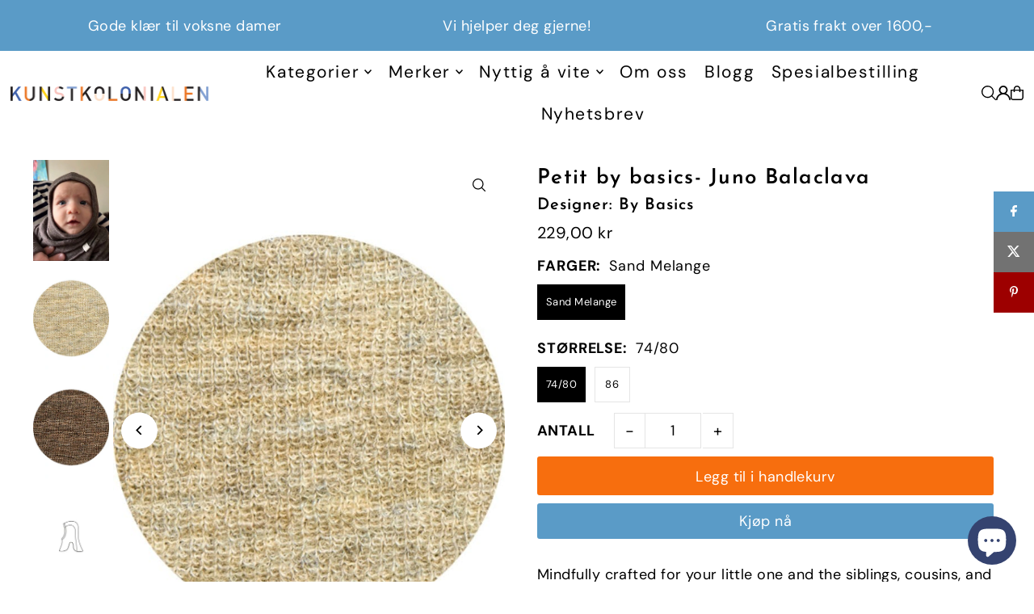

--- FILE ---
content_type: text/html; charset=utf-8
request_url: https://kunstkolonialen.no/products/petit-by-basics-juno-balaclava
body_size: 40754
content:
<!DOCTYPE html>
<html class="no-js" lang="nb">
<head>
  <meta charset="utf-8" />
  <meta name="viewport" content="width=device-width, initial-scale=1">

  <!-- Establish early connection to external domains -->
  <link rel="preconnect" href="https://cdn.shopify.com" crossorigin>
  <link rel="preconnect" href="https://fonts.shopify.com" crossorigin>
  <link rel="preconnect" href="https://monorail-edge.shopifysvc.com">
  <link rel="preconnect" href="//ajax.googleapis.com" crossorigin /><!-- Preload onDomain stylesheets and script libraries -->
  <link href="//kunstkolonialen.no/cdn/shop/t/22/assets/stylesheet.css?v=174839292476311334041763318446" rel="stylesheet" type="text/css" media="all" />
  <link rel="preload" as="font" href="//kunstkolonialen.no/cdn/fonts/dm_sans/dmsans_n4.ec80bd4dd7e1a334c969c265873491ae56018d72.woff2" type="font/woff2" crossorigin>
  <link rel="preload" as="font" href="//kunstkolonialen.no/cdn/fonts/dm_sans/dmsans_n4.ec80bd4dd7e1a334c969c265873491ae56018d72.woff2" type="font/woff2" crossorigin>
  <link rel="preload" as="font" href="//kunstkolonialen.no/cdn/fonts/josefin_sans/josefinsans_n6.afe095792949c54ae236c64ec95a9caea4be35d6.woff2" type="font/woff2" crossorigin>
  <link href="//kunstkolonialen.no/cdn/shop/t/22/assets/eventemitter3.min.js?v=148202183930229300091763318446" as="script" rel="preload">
  <link href="//kunstkolonialen.no/cdn/shop/t/22/assets/vendor-video.js?v=112486824910932804751763318446" as="script" rel="preload">
  <link href="//kunstkolonialen.no/cdn/shop/t/22/assets/theme.js?v=75153761189398500251763318446" as="script" rel="preload">


  <link rel="shortcut icon" href="//kunstkolonialen.no/cdn/shop/files/DSCF3133_KUNSTKOLONIALEN.jpg?crop=center&height=32&v=1758190176&width=32" type="image/png" />
  <link rel="canonical" href="https://kunstkolonialen.no/products/petit-by-basics-juno-balaclava" />

  <title>Petit by basics- Juno Balaclava &ndash; Kunstkolonialen </title>
  <meta name="description" content="Mindfully crafted for your little one and the siblings, cousins, and generations to come 100% merino wool … mulesing-free, naturally OEKO-TEX® made with love … designed and knitted in denmark &amp;amp; cut by hand and made in our factory in poland  Sustainable kidswear of today for a better tomorrow: natural materials made" />

  <meta property="og:image" content="http://kunstkolonialen.no/cdn/shop/files/by-basics-baby-og-barn-petit-by-basics-juno-balaclava-38183122075899.jpg?v=1721999371">
  <meta property="og:image:secure_url" content="https://kunstkolonialen.no/cdn/shop/files/by-basics-baby-og-barn-petit-by-basics-juno-balaclava-38183122075899.jpg?v=1721999371">
  <meta property="og:image:width" content="638">
  <meta property="og:image:height" content="853">

<meta property="og:site_name" content="Kunstkolonialen ">
<meta property="og:url" content="">
<meta property="og:title" content="">
<meta property="og:type" content="">
<meta property="og:description" content="">

  <meta property="og:price:amount" content="229,00">
  <meta property="og:price:currency" content="NOK">





<meta name="twitter:title" content="">
<meta name="twitter:description" content="">
<meta name="twitter:domain" content="">

  
 <script type="application/ld+json">
   {
     "@context": "https://schema.org",
     "@type": "Product",
     "id": "petit-by-basics-juno-balaclava",
     "url": "https:\/\/kunstkolonialen.no\/products\/petit-by-basics-juno-balaclava",
     "image": "\/\/kunstkolonialen.no\/cdn\/shop\/files\/by-basics-baby-og-barn-petit-by-basics-juno-balaclava-38183122075899.jpg?v=1721999371\u0026width=1024",
     "name": "Petit by basics- Juno Balaclava",
     "brand": {
        "@type": "Brand",
        "name": "By Basics"
      },
     "description": "Mindfully crafted for your little one and the siblings, cousins, and generations to come\n\n100% merino wool … mulesing-free, naturally\nOEKO-TEX®\nmade with love … designed and knitted in denmark \u0026amp; cut by hand and made in our factory in poland \n\nSustainable kidswear of today for a better tomorrow: natural materials made to last.\nHer finner du katalogen ❤️ Hvis du ønsker å spesialbestille denne i en annen farge\/størrelse. ","sku": "101010sm74","offers": [
        
        {
           "@type": "Offer",
           "price" : 229.0,
           "priceCurrency": "NOK",
           "availability": "http://schema.org/InStock",
           "priceValidUntil": "2030-01-01",
           "url": "\/products\/petit-by-basics-juno-balaclava"
         },
       
        {
           "@type": "Offer",
           "price" : 229.0,
           "priceCurrency": "NOK",
           "availability": "http://schema.org/InStock",
           "priceValidUntil": "2030-01-01",
           "url": "\/products\/petit-by-basics-juno-balaclava"
         }
       
     ]}
 </script>


  <style data-shopify>
:root {
    --main-family: "DM Sans", sans-serif;
    --main-weight: 400;
    --main-style: normal;
    --main-spacing: 0.025em;
    --nav-family: "DM Sans", sans-serif;
    --nav-weight: 400;
    --nav-style: normal;
    --heading-family: "Josefin Sans", sans-serif;
    --heading-weight: 600;
    --heading-style: normal;
    --heading-spacing: 0.050em;

    --font-size: 18px;
    --base-font-size: 18px;
    --h1-size: 26px;
    --h2-size: 26px;
    --h3-size: 20px;
    --nav-size: 21px;
    --nav-spacing: 0.075em;
    --font-size-sm: calc(18px - 2px);

    --homepage-scroll-color: #000000;
    --homepage-scroll-background: #fff;
    --pre-scroll-color: #000;
    --pre-scroll-background: #ffffff;

    --secondary-color: rgba(0,0,0,0);
    --background: #ffffff;
    --header-color: #000000;
    --text-color: #000000;
    --sale-color: #c50000;
    --dotted-color: #e5e5e5;
    --button-color: #5a9bc7;
    --button-hover: #000000;
    --button-text: #ffffff;
    --secondary-button-color: #f76e0e;
    --secondary-button-hover: #727272;
    --secondary-button-text: #ffffff;
    --new-background: #ededed;
    --new-color: #535353;
    --sale-icon-background: #9d0000;
    --sale-icon-color: #ffffff;
    --soldout-background: #000000;
    --soldout-text: #ffffff;
    --custom-background: #000000;
    --custom-color: #fff;
    --fb-share: #5a9bc7;
    --tw-share: #727272;
    --pin-share: #9d0000;
    --footer-background: #f8f3f0;
    --footer-text: #5a3b21;
    --footer-button: #5a9bc7;
    --footer-button-text: #ffffff;
    --cs1-color: #000;
    --cs1-background: #ffffff;
    --cs2-color: #000;
    --cs2-background: #f5f5f5;
    --cs3-color: #ffffff;
    --cs3-background: #5a9bc7;
    --custom-icon-color: var(--text-color);
    --custom-icon-background: var(--background);
    --error-msg-dark: #e81000;
    --error-msg-light: #ffeae8;
    --success-msg-dark: #007f5f;
    --success-msg-light: #e5fff8;
    --free-shipping-bg: #9d0000;
    --free-shipping-text: #fff;
    --error-color: #c50000;
    --error-color-light: #ffc5c5;
    --keyboard-focus: #ACACAC;
    --focus-border-style: dotted;
    --focus-border-weight: 1px;
    --section-padding: 60px;
    --section-title-align: center;
    --section-title-border: 1px;
    --border-width: 100px;
    --grid-column-gap: px;
    --details-align: left;
    --select-arrow-bg: url(//kunstkolonialen.no/cdn/shop/t/22/assets/select-arrow.png?v=112595941721225094991763318446);
    --icon-border-color: #e6e6e6;
    --color-filter-size: 25px;
    --disabled-text: #808080;
    --listing-size-color: #666666;

    --upsell-border-color: #f2f2f2;

    --star-active: rgb(0, 0, 0);
    --star-inactive: rgb(204, 204, 204);

    --color-body-text: var(--text-color);
    --color-body: var(--background);
    --color-bg: var(--background);

    --section-background: transparent;
    --section-overlay-color: 0, 0, 0;
    --section-overlay-opacity: 0;
    --placeholder-background: rgba(0, 0, 0, 0.1);
    --placeholder-fill: rgba(0, 0, 0, 0.2);
    --line-item-transform: scale(0.8) translateY(calc(-25px - 0.25em)) translateX(10px);

  }
  @media (max-width: 740px) {
     :root {
       --font-size: calc(18px - (18px * 0.15));
       --nav-size: calc(21px - (21px * 0.15));
       --h1-size: calc(26px - (26px * 0.15));
       --h2-size: calc(26px - (26px * 0.15));
       --h3-size: calc(20px - (20px * 0.15));
     }
   }
</style>


  <link rel="stylesheet" href="//kunstkolonialen.no/cdn/shop/t/22/assets/stylesheet.css?v=174839292476311334041763318446" type="text/css">

  <style>
  @font-face {
  font-family: "DM Sans";
  font-weight: 400;
  font-style: normal;
  font-display: swap;
  src: url("//kunstkolonialen.no/cdn/fonts/dm_sans/dmsans_n4.ec80bd4dd7e1a334c969c265873491ae56018d72.woff2") format("woff2"),
       url("//kunstkolonialen.no/cdn/fonts/dm_sans/dmsans_n4.87bdd914d8a61247b911147ae68e754d695c58a6.woff") format("woff");
}

  @font-face {
  font-family: "DM Sans";
  font-weight: 400;
  font-style: normal;
  font-display: swap;
  src: url("//kunstkolonialen.no/cdn/fonts/dm_sans/dmsans_n4.ec80bd4dd7e1a334c969c265873491ae56018d72.woff2") format("woff2"),
       url("//kunstkolonialen.no/cdn/fonts/dm_sans/dmsans_n4.87bdd914d8a61247b911147ae68e754d695c58a6.woff") format("woff");
}

  @font-face {
  font-family: "Josefin Sans";
  font-weight: 600;
  font-style: normal;
  font-display: swap;
  src: url("//kunstkolonialen.no/cdn/fonts/josefin_sans/josefinsans_n6.afe095792949c54ae236c64ec95a9caea4be35d6.woff2") format("woff2"),
       url("//kunstkolonialen.no/cdn/fonts/josefin_sans/josefinsans_n6.0ea222c12f299e43fa61b9245ec23b623ebeb1e9.woff") format("woff");
}

  @font-face {
  font-family: "DM Sans";
  font-weight: 700;
  font-style: normal;
  font-display: swap;
  src: url("//kunstkolonialen.no/cdn/fonts/dm_sans/dmsans_n7.97e21d81502002291ea1de8aefb79170c6946ce5.woff2") format("woff2"),
       url("//kunstkolonialen.no/cdn/fonts/dm_sans/dmsans_n7.af5c214f5116410ca1d53a2090665620e78e2e1b.woff") format("woff");
}

  @font-face {
  font-family: "DM Sans";
  font-weight: 400;
  font-style: italic;
  font-display: swap;
  src: url("//kunstkolonialen.no/cdn/fonts/dm_sans/dmsans_i4.b8fe05e69ee95d5a53155c346957d8cbf5081c1a.woff2") format("woff2"),
       url("//kunstkolonialen.no/cdn/fonts/dm_sans/dmsans_i4.403fe28ee2ea63e142575c0aa47684d65f8c23a0.woff") format("woff");
}

  @font-face {
  font-family: "DM Sans";
  font-weight: 700;
  font-style: italic;
  font-display: swap;
  src: url("//kunstkolonialen.no/cdn/fonts/dm_sans/dmsans_i7.52b57f7d7342eb7255084623d98ab83fd96e7f9b.woff2") format("woff2"),
       url("//kunstkolonialen.no/cdn/fonts/dm_sans/dmsans_i7.d5e14ef18a1d4a8ce78a4187580b4eb1759c2eda.woff") format("woff");
}

  </style>

  <script>window.performance && window.performance.mark && window.performance.mark('shopify.content_for_header.start');</script><meta name="google-site-verification" content="HVSOuXK6Zbq3A8144dH1W59oUWmTun5nGOgMTzt3Occ">
<meta id="shopify-digital-wallet" name="shopify-digital-wallet" content="/40997355684/digital_wallets/dialog">
<link rel="alternate" type="application/json+oembed" href="https://kunstkolonialen.no/products/petit-by-basics-juno-balaclava.oembed">
<script async="async" src="/checkouts/internal/preloads.js?locale=nb-NO"></script>
<script id="shopify-features" type="application/json">{"accessToken":"64bc556e892e60b19706f43c213a9fd8","betas":["rich-media-storefront-analytics"],"domain":"kunstkolonialen.no","predictiveSearch":true,"shopId":40997355684,"locale":"nb"}</script>
<script>var Shopify = Shopify || {};
Shopify.shop = "kunstkolonialen.myshopify.com";
Shopify.locale = "nb";
Shopify.currency = {"active":"NOK","rate":"1.0"};
Shopify.country = "NO";
Shopify.theme = {"name":"Live versjon","id":155202158843,"schema_name":"Icon","schema_version":"12.1.2","theme_store_id":686,"role":"main"};
Shopify.theme.handle = "null";
Shopify.theme.style = {"id":null,"handle":null};
Shopify.cdnHost = "kunstkolonialen.no/cdn";
Shopify.routes = Shopify.routes || {};
Shopify.routes.root = "/";</script>
<script type="module">!function(o){(o.Shopify=o.Shopify||{}).modules=!0}(window);</script>
<script>!function(o){function n(){var o=[];function n(){o.push(Array.prototype.slice.apply(arguments))}return n.q=o,n}var t=o.Shopify=o.Shopify||{};t.loadFeatures=n(),t.autoloadFeatures=n()}(window);</script>
<script id="shop-js-analytics" type="application/json">{"pageType":"product"}</script>
<script defer="defer" async type="module" src="//kunstkolonialen.no/cdn/shopifycloud/shop-js/modules/v2/client.init-shop-cart-sync_Cq55waMD.nb.esm.js"></script>
<script defer="defer" async type="module" src="//kunstkolonialen.no/cdn/shopifycloud/shop-js/modules/v2/chunk.common_DIOnffBL.esm.js"></script>
<script defer="defer" async type="module" src="//kunstkolonialen.no/cdn/shopifycloud/shop-js/modules/v2/chunk.modal_DOnzx6pZ.esm.js"></script>
<script type="module">
  await import("//kunstkolonialen.no/cdn/shopifycloud/shop-js/modules/v2/client.init-shop-cart-sync_Cq55waMD.nb.esm.js");
await import("//kunstkolonialen.no/cdn/shopifycloud/shop-js/modules/v2/chunk.common_DIOnffBL.esm.js");
await import("//kunstkolonialen.no/cdn/shopifycloud/shop-js/modules/v2/chunk.modal_DOnzx6pZ.esm.js");

  window.Shopify.SignInWithShop?.initShopCartSync?.({"fedCMEnabled":true,"windoidEnabled":true});

</script>
<script>(function() {
  var isLoaded = false;
  function asyncLoad() {
    if (isLoaded) return;
    isLoaded = true;
    var urls = ["https:\/\/cookiebar.hulkapps.com\/hulk_cookie_bar.js?shop=kunstkolonialen.myshopify.com","https:\/\/swymv3starter-01.azureedge.net\/code\/swym-shopify.js?shop=kunstkolonialen.myshopify.com","https:\/\/cdn.nfcube.com\/instafeed-70ede651d29c94d04cb4c6cc26d2aa92.js?shop=kunstkolonialen.myshopify.com","https:\/\/ecommplugins-scripts.trustpilot.com\/v2.1\/js\/header.min.js?settings=eyJrZXkiOiJJdmdiR0FKaEVQclhheElGIiwicyI6Im5vbmUifQ==\u0026shop=kunstkolonialen.myshopify.com","https:\/\/ecommplugins-trustboxsettings.trustpilot.com\/kunstkolonialen.myshopify.com.js?settings=1664540735719\u0026shop=kunstkolonialen.myshopify.com","https:\/\/widget.trustpilot.com\/bootstrap\/v5\/tp.widget.sync.bootstrap.min.js?shop=kunstkolonialen.myshopify.com","https:\/\/intg.snapchat.com\/shopify\/shopify-scevent-init.js?id=d8099e17-aad8-406d-959d-e41b91c9b7c8\u0026shop=kunstkolonialen.myshopify.com"];
    for (var i = 0; i < urls.length; i++) {
      var s = document.createElement('script');
      s.type = 'text/javascript';
      s.async = true;
      s.src = urls[i];
      var x = document.getElementsByTagName('script')[0];
      x.parentNode.insertBefore(s, x);
    }
  };
  if(window.attachEvent) {
    window.attachEvent('onload', asyncLoad);
  } else {
    window.addEventListener('load', asyncLoad, false);
  }
})();</script>
<script id="__st">var __st={"a":40997355684,"offset":3600,"reqid":"b7464ffe-9c88-4b1c-89df-b26bb7f256a4-1769184242","pageurl":"kunstkolonialen.no\/products\/petit-by-basics-juno-balaclava","u":"47972f5c3f00","p":"product","rtyp":"product","rid":7825436115195};</script>
<script>window.ShopifyPaypalV4VisibilityTracking = true;</script>
<script id="captcha-bootstrap">!function(){'use strict';const t='contact',e='account',n='new_comment',o=[[t,t],['blogs',n],['comments',n],[t,'customer']],c=[[e,'customer_login'],[e,'guest_login'],[e,'recover_customer_password'],[e,'create_customer']],r=t=>t.map((([t,e])=>`form[action*='/${t}']:not([data-nocaptcha='true']) input[name='form_type'][value='${e}']`)).join(','),a=t=>()=>t?[...document.querySelectorAll(t)].map((t=>t.form)):[];function s(){const t=[...o],e=r(t);return a(e)}const i='password',u='form_key',d=['recaptcha-v3-token','g-recaptcha-response','h-captcha-response',i],f=()=>{try{return window.sessionStorage}catch{return}},m='__shopify_v',_=t=>t.elements[u];function p(t,e,n=!1){try{const o=window.sessionStorage,c=JSON.parse(o.getItem(e)),{data:r}=function(t){const{data:e,action:n}=t;return t[m]||n?{data:e,action:n}:{data:t,action:n}}(c);for(const[e,n]of Object.entries(r))t.elements[e]&&(t.elements[e].value=n);n&&o.removeItem(e)}catch(o){console.error('form repopulation failed',{error:o})}}const l='form_type',E='cptcha';function T(t){t.dataset[E]=!0}const w=window,h=w.document,L='Shopify',v='ce_forms',y='captcha';let A=!1;((t,e)=>{const n=(g='f06e6c50-85a8-45c8-87d0-21a2b65856fe',I='https://cdn.shopify.com/shopifycloud/storefront-forms-hcaptcha/ce_storefront_forms_captcha_hcaptcha.v1.5.2.iife.js',D={infoText:'Beskyttet av hCaptcha',privacyText:'Personvern',termsText:'Vilkår'},(t,e,n)=>{const o=w[L][v],c=o.bindForm;if(c)return c(t,g,e,D).then(n);var r;o.q.push([[t,g,e,D],n]),r=I,A||(h.body.append(Object.assign(h.createElement('script'),{id:'captcha-provider',async:!0,src:r})),A=!0)});var g,I,D;w[L]=w[L]||{},w[L][v]=w[L][v]||{},w[L][v].q=[],w[L][y]=w[L][y]||{},w[L][y].protect=function(t,e){n(t,void 0,e),T(t)},Object.freeze(w[L][y]),function(t,e,n,w,h,L){const[v,y,A,g]=function(t,e,n){const i=e?o:[],u=t?c:[],d=[...i,...u],f=r(d),m=r(i),_=r(d.filter((([t,e])=>n.includes(e))));return[a(f),a(m),a(_),s()]}(w,h,L),I=t=>{const e=t.target;return e instanceof HTMLFormElement?e:e&&e.form},D=t=>v().includes(t);t.addEventListener('submit',(t=>{const e=I(t);if(!e)return;const n=D(e)&&!e.dataset.hcaptchaBound&&!e.dataset.recaptchaBound,o=_(e),c=g().includes(e)&&(!o||!o.value);(n||c)&&t.preventDefault(),c&&!n&&(function(t){try{if(!f())return;!function(t){const e=f();if(!e)return;const n=_(t);if(!n)return;const o=n.value;o&&e.removeItem(o)}(t);const e=Array.from(Array(32),(()=>Math.random().toString(36)[2])).join('');!function(t,e){_(t)||t.append(Object.assign(document.createElement('input'),{type:'hidden',name:u})),t.elements[u].value=e}(t,e),function(t,e){const n=f();if(!n)return;const o=[...t.querySelectorAll(`input[type='${i}']`)].map((({name:t})=>t)),c=[...d,...o],r={};for(const[a,s]of new FormData(t).entries())c.includes(a)||(r[a]=s);n.setItem(e,JSON.stringify({[m]:1,action:t.action,data:r}))}(t,e)}catch(e){console.error('failed to persist form',e)}}(e),e.submit())}));const S=(t,e)=>{t&&!t.dataset[E]&&(n(t,e.some((e=>e===t))),T(t))};for(const o of['focusin','change'])t.addEventListener(o,(t=>{const e=I(t);D(e)&&S(e,y())}));const B=e.get('form_key'),M=e.get(l),P=B&&M;t.addEventListener('DOMContentLoaded',(()=>{const t=y();if(P)for(const e of t)e.elements[l].value===M&&p(e,B);[...new Set([...A(),...v().filter((t=>'true'===t.dataset.shopifyCaptcha))])].forEach((e=>S(e,t)))}))}(h,new URLSearchParams(w.location.search),n,t,e,['guest_login'])})(!0,!0)}();</script>
<script integrity="sha256-4kQ18oKyAcykRKYeNunJcIwy7WH5gtpwJnB7kiuLZ1E=" data-source-attribution="shopify.loadfeatures" defer="defer" src="//kunstkolonialen.no/cdn/shopifycloud/storefront/assets/storefront/load_feature-a0a9edcb.js" crossorigin="anonymous"></script>
<script data-source-attribution="shopify.dynamic_checkout.dynamic.init">var Shopify=Shopify||{};Shopify.PaymentButton=Shopify.PaymentButton||{isStorefrontPortableWallets:!0,init:function(){window.Shopify.PaymentButton.init=function(){};var t=document.createElement("script");t.src="https://kunstkolonialen.no/cdn/shopifycloud/portable-wallets/latest/portable-wallets.nb.js",t.type="module",document.head.appendChild(t)}};
</script>
<script data-source-attribution="shopify.dynamic_checkout.buyer_consent">
  function portableWalletsHideBuyerConsent(e){var t=document.getElementById("shopify-buyer-consent"),n=document.getElementById("shopify-subscription-policy-button");t&&n&&(t.classList.add("hidden"),t.setAttribute("aria-hidden","true"),n.removeEventListener("click",e))}function portableWalletsShowBuyerConsent(e){var t=document.getElementById("shopify-buyer-consent"),n=document.getElementById("shopify-subscription-policy-button");t&&n&&(t.classList.remove("hidden"),t.removeAttribute("aria-hidden"),n.addEventListener("click",e))}window.Shopify?.PaymentButton&&(window.Shopify.PaymentButton.hideBuyerConsent=portableWalletsHideBuyerConsent,window.Shopify.PaymentButton.showBuyerConsent=portableWalletsShowBuyerConsent);
</script>
<script>
  function portableWalletsCleanup(e){e&&e.src&&console.error("Failed to load portable wallets script "+e.src);var t=document.querySelectorAll("shopify-accelerated-checkout .shopify-payment-button__skeleton, shopify-accelerated-checkout-cart .wallet-cart-button__skeleton"),e=document.getElementById("shopify-buyer-consent");for(let e=0;e<t.length;e++)t[e].remove();e&&e.remove()}function portableWalletsNotLoadedAsModule(e){e instanceof ErrorEvent&&"string"==typeof e.message&&e.message.includes("import.meta")&&"string"==typeof e.filename&&e.filename.includes("portable-wallets")&&(window.removeEventListener("error",portableWalletsNotLoadedAsModule),window.Shopify.PaymentButton.failedToLoad=e,"loading"===document.readyState?document.addEventListener("DOMContentLoaded",window.Shopify.PaymentButton.init):window.Shopify.PaymentButton.init())}window.addEventListener("error",portableWalletsNotLoadedAsModule);
</script>

<script type="module" src="https://kunstkolonialen.no/cdn/shopifycloud/portable-wallets/latest/portable-wallets.nb.js" onError="portableWalletsCleanup(this)" crossorigin="anonymous"></script>
<script nomodule>
  document.addEventListener("DOMContentLoaded", portableWalletsCleanup);
</script>

<script id='scb4127' type='text/javascript' async='' src='https://kunstkolonialen.no/cdn/shopifycloud/privacy-banner/storefront-banner.js'></script><link id="shopify-accelerated-checkout-styles" rel="stylesheet" media="screen" href="https://kunstkolonialen.no/cdn/shopifycloud/portable-wallets/latest/accelerated-checkout-backwards-compat.css" crossorigin="anonymous">
<style id="shopify-accelerated-checkout-cart">
        #shopify-buyer-consent {
  margin-top: 1em;
  display: inline-block;
  width: 100%;
}

#shopify-buyer-consent.hidden {
  display: none;
}

#shopify-subscription-policy-button {
  background: none;
  border: none;
  padding: 0;
  text-decoration: underline;
  font-size: inherit;
  cursor: pointer;
}

#shopify-subscription-policy-button::before {
  box-shadow: none;
}

      </style>

<script>window.performance && window.performance.mark && window.performance.mark('shopify.content_for_header.end');</script>

<script src="https://cdn.shopify.com/extensions/e8878072-2f6b-4e89-8082-94b04320908d/inbox-1254/assets/inbox-chat-loader.js" type="text/javascript" defer="defer"></script>
<link href="https://monorail-edge.shopifysvc.com" rel="dns-prefetch">
<script>(function(){if ("sendBeacon" in navigator && "performance" in window) {try {var session_token_from_headers = performance.getEntriesByType('navigation')[0].serverTiming.find(x => x.name == '_s').description;} catch {var session_token_from_headers = undefined;}var session_cookie_matches = document.cookie.match(/_shopify_s=([^;]*)/);var session_token_from_cookie = session_cookie_matches && session_cookie_matches.length === 2 ? session_cookie_matches[1] : "";var session_token = session_token_from_headers || session_token_from_cookie || "";function handle_abandonment_event(e) {var entries = performance.getEntries().filter(function(entry) {return /monorail-edge.shopifysvc.com/.test(entry.name);});if (!window.abandonment_tracked && entries.length === 0) {window.abandonment_tracked = true;var currentMs = Date.now();var navigation_start = performance.timing.navigationStart;var payload = {shop_id: 40997355684,url: window.location.href,navigation_start,duration: currentMs - navigation_start,session_token,page_type: "product"};window.navigator.sendBeacon("https://monorail-edge.shopifysvc.com/v1/produce", JSON.stringify({schema_id: "online_store_buyer_site_abandonment/1.1",payload: payload,metadata: {event_created_at_ms: currentMs,event_sent_at_ms: currentMs}}));}}window.addEventListener('pagehide', handle_abandonment_event);}}());</script>
<script id="web-pixels-manager-setup">(function e(e,d,r,n,o){if(void 0===o&&(o={}),!Boolean(null===(a=null===(i=window.Shopify)||void 0===i?void 0:i.analytics)||void 0===a?void 0:a.replayQueue)){var i,a;window.Shopify=window.Shopify||{};var t=window.Shopify;t.analytics=t.analytics||{};var s=t.analytics;s.replayQueue=[],s.publish=function(e,d,r){return s.replayQueue.push([e,d,r]),!0};try{self.performance.mark("wpm:start")}catch(e){}var l=function(){var e={modern:/Edge?\/(1{2}[4-9]|1[2-9]\d|[2-9]\d{2}|\d{4,})\.\d+(\.\d+|)|Firefox\/(1{2}[4-9]|1[2-9]\d|[2-9]\d{2}|\d{4,})\.\d+(\.\d+|)|Chrom(ium|e)\/(9{2}|\d{3,})\.\d+(\.\d+|)|(Maci|X1{2}).+ Version\/(15\.\d+|(1[6-9]|[2-9]\d|\d{3,})\.\d+)([,.]\d+|)( \(\w+\)|)( Mobile\/\w+|) Safari\/|Chrome.+OPR\/(9{2}|\d{3,})\.\d+\.\d+|(CPU[ +]OS|iPhone[ +]OS|CPU[ +]iPhone|CPU IPhone OS|CPU iPad OS)[ +]+(15[._]\d+|(1[6-9]|[2-9]\d|\d{3,})[._]\d+)([._]\d+|)|Android:?[ /-](13[3-9]|1[4-9]\d|[2-9]\d{2}|\d{4,})(\.\d+|)(\.\d+|)|Android.+Firefox\/(13[5-9]|1[4-9]\d|[2-9]\d{2}|\d{4,})\.\d+(\.\d+|)|Android.+Chrom(ium|e)\/(13[3-9]|1[4-9]\d|[2-9]\d{2}|\d{4,})\.\d+(\.\d+|)|SamsungBrowser\/([2-9]\d|\d{3,})\.\d+/,legacy:/Edge?\/(1[6-9]|[2-9]\d|\d{3,})\.\d+(\.\d+|)|Firefox\/(5[4-9]|[6-9]\d|\d{3,})\.\d+(\.\d+|)|Chrom(ium|e)\/(5[1-9]|[6-9]\d|\d{3,})\.\d+(\.\d+|)([\d.]+$|.*Safari\/(?![\d.]+ Edge\/[\d.]+$))|(Maci|X1{2}).+ Version\/(10\.\d+|(1[1-9]|[2-9]\d|\d{3,})\.\d+)([,.]\d+|)( \(\w+\)|)( Mobile\/\w+|) Safari\/|Chrome.+OPR\/(3[89]|[4-9]\d|\d{3,})\.\d+\.\d+|(CPU[ +]OS|iPhone[ +]OS|CPU[ +]iPhone|CPU IPhone OS|CPU iPad OS)[ +]+(10[._]\d+|(1[1-9]|[2-9]\d|\d{3,})[._]\d+)([._]\d+|)|Android:?[ /-](13[3-9]|1[4-9]\d|[2-9]\d{2}|\d{4,})(\.\d+|)(\.\d+|)|Mobile Safari.+OPR\/([89]\d|\d{3,})\.\d+\.\d+|Android.+Firefox\/(13[5-9]|1[4-9]\d|[2-9]\d{2}|\d{4,})\.\d+(\.\d+|)|Android.+Chrom(ium|e)\/(13[3-9]|1[4-9]\d|[2-9]\d{2}|\d{4,})\.\d+(\.\d+|)|Android.+(UC? ?Browser|UCWEB|U3)[ /]?(15\.([5-9]|\d{2,})|(1[6-9]|[2-9]\d|\d{3,})\.\d+)\.\d+|SamsungBrowser\/(5\.\d+|([6-9]|\d{2,})\.\d+)|Android.+MQ{2}Browser\/(14(\.(9|\d{2,})|)|(1[5-9]|[2-9]\d|\d{3,})(\.\d+|))(\.\d+|)|K[Aa][Ii]OS\/(3\.\d+|([4-9]|\d{2,})\.\d+)(\.\d+|)/},d=e.modern,r=e.legacy,n=navigator.userAgent;return n.match(d)?"modern":n.match(r)?"legacy":"unknown"}(),u="modern"===l?"modern":"legacy",c=(null!=n?n:{modern:"",legacy:""})[u],f=function(e){return[e.baseUrl,"/wpm","/b",e.hashVersion,"modern"===e.buildTarget?"m":"l",".js"].join("")}({baseUrl:d,hashVersion:r,buildTarget:u}),m=function(e){var d=e.version,r=e.bundleTarget,n=e.surface,o=e.pageUrl,i=e.monorailEndpoint;return{emit:function(e){var a=e.status,t=e.errorMsg,s=(new Date).getTime(),l=JSON.stringify({metadata:{event_sent_at_ms:s},events:[{schema_id:"web_pixels_manager_load/3.1",payload:{version:d,bundle_target:r,page_url:o,status:a,surface:n,error_msg:t},metadata:{event_created_at_ms:s}}]});if(!i)return console&&console.warn&&console.warn("[Web Pixels Manager] No Monorail endpoint provided, skipping logging."),!1;try{return self.navigator.sendBeacon.bind(self.navigator)(i,l)}catch(e){}var u=new XMLHttpRequest;try{return u.open("POST",i,!0),u.setRequestHeader("Content-Type","text/plain"),u.send(l),!0}catch(e){return console&&console.warn&&console.warn("[Web Pixels Manager] Got an unhandled error while logging to Monorail."),!1}}}}({version:r,bundleTarget:l,surface:e.surface,pageUrl:self.location.href,monorailEndpoint:e.monorailEndpoint});try{o.browserTarget=l,function(e){var d=e.src,r=e.async,n=void 0===r||r,o=e.onload,i=e.onerror,a=e.sri,t=e.scriptDataAttributes,s=void 0===t?{}:t,l=document.createElement("script"),u=document.querySelector("head"),c=document.querySelector("body");if(l.async=n,l.src=d,a&&(l.integrity=a,l.crossOrigin="anonymous"),s)for(var f in s)if(Object.prototype.hasOwnProperty.call(s,f))try{l.dataset[f]=s[f]}catch(e){}if(o&&l.addEventListener("load",o),i&&l.addEventListener("error",i),u)u.appendChild(l);else{if(!c)throw new Error("Did not find a head or body element to append the script");c.appendChild(l)}}({src:f,async:!0,onload:function(){if(!function(){var e,d;return Boolean(null===(d=null===(e=window.Shopify)||void 0===e?void 0:e.analytics)||void 0===d?void 0:d.initialized)}()){var d=window.webPixelsManager.init(e)||void 0;if(d){var r=window.Shopify.analytics;r.replayQueue.forEach((function(e){var r=e[0],n=e[1],o=e[2];d.publishCustomEvent(r,n,o)})),r.replayQueue=[],r.publish=d.publishCustomEvent,r.visitor=d.visitor,r.initialized=!0}}},onerror:function(){return m.emit({status:"failed",errorMsg:"".concat(f," has failed to load")})},sri:function(e){var d=/^sha384-[A-Za-z0-9+/=]+$/;return"string"==typeof e&&d.test(e)}(c)?c:"",scriptDataAttributes:o}),m.emit({status:"loading"})}catch(e){m.emit({status:"failed",errorMsg:(null==e?void 0:e.message)||"Unknown error"})}}})({shopId: 40997355684,storefrontBaseUrl: "https://kunstkolonialen.no",extensionsBaseUrl: "https://extensions.shopifycdn.com/cdn/shopifycloud/web-pixels-manager",monorailEndpoint: "https://monorail-edge.shopifysvc.com/unstable/produce_batch",surface: "storefront-renderer",enabledBetaFlags: ["2dca8a86"],webPixelsConfigList: [{"id":"576880891","configuration":"{\"swymApiEndpoint\":\"https:\/\/swymstore-v3starter-01.swymrelay.com\",\"swymTier\":\"v3starter-01\"}","eventPayloadVersion":"v1","runtimeContext":"STRICT","scriptVersion":"5b6f6917e306bc7f24523662663331c0","type":"APP","apiClientId":1350849,"privacyPurposes":["ANALYTICS","MARKETING","PREFERENCES"],"dataSharingAdjustments":{"protectedCustomerApprovalScopes":["read_customer_email","read_customer_name","read_customer_personal_data","read_customer_phone"]}},{"id":"430866683","configuration":"{\"config\":\"{\\\"pixel_id\\\":\\\"G-HY4B39VHNN\\\",\\\"target_country\\\":\\\"NO\\\",\\\"gtag_events\\\":[{\\\"type\\\":\\\"begin_checkout\\\",\\\"action_label\\\":\\\"G-HY4B39VHNN\\\"},{\\\"type\\\":\\\"search\\\",\\\"action_label\\\":\\\"G-HY4B39VHNN\\\"},{\\\"type\\\":\\\"view_item\\\",\\\"action_label\\\":[\\\"G-HY4B39VHNN\\\",\\\"MC-S9HGL1RY37\\\"]},{\\\"type\\\":\\\"purchase\\\",\\\"action_label\\\":[\\\"G-HY4B39VHNN\\\",\\\"MC-S9HGL1RY37\\\"]},{\\\"type\\\":\\\"page_view\\\",\\\"action_label\\\":[\\\"G-HY4B39VHNN\\\",\\\"MC-S9HGL1RY37\\\"]},{\\\"type\\\":\\\"add_payment_info\\\",\\\"action_label\\\":\\\"G-HY4B39VHNN\\\"},{\\\"type\\\":\\\"add_to_cart\\\",\\\"action_label\\\":\\\"G-HY4B39VHNN\\\"}],\\\"enable_monitoring_mode\\\":false}\"}","eventPayloadVersion":"v1","runtimeContext":"OPEN","scriptVersion":"b2a88bafab3e21179ed38636efcd8a93","type":"APP","apiClientId":1780363,"privacyPurposes":[],"dataSharingAdjustments":{"protectedCustomerApprovalScopes":["read_customer_address","read_customer_email","read_customer_name","read_customer_personal_data","read_customer_phone"]}},{"id":"290193659","configuration":"{\"pixelId\":\"d8099e17-aad8-406d-959d-e41b91c9b7c8\"}","eventPayloadVersion":"v1","runtimeContext":"STRICT","scriptVersion":"c119f01612c13b62ab52809eb08154bb","type":"APP","apiClientId":2556259,"privacyPurposes":["ANALYTICS","MARKETING","SALE_OF_DATA"],"dataSharingAdjustments":{"protectedCustomerApprovalScopes":["read_customer_address","read_customer_email","read_customer_name","read_customer_personal_data","read_customer_phone"]}},{"id":"220954875","configuration":"{\"pixel_id\":\"255853848375609\",\"pixel_type\":\"facebook_pixel\",\"metaapp_system_user_token\":\"-\"}","eventPayloadVersion":"v1","runtimeContext":"OPEN","scriptVersion":"ca16bc87fe92b6042fbaa3acc2fbdaa6","type":"APP","apiClientId":2329312,"privacyPurposes":["ANALYTICS","MARKETING","SALE_OF_DATA"],"dataSharingAdjustments":{"protectedCustomerApprovalScopes":["read_customer_address","read_customer_email","read_customer_name","read_customer_personal_data","read_customer_phone"]}},{"id":"76349691","configuration":"{\"tagID\":\"2614172606550\"}","eventPayloadVersion":"v1","runtimeContext":"STRICT","scriptVersion":"18031546ee651571ed29edbe71a3550b","type":"APP","apiClientId":3009811,"privacyPurposes":["ANALYTICS","MARKETING","SALE_OF_DATA"],"dataSharingAdjustments":{"protectedCustomerApprovalScopes":["read_customer_address","read_customer_email","read_customer_name","read_customer_personal_data","read_customer_phone"]}},{"id":"shopify-app-pixel","configuration":"{}","eventPayloadVersion":"v1","runtimeContext":"STRICT","scriptVersion":"0450","apiClientId":"shopify-pixel","type":"APP","privacyPurposes":["ANALYTICS","MARKETING"]},{"id":"shopify-custom-pixel","eventPayloadVersion":"v1","runtimeContext":"LAX","scriptVersion":"0450","apiClientId":"shopify-pixel","type":"CUSTOM","privacyPurposes":["ANALYTICS","MARKETING"]}],isMerchantRequest: false,initData: {"shop":{"name":"Kunstkolonialen ","paymentSettings":{"currencyCode":"NOK"},"myshopifyDomain":"kunstkolonialen.myshopify.com","countryCode":"NO","storefrontUrl":"https:\/\/kunstkolonialen.no"},"customer":null,"cart":null,"checkout":null,"productVariants":[{"price":{"amount":229.0,"currencyCode":"NOK"},"product":{"title":"Petit by basics- Juno Balaclava","vendor":"By Basics","id":"7825436115195","untranslatedTitle":"Petit by basics- Juno Balaclava","url":"\/products\/petit-by-basics-juno-balaclava","type":"Baby og barn"},"id":"43532688916731","image":{"src":"\/\/kunstkolonialen.no\/cdn\/shop\/files\/by-basics-baby-og-barn-sand-melange-74-80-101010sm74-petit-by-basics-juno-balaclava-38080166297851.jpg?v=1721999371"},"sku":"101010sm74","title":"Sand Melange \/ 74\/80","untranslatedTitle":"Sand Melange \/ 74\/80"},{"price":{"amount":229.0,"currencyCode":"NOK"},"product":{"title":"Petit by basics- Juno Balaclava","vendor":"By Basics","id":"7825436115195","untranslatedTitle":"Petit by basics- Juno Balaclava","url":"\/products\/petit-by-basics-juno-balaclava","type":"Baby og barn"},"id":"43532688949499","image":{"src":"\/\/kunstkolonialen.no\/cdn\/shop\/files\/by-basics-baby-og-barn-sand-melange-74-80-101010sm74-petit-by-basics-juno-balaclava-38080166297851.jpg?v=1721999371"},"sku":"101010sm86","title":"Sand Melange \/ 86","untranslatedTitle":"Sand Melange \/ 86"}],"purchasingCompany":null},},"https://kunstkolonialen.no/cdn","fcfee988w5aeb613cpc8e4bc33m6693e112",{"modern":"","legacy":""},{"shopId":"40997355684","storefrontBaseUrl":"https:\/\/kunstkolonialen.no","extensionBaseUrl":"https:\/\/extensions.shopifycdn.com\/cdn\/shopifycloud\/web-pixels-manager","surface":"storefront-renderer","enabledBetaFlags":"[\"2dca8a86\"]","isMerchantRequest":"false","hashVersion":"fcfee988w5aeb613cpc8e4bc33m6693e112","publish":"custom","events":"[[\"page_viewed\",{}],[\"product_viewed\",{\"productVariant\":{\"price\":{\"amount\":229.0,\"currencyCode\":\"NOK\"},\"product\":{\"title\":\"Petit by basics- Juno Balaclava\",\"vendor\":\"By Basics\",\"id\":\"7825436115195\",\"untranslatedTitle\":\"Petit by basics- Juno Balaclava\",\"url\":\"\/products\/petit-by-basics-juno-balaclava\",\"type\":\"Baby og barn\"},\"id\":\"43532688916731\",\"image\":{\"src\":\"\/\/kunstkolonialen.no\/cdn\/shop\/files\/by-basics-baby-og-barn-sand-melange-74-80-101010sm74-petit-by-basics-juno-balaclava-38080166297851.jpg?v=1721999371\"},\"sku\":\"101010sm74\",\"title\":\"Sand Melange \/ 74\/80\",\"untranslatedTitle\":\"Sand Melange \/ 74\/80\"}}]]"});</script><script>
  window.ShopifyAnalytics = window.ShopifyAnalytics || {};
  window.ShopifyAnalytics.meta = window.ShopifyAnalytics.meta || {};
  window.ShopifyAnalytics.meta.currency = 'NOK';
  var meta = {"product":{"id":7825436115195,"gid":"gid:\/\/shopify\/Product\/7825436115195","vendor":"By Basics","type":"Baby og barn","handle":"petit-by-basics-juno-balaclava","variants":[{"id":43532688916731,"price":22900,"name":"Petit by basics- Juno Balaclava - Sand Melange \/ 74\/80","public_title":"Sand Melange \/ 74\/80","sku":"101010sm74"},{"id":43532688949499,"price":22900,"name":"Petit by basics- Juno Balaclava - Sand Melange \/ 86","public_title":"Sand Melange \/ 86","sku":"101010sm86"}],"remote":false},"page":{"pageType":"product","resourceType":"product","resourceId":7825436115195,"requestId":"b7464ffe-9c88-4b1c-89df-b26bb7f256a4-1769184242"}};
  for (var attr in meta) {
    window.ShopifyAnalytics.meta[attr] = meta[attr];
  }
</script>
<script class="analytics">
  (function () {
    var customDocumentWrite = function(content) {
      var jquery = null;

      if (window.jQuery) {
        jquery = window.jQuery;
      } else if (window.Checkout && window.Checkout.$) {
        jquery = window.Checkout.$;
      }

      if (jquery) {
        jquery('body').append(content);
      }
    };

    var hasLoggedConversion = function(token) {
      if (token) {
        return document.cookie.indexOf('loggedConversion=' + token) !== -1;
      }
      return false;
    }

    var setCookieIfConversion = function(token) {
      if (token) {
        var twoMonthsFromNow = new Date(Date.now());
        twoMonthsFromNow.setMonth(twoMonthsFromNow.getMonth() + 2);

        document.cookie = 'loggedConversion=' + token + '; expires=' + twoMonthsFromNow;
      }
    }

    var trekkie = window.ShopifyAnalytics.lib = window.trekkie = window.trekkie || [];
    if (trekkie.integrations) {
      return;
    }
    trekkie.methods = [
      'identify',
      'page',
      'ready',
      'track',
      'trackForm',
      'trackLink'
    ];
    trekkie.factory = function(method) {
      return function() {
        var args = Array.prototype.slice.call(arguments);
        args.unshift(method);
        trekkie.push(args);
        return trekkie;
      };
    };
    for (var i = 0; i < trekkie.methods.length; i++) {
      var key = trekkie.methods[i];
      trekkie[key] = trekkie.factory(key);
    }
    trekkie.load = function(config) {
      trekkie.config = config || {};
      trekkie.config.initialDocumentCookie = document.cookie;
      var first = document.getElementsByTagName('script')[0];
      var script = document.createElement('script');
      script.type = 'text/javascript';
      script.onerror = function(e) {
        var scriptFallback = document.createElement('script');
        scriptFallback.type = 'text/javascript';
        scriptFallback.onerror = function(error) {
                var Monorail = {
      produce: function produce(monorailDomain, schemaId, payload) {
        var currentMs = new Date().getTime();
        var event = {
          schema_id: schemaId,
          payload: payload,
          metadata: {
            event_created_at_ms: currentMs,
            event_sent_at_ms: currentMs
          }
        };
        return Monorail.sendRequest("https://" + monorailDomain + "/v1/produce", JSON.stringify(event));
      },
      sendRequest: function sendRequest(endpointUrl, payload) {
        // Try the sendBeacon API
        if (window && window.navigator && typeof window.navigator.sendBeacon === 'function' && typeof window.Blob === 'function' && !Monorail.isIos12()) {
          var blobData = new window.Blob([payload], {
            type: 'text/plain'
          });

          if (window.navigator.sendBeacon(endpointUrl, blobData)) {
            return true;
          } // sendBeacon was not successful

        } // XHR beacon

        var xhr = new XMLHttpRequest();

        try {
          xhr.open('POST', endpointUrl);
          xhr.setRequestHeader('Content-Type', 'text/plain');
          xhr.send(payload);
        } catch (e) {
          console.log(e);
        }

        return false;
      },
      isIos12: function isIos12() {
        return window.navigator.userAgent.lastIndexOf('iPhone; CPU iPhone OS 12_') !== -1 || window.navigator.userAgent.lastIndexOf('iPad; CPU OS 12_') !== -1;
      }
    };
    Monorail.produce('monorail-edge.shopifysvc.com',
      'trekkie_storefront_load_errors/1.1',
      {shop_id: 40997355684,
      theme_id: 155202158843,
      app_name: "storefront",
      context_url: window.location.href,
      source_url: "//kunstkolonialen.no/cdn/s/trekkie.storefront.8d95595f799fbf7e1d32231b9a28fd43b70c67d3.min.js"});

        };
        scriptFallback.async = true;
        scriptFallback.src = '//kunstkolonialen.no/cdn/s/trekkie.storefront.8d95595f799fbf7e1d32231b9a28fd43b70c67d3.min.js';
        first.parentNode.insertBefore(scriptFallback, first);
      };
      script.async = true;
      script.src = '//kunstkolonialen.no/cdn/s/trekkie.storefront.8d95595f799fbf7e1d32231b9a28fd43b70c67d3.min.js';
      first.parentNode.insertBefore(script, first);
    };
    trekkie.load(
      {"Trekkie":{"appName":"storefront","development":false,"defaultAttributes":{"shopId":40997355684,"isMerchantRequest":null,"themeId":155202158843,"themeCityHash":"1020259357461617196","contentLanguage":"nb","currency":"NOK","eventMetadataId":"bb7237ee-1e88-400b-9439-ae819934c34d"},"isServerSideCookieWritingEnabled":true,"monorailRegion":"shop_domain","enabledBetaFlags":["65f19447"]},"Session Attribution":{},"S2S":{"facebookCapiEnabled":true,"source":"trekkie-storefront-renderer","apiClientId":580111}}
    );

    var loaded = false;
    trekkie.ready(function() {
      if (loaded) return;
      loaded = true;

      window.ShopifyAnalytics.lib = window.trekkie;

      var originalDocumentWrite = document.write;
      document.write = customDocumentWrite;
      try { window.ShopifyAnalytics.merchantGoogleAnalytics.call(this); } catch(error) {};
      document.write = originalDocumentWrite;

      window.ShopifyAnalytics.lib.page(null,{"pageType":"product","resourceType":"product","resourceId":7825436115195,"requestId":"b7464ffe-9c88-4b1c-89df-b26bb7f256a4-1769184242","shopifyEmitted":true});

      var match = window.location.pathname.match(/checkouts\/(.+)\/(thank_you|post_purchase)/)
      var token = match? match[1]: undefined;
      if (!hasLoggedConversion(token)) {
        setCookieIfConversion(token);
        window.ShopifyAnalytics.lib.track("Viewed Product",{"currency":"NOK","variantId":43532688916731,"productId":7825436115195,"productGid":"gid:\/\/shopify\/Product\/7825436115195","name":"Petit by basics- Juno Balaclava - Sand Melange \/ 74\/80","price":"229.00","sku":"101010sm74","brand":"By Basics","variant":"Sand Melange \/ 74\/80","category":"Baby og barn","nonInteraction":true,"remote":false},undefined,undefined,{"shopifyEmitted":true});
      window.ShopifyAnalytics.lib.track("monorail:\/\/trekkie_storefront_viewed_product\/1.1",{"currency":"NOK","variantId":43532688916731,"productId":7825436115195,"productGid":"gid:\/\/shopify\/Product\/7825436115195","name":"Petit by basics- Juno Balaclava - Sand Melange \/ 74\/80","price":"229.00","sku":"101010sm74","brand":"By Basics","variant":"Sand Melange \/ 74\/80","category":"Baby og barn","nonInteraction":true,"remote":false,"referer":"https:\/\/kunstkolonialen.no\/products\/petit-by-basics-juno-balaclava"});
      }
    });


        var eventsListenerScript = document.createElement('script');
        eventsListenerScript.async = true;
        eventsListenerScript.src = "//kunstkolonialen.no/cdn/shopifycloud/storefront/assets/shop_events_listener-3da45d37.js";
        document.getElementsByTagName('head')[0].appendChild(eventsListenerScript);

})();</script>
  <script>
  if (!window.ga || (window.ga && typeof window.ga !== 'function')) {
    window.ga = function ga() {
      (window.ga.q = window.ga.q || []).push(arguments);
      if (window.Shopify && window.Shopify.analytics && typeof window.Shopify.analytics.publish === 'function') {
        window.Shopify.analytics.publish("ga_stub_called", {}, {sendTo: "google_osp_migration"});
      }
      console.error("Shopify's Google Analytics stub called with:", Array.from(arguments), "\nSee https://help.shopify.com/manual/promoting-marketing/pixels/pixel-migration#google for more information.");
    };
    if (window.Shopify && window.Shopify.analytics && typeof window.Shopify.analytics.publish === 'function') {
      window.Shopify.analytics.publish("ga_stub_initialized", {}, {sendTo: "google_osp_migration"});
    }
  }
</script>
<script
  defer
  src="https://kunstkolonialen.no/cdn/shopifycloud/perf-kit/shopify-perf-kit-3.0.4.min.js"
  data-application="storefront-renderer"
  data-shop-id="40997355684"
  data-render-region="gcp-us-central1"
  data-page-type="product"
  data-theme-instance-id="155202158843"
  data-theme-name="Icon"
  data-theme-version="12.1.2"
  data-monorail-region="shop_domain"
  data-resource-timing-sampling-rate="10"
  data-shs="true"
  data-shs-beacon="true"
  data-shs-export-with-fetch="true"
  data-shs-logs-sample-rate="1"
  data-shs-beacon-endpoint="https://kunstkolonialen.no/api/collect"
></script>
</head>
<body class="gridlock template-product js-slideout-toggle-wrapper js-modal-toggle-wrapper theme-features__secondary-color-not-black--false theme-features__product-variants--swatches theme-features__image-flip--enabled theme-features__sold-out-icon--enabled theme-features__sale-icon--enabled theme-features__new-icon--enabled theme-features__section-titles--short_below theme-features__section-title-align--center theme-features__details-align--left theme-features__rounded-buttons--enabled theme-features__zoom-effect--disabled theme-features__icon-position--top_left theme-features__icon-shape--circle" data-quickview-cart-type="drawer">
  <a class="skip-link button visually-hidden" href="#main-content">Translation missing: nb.accessibility.skip_to_text</a>
  
  
<aside
  popover="auto"
  class="slideout slideout__drawer-left "
  
  id="slideout-mobile-navigation"
>
  <div class="slideout__inner-wrapper slideout__general-slide__wrapper" tabindex="0">
    <div class="slideout__inner-content-container" tabindex="0">
      <div
        class="slideout__trigger--close"
        tabindex="0"
      >
        <button
          class="slideout__trigger-search-sidebar js-slideout-close"
          data-slideout-direction="right"
          aria-label="Close sidebar"
          tabindex="0"
          type="button"
          name="button"
          popovertarget="slideout-mobile-navigation"
          popovertargetaction="hide"
        >
          <div class="icn-close" tabindex="0"></div>
        </button>
      </div>
      <div
        
        class="sidebar__search-container"
        tabindex="0"
      >
        
    <div id="shopify-section-mobile-navigation" class="shopify-section">


<link href="//kunstkolonialen.no/cdn/shop/t/22/assets/section-mobile-navigation.css?v=168304308437880792031763318446" rel="stylesheet" type="text/css" media="all" />


<nav class="mobile-menu" role="navigation" data-section-id="mobile-navigation" data-section-type="mobile-navigation">
  
    
        <div class="mobile-menu__block mobile-menu__featured-image mobile-menu__featured-image--full-width" >
          
            



<div class="box-ratio " style="padding-bottom: 12.94287780187997%;">
  <img src="//kunstkolonialen.no/cdn/shop/files/KK-navnetrekk-farger.pdfkopi_c52e58f3-1705-483c-acdf-a6edad94a9f1.png?v=1738765224&amp;width=400" alt="" srcset="//kunstkolonialen.no/cdn/shop/files/KK-navnetrekk-farger.pdfkopi_c52e58f3-1705-483c-acdf-a6edad94a9f1.png?v=1738765224&amp;width=200 200w, //kunstkolonialen.no/cdn/shop/files/KK-navnetrekk-farger.pdfkopi_c52e58f3-1705-483c-acdf-a6edad94a9f1.png?v=1738765224&amp;width=300 300w, //kunstkolonialen.no/cdn/shop/files/KK-navnetrekk-farger.pdfkopi_c52e58f3-1705-483c-acdf-a6edad94a9f1.png?v=1738765224&amp;width=400 400w" width="400" height="52" loading="lazy" fetchpriority="auto" sizes="(min-width: 1601px) 2000px,(min-width: 768px) and (max-width: 1600px) 1200px,(max-width: 767px) 100vw, 900px">
</div>
<noscript><img src="//kunstkolonialen.no/cdn/shop/files/KK-navnetrekk-farger.pdfkopi_c52e58f3-1705-483c-acdf-a6edad94a9f1.png?v=1738765224&amp;width=400" alt="" srcset="//kunstkolonialen.no/cdn/shop/files/KK-navnetrekk-farger.pdfkopi_c52e58f3-1705-483c-acdf-a6edad94a9f1.png?v=1738765224&amp;width=352 352w, //kunstkolonialen.no/cdn/shop/files/KK-navnetrekk-farger.pdfkopi_c52e58f3-1705-483c-acdf-a6edad94a9f1.png?v=1738765224&amp;width=400 400w" width="400" height="52"></noscript>

          
        </div>
      
  
    
        <div class="mobile-menu__block mobile-menu__featured-text text-center" >
          
          <div class="rte">
            <h1><strong>Kjære kunde!</strong></h1><h4>Vi selger gode klær til voksne damer! </h4><p></p><p><em>Vi sender varene dine samme arbeidsdag, om du bestiller før klokke 11.00 Trenger du hjelp, håper vi at du tar kontakt! </em></p><p></p><p></p>
          </div><!-- /.rte -->
          
        </div>
      
  
    
        <div class="mobile-menu__block mobile-menu__search" ><predictive-search
            data-routes="/search/suggest"
            data-input-selector='input[name="q"]'
            data-results-selector="#predictive-search-mobile"
            ><form action="/search" method="get">
              <label class="visually-hidden" for="searchbox-mobile-navigation">Søk</label>
              <input
                type="text"
                name="q"
                id="searchbox-mobile-navigation"
                class="searchbox__input"
                placeholder="Søk"
                value=""role="combobox"
                  aria-expanded="false"
                  aria-owns="predictive-search-results-list"
                  aria-controls="predictive-search-results-list"
                  aria-haspopup="listbox"
                  aria-autocomplete="list"
                  autocorrect="off"
                  autocomplete="off"
                  autocapitalize="off"
                  spellcheck="false"/>
              <input name="options[prefix]" type="hidden" value="last">

              
<div id="predictive-search-mobile" class="predictive-search" tabindex="-1"></div></form></predictive-search></div>

      
  
    
        <div class="mobile-menu__block mobile-menu__cart-status" >
          <a class="mobile-menu__cart-icon" href="/cart">
            <span class="vib-center">Handlekurv</span>
            (<span class="mobile-menu__cart-count js-cart-count vib-center">0</span>)
            <svg class="icon--icon-theme-bag vib-center" height="20px" viewBox="0 0 18 20" version="1.1" xmlns="http://www.w3.org/2000/svg" xmlns:xlink="http://www.w3.org/1999/xlink">
      <g class="hover-fill" fill="#0962ad" stroke="none" stroke-width="1" fill-rule="evenodd">
          <g transform="translate(-276.000000, -149.000000)" fill="#0962ad" fill-rule="nonzero">
              <g transform="translate(276.000000, 149.000000)">
                  <path d="M14.3969883,19.9999971 L3.4887208,19.9999971 C1.57856357,19.9999971 0.0300751793,18.4515057 0.0300751793,16.5413485 C0.0300751793,16.5112733 0.0300751793,16.4120252 0,16.1654088 L0,16.0751832 L0,5.41353217 L17.8902204,5.41353217 L17.8902204,16.163905 C17.8631527,16.4135322 17.8601452,16.5112733 17.8601452,16.5413485 C17.860146,17.4594205 17.4951348,18.3398249 16.8455369,18.9885766 C16.195939,19.6373283 15.3150596,20.0011916 14.3969883,19.9999971 Z M1.64962358,16.0315742 C1.66991451,16.2007908 1.68145869,16.3709419 1.68421004,16.5413485 C1.68421004,17.5379523 2.49211702,18.3458593 3.4887208,18.3458593 L14.3969883,18.3458593 C15.3935921,18.3458593 16.2014991,17.5379523 16.2014991,16.5413485 C16.2043429,16.3709458 16.2158868,16.2007995 16.2360855,16.0315742 L16.2360855,7.06766703 L1.64962358,7.06766703 L1.64962358,16.0315742 Z"></path>
                  <path d="M13.7729284,8.81353119 L12.1187935,8.81353119 L12.1187935,4.73684064 C12.1187935,3.03430919 10.7386191,1.65413476 9.03608761,1.65413476 C7.33355617,1.65413476 5.95338174,3.03430919 5.95338174,4.73684064 L5.95338174,8.81353119 L4.29924688,8.81353119 L4.29924688,4.73684064 C4.29924688,2.12075577 6.42000275,0 9.03608761,0 C11.6521725,0 13.7729284,2.12075577 13.7729284,4.73684064 L13.7729284,8.81353119 Z"></path>
              </g>
          </g>
      </g>
      <style>.mobile-menu__cart-icon .icon--icon-theme-bag:hover .hover-fill { fill: #0962ad;}</style>
    </svg>





          </a>
        </div>
    
  
    
        <div class="mobile-menu__block mobile-menu__navigation" >
        
        
          <ul class="menu__list">
            
              
                
                
                  <li class="menu__item">
                    <details
                      class="details"
                      
                        name="level--1"
                      
                    >
                      <summary class="details__summary">
                        <a class="details__link" href="#">Kategorier</a>
                        <div class="details__icon">
                          
  
    <svg class="icon--apollo-down-carrot details__svg vib-center" height="6px" version="1.1" xmlns="http://www.w3.org/2000/svg" xmlns:xlink="http://www.w3.org/1999/xlink" x="0px" y="0px"
    	 viewBox="0 0 20 13.3" xml:space="preserve">
      <g class="hover-fill" fill="var(--accordion-color)">
        <polygon points="17.7,0 10,8.3 2.3,0 0,2.5 10,13.3 20,2.5 "/>
      </g>
      <style> .icon--apollo-down-carrot:hover .hover-fill { fill: var(--accordion-color);}</style>
    </svg>
  






                        </div>
                      </summary>
                      <div class="details__content details__content--padding-left">
                        <ul class="menu__list">
                          
                            
                            
                              <li class="menu__item">
                                <details
                                  class="details"
                                  
                                    name="level--1--1"
                                  
                                >
                                  <summary class="details__summary">
                                    <a class="details__link" href="#">Dameklær</a>
                                    <div class="details__icon">
                                      
  
    <svg class="icon--apollo-down-carrot details__svg vib-center" height="5px" version="1.1" xmlns="http://www.w3.org/2000/svg" xmlns:xlink="http://www.w3.org/1999/xlink" x="0px" y="0px"
    	 viewBox="0 0 20 13.3" xml:space="preserve">
      <g class="hover-fill" fill="var(--accordion-color)">
        <polygon points="17.7,0 10,8.3 2.3,0 0,2.5 10,13.3 20,2.5 "/>
      </g>
      <style> .icon--apollo-down-carrot:hover .hover-fill { fill: var(--accordion-color);}</style>
    </svg>
  






                                    </div>
                                  </summary>
                                  <div class="details__content details__content--padding-left">
                                    <ul class="menu__list">
                                      
                                        <li class="menu__item">
                                          <a class="menu__link" href="/collections/nyheter">Siste nytt</a>
                                        </li>
                                      
                                        <li class="menu__item">
                                          <a class="menu__link" href="/collections/jakker/jakker">Jakker</a>
                                        </li>
                                      
                                        <li class="menu__item">
                                          <a class="menu__link" href="/collections/kjole">Kjoler</a>
                                        </li>
                                      
                                        <li class="menu__item">
                                          <a class="menu__link" href="/collections/bukser-1">Bukser</a>
                                        </li>
                                      
                                        <li class="menu__item">
                                          <a class="menu__link" href="/collections/genser">Genser</a>
                                        </li>
                                      
                                        <li class="menu__item">
                                          <a class="menu__link" href="/collections/cardigan">Cardigan</a>
                                        </li>
                                      
                                        <li class="menu__item">
                                          <a class="menu__link" href="/collections/skjorte">Skjorter</a>
                                        </li>
                                      
                                        <li class="menu__item">
                                          <a class="menu__link" href="/collections/t-shirt-topp">T-shirt / topp</a>
                                        </li>
                                      
                                        <li class="menu__item">
                                          <a class="menu__link" href="/collections/skjerf-og-sjal">Skjerf</a>
                                        </li>
                                      
                                        <li class="menu__item">
                                          <a class="menu__link" href="/collections/skjort">Skjørt</a>
                                        </li>
                                      
                                        <li class="menu__item">
                                          <a class="menu__link" href="/collections/shorts-1">Shorts</a>
                                        </li>
                                      
                                        <li class="menu__item">
                                          <a class="menu__link" href="/collections/stromper-og-sokker">Sokker/strømper</a>
                                        </li>
                                      
                                        <li class="menu__item">
                                          <a class="menu__link" href="/collections/topp-skjorte">Topper (alle)</a>
                                        </li>
                                      
                                        <li class="menu__item">
                                          <a class="menu__link" href="/collections/tilbehor">Tilbehør</a>
                                        </li>
                                      
                                        <li class="menu__item">
                                          <a class="menu__link" href="/collections/100-merinoull-fra-by-basics">100% merinoull</a>
                                        </li>
                                      
                                        <li class="menu__item">
                                          <a class="menu__link" href="/collections/100-bomull-fra-by-basics">100% bomull</a>
                                        </li>
                                      
                                        <li class="menu__item">
                                          <a class="menu__link" href="/collections/100-lin-fra-own-by-basics">100% lin</a>
                                        </li>
                                      
                                        <li class="menu__item">
                                          <a class="menu__link" href="/collections/100-by-basics-bamboo">100% bamboo</a>
                                        </li>
                                      
                                    </ul>
                                  </div>
                                </details>
                              </li>
                            
                          
                            
                            
                              <li class="menu__item">
                                <a class="menu__link" href="/collections/nyheter">VÅRNYTT</a>
                              </li>
                            
                          
                            
                            
                              <li class="menu__item">
                                <a class="menu__link" href="/pages/fredagslive-hos-kunstkolonialen">FredagsLIVE</a>
                              </li>
                            
                          
                            
                            
                              <li class="menu__item">
                                <details
                                  class="details"
                                  
                                    name="level--1--1"
                                  
                                >
                                  <summary class="details__summary">
                                    <a class="details__link" href="/collections/by-basics">100% naturlig</a>
                                    <div class="details__icon">
                                      
  
    <svg class="icon--apollo-down-carrot details__svg vib-center" height="5px" version="1.1" xmlns="http://www.w3.org/2000/svg" xmlns:xlink="http://www.w3.org/1999/xlink" x="0px" y="0px"
    	 viewBox="0 0 20 13.3" xml:space="preserve">
      <g class="hover-fill" fill="var(--accordion-color)">
        <polygon points="17.7,0 10,8.3 2.3,0 0,2.5 10,13.3 20,2.5 "/>
      </g>
      <style> .icon--apollo-down-carrot:hover .hover-fill { fill: var(--accordion-color);}</style>
    </svg>
  






                                    </div>
                                  </summary>
                                  <div class="details__content details__content--padding-left">
                                    <ul class="menu__list">
                                      
                                        <li class="menu__item">
                                          <a class="menu__link" href="/collections/100-merinoull-fra-by-basics">Merinoull</a>
                                        </li>
                                      
                                        <li class="menu__item">
                                          <a class="menu__link" href="/collections/bubble-wool-by-basics">Bubble Wool</a>
                                        </li>
                                      
                                        <li class="menu__item">
                                          <a class="menu__link" href="/collections/100-bomull-fra-by-basics">Cotton (bomull)</a>
                                        </li>
                                      
                                        <li class="menu__item">
                                          <a class="menu__link" href="/collections/100-lin-fra-own-by-basics">Lin</a>
                                        </li>
                                      
                                        <li class="menu__item">
                                          <a class="menu__link" href="/collections/100-by-basics-bamboo">Bamboo</a>
                                        </li>
                                      
                                        <li class="menu__item">
                                          <a class="menu__link" href="/pages/spesialbestilling-by-basics">Spesialbestilling</a>
                                        </li>
                                      
                                    </ul>
                                  </div>
                                </details>
                              </li>
                            
                          
                            
                            
                              <li class="menu__item">
                                <details
                                  class="details"
                                  
                                    name="level--1--1"
                                  
                                >
                                  <summary class="details__summary">
                                    <a class="details__link" href="#">Gavetips</a>
                                    <div class="details__icon">
                                      
  
    <svg class="icon--apollo-down-carrot details__svg vib-center" height="5px" version="1.1" xmlns="http://www.w3.org/2000/svg" xmlns:xlink="http://www.w3.org/1999/xlink" x="0px" y="0px"
    	 viewBox="0 0 20 13.3" xml:space="preserve">
      <g class="hover-fill" fill="var(--accordion-color)">
        <polygon points="17.7,0 10,8.3 2.3,0 0,2.5 10,13.3 20,2.5 "/>
      </g>
      <style> .icon--apollo-down-carrot:hover .hover-fill { fill: var(--accordion-color);}</style>
    </svg>
  






                                    </div>
                                  </summary>
                                  <div class="details__content details__content--padding-left">
                                    <ul class="menu__list">
                                      
                                        <li class="menu__item">
                                          <a class="menu__link" href="/collections/under-500-kr-perfekt-til-kollegaen">Gavetips > 500</a>
                                        </li>
                                      
                                        <li class="menu__item">
                                          <a class="menu__link" href="/collections/500-1000-kr-til-venninnen-eller-datteren">Gavetips 500-1000</a>
                                        </li>
                                      
                                        <li class="menu__item">
                                          <a class="menu__link" href="/collections/over-1000-kr-til-mamma-eller-deg-selv">Gavetips < 1000</a>
                                        </li>
                                      
                                        <li class="menu__item">
                                          <a class="menu__link" href="https://stan.store/wilhelmine">Trines nettkurs</a>
                                        </li>
                                      
                                        <li class="menu__item">
                                          <a class="menu__link" href="/collections/nyheter">NYTT fra alle merker</a>
                                        </li>
                                      
                                    </ul>
                                  </div>
                                </details>
                              </li>
                            
                          
                            
                            
                              <li class="menu__item">
                                <details
                                  class="details"
                                  
                                    name="level--1--1"
                                  
                                >
                                  <summary class="details__summary">
                                    <a class="details__link" href="#">Tilbehør</a>
                                    <div class="details__icon">
                                      
  
    <svg class="icon--apollo-down-carrot details__svg vib-center" height="5px" version="1.1" xmlns="http://www.w3.org/2000/svg" xmlns:xlink="http://www.w3.org/1999/xlink" x="0px" y="0px"
    	 viewBox="0 0 20 13.3" xml:space="preserve">
      <g class="hover-fill" fill="var(--accordion-color)">
        <polygon points="17.7,0 10,8.3 2.3,0 0,2.5 10,13.3 20,2.5 "/>
      </g>
      <style> .icon--apollo-down-carrot:hover .hover-fill { fill: var(--accordion-color);}</style>
    </svg>
  






                                    </div>
                                  </summary>
                                  <div class="details__content details__content--padding-left">
                                    <ul class="menu__list">
                                      
                                        <li class="menu__item">
                                          <a class="menu__link" href="/collections/belter">Belter</a>
                                        </li>
                                      
                                        <li class="menu__item">
                                          <a class="menu__link" href="/collections/izipizi">Briller</a>
                                        </li>
                                      
                                        <li class="menu__item">
                                          <a class="menu__link" href="/collections/pa-hodet">Hodeplagg</a>
                                        </li>
                                      
                                        <li class="menu__item">
                                          <a class="menu__link" href="/collections/skjerf-og-sjal">Skjerf</a>
                                        </li>
                                      
                                        <li class="menu__item">
                                          <a class="menu__link" href="/collections/smykke-1">Smykker</a>
                                        </li>
                                      
                                        <li class="menu__item">
                                          <a class="menu__link" href="/collections/frid-cosmetics">Sminke</a>
                                        </li>
                                      
                                        <li class="menu__item">
                                          <a class="menu__link" href="/collections/sokker">Sokker</a>
                                        </li>
                                      
                                        <li class="menu__item">
                                          <a class="menu__link" href="/collections/sneaky-fox">Strømper</a>
                                        </li>
                                      
                                        <li class="menu__item">
                                          <a class="menu__link" href="/collections/undertoy">Undertøy</a>
                                        </li>
                                      
                                        <li class="menu__item">
                                          <a class="menu__link" href="/collections/skinnvesker">Vesker</a>
                                        </li>
                                      
                                        <li class="menu__item">
                                          <a class="menu__link" href="/products/anatole-sammenleggbar-paraply">Paraplyer</a>
                                        </li>
                                      
                                        <li class="menu__item">
                                          <a class="menu__link" href="/collections/vanter">Vanter</a>
                                        </li>
                                      
                                    </ul>
                                  </div>
                                </details>
                              </li>
                            
                          
                            
                            
                              <li class="menu__item">
                                <details
                                  class="details"
                                  
                                    name="level--1--1"
                                  
                                >
                                  <summary class="details__summary">
                                    <a class="details__link" href="#">Gaver</a>
                                    <div class="details__icon">
                                      
  
    <svg class="icon--apollo-down-carrot details__svg vib-center" height="5px" version="1.1" xmlns="http://www.w3.org/2000/svg" xmlns:xlink="http://www.w3.org/1999/xlink" x="0px" y="0px"
    	 viewBox="0 0 20 13.3" xml:space="preserve">
      <g class="hover-fill" fill="var(--accordion-color)">
        <polygon points="17.7,0 10,8.3 2.3,0 0,2.5 10,13.3 20,2.5 "/>
      </g>
      <style> .icon--apollo-down-carrot:hover .hover-fill { fill: var(--accordion-color);}</style>
    </svg>
  






                                    </div>
                                  </summary>
                                  <div class="details__content details__content--padding-left">
                                    <ul class="menu__list">
                                      
                                        <li class="menu__item">
                                          <a class="menu__link" href="/collections/julegaveideer-2025">Julegavetips</a>
                                        </li>
                                      
                                        <li class="menu__item">
                                          <a class="menu__link" href="/products/kunstkolonialens-gavekort">Gavekort</a>
                                        </li>
                                      
                                        <li class="menu__item">
                                          <a class="menu__link" href="/collections/annet-nyttig">Gaveting</a>
                                        </li>
                                      
                                        <li class="menu__item">
                                          <a class="menu__link" href="/collections/petit-by-basics">Baby/Barn</a>
                                        </li>
                                      
                                    </ul>
                                  </div>
                                </details>
                              </li>
                            
                          
                            
                            
                              <li class="menu__item">
                                <a class="menu__link" href="/collections/tif-tiffy">50% på Tif Tiffy </a>
                              </li>
                            
                          
                            
                            
                              <li class="menu__item">
                                <a class="menu__link" href="/pages/om-oss-1">Om oss</a>
                              </li>
                            
                          
                        </ul>
                      </div>
                    </details>
                  </li>
                
              
                
                
                  <li class="menu__item">
                    <details
                      class="details"
                      
                        name="level--1"
                      
                    >
                      <summary class="details__summary">
                        <a class="details__link" href="#">Merker</a>
                        <div class="details__icon">
                          
  
    <svg class="icon--apollo-down-carrot details__svg vib-center" height="6px" version="1.1" xmlns="http://www.w3.org/2000/svg" xmlns:xlink="http://www.w3.org/1999/xlink" x="0px" y="0px"
    	 viewBox="0 0 20 13.3" xml:space="preserve">
      <g class="hover-fill" fill="var(--accordion-color)">
        <polygon points="17.7,0 10,8.3 2.3,0 0,2.5 10,13.3 20,2.5 "/>
      </g>
      <style> .icon--apollo-down-carrot:hover .hover-fill { fill: var(--accordion-color);}</style>
    </svg>
  






                        </div>
                      </summary>
                      <div class="details__content details__content--padding-left">
                        <ul class="menu__list">
                          
                            
                            
                              <li class="menu__item">
                                <details
                                  class="details"
                                  
                                    name="level--1--2"
                                  
                                >
                                  <summary class="details__summary">
                                    <a class="details__link" href="#">Klær</a>
                                    <div class="details__icon">
                                      
  
    <svg class="icon--apollo-down-carrot details__svg vib-center" height="5px" version="1.1" xmlns="http://www.w3.org/2000/svg" xmlns:xlink="http://www.w3.org/1999/xlink" x="0px" y="0px"
    	 viewBox="0 0 20 13.3" xml:space="preserve">
      <g class="hover-fill" fill="var(--accordion-color)">
        <polygon points="17.7,0 10,8.3 2.3,0 0,2.5 10,13.3 20,2.5 "/>
      </g>
      <style> .icon--apollo-down-carrot:hover .hover-fill { fill: var(--accordion-color);}</style>
    </svg>
  






                                    </div>
                                  </summary>
                                  <div class="details__content details__content--padding-left">
                                    <ul class="menu__list">
                                      
                                        <li class="menu__item">
                                          <a class="menu__link" href="/collections/by-basics">By Basics</a>
                                        </li>
                                      
                                        <li class="menu__item">
                                          <a class="menu__link" href="/collections/masai-1">MASAI</a>
                                        </li>
                                      
                                        <li class="menu__item">
                                          <a class="menu__link" href="/collections/cero-etage">CRO Etage</a>
                                        </li>
                                      
                                        <li class="menu__item">
                                          <a class="menu__link" href="/collections/lundgaard">Lundgaard</a>
                                        </li>
                                      
                                        <li class="menu__item">
                                          <a class="menu__link" href="/collections/skovhuus">Skovhuus</a>
                                        </li>
                                      
                                        <li class="menu__item">
                                          <a class="menu__link" href="/collections/seamless-basic">Seamless Basic</a>
                                        </li>
                                      
                                        <li class="menu__item">
                                          <a class="menu__link" href="/collections/tif-tiffy">Tif Tiffy - halv pris nå</a>
                                        </li>
                                      
                                    </ul>
                                  </div>
                                </details>
                              </li>
                            
                          
                            
                            
                              <li class="menu__item">
                                <details
                                  class="details"
                                  
                                    name="level--1--2"
                                  
                                >
                                  <summary class="details__summary">
                                    <a class="details__link" href="#">Alfabetisk A-H</a>
                                    <div class="details__icon">
                                      
  
    <svg class="icon--apollo-down-carrot details__svg vib-center" height="5px" version="1.1" xmlns="http://www.w3.org/2000/svg" xmlns:xlink="http://www.w3.org/1999/xlink" x="0px" y="0px"
    	 viewBox="0 0 20 13.3" xml:space="preserve">
      <g class="hover-fill" fill="var(--accordion-color)">
        <polygon points="17.7,0 10,8.3 2.3,0 0,2.5 10,13.3 20,2.5 "/>
      </g>
      <style> .icon--apollo-down-carrot:hover .hover-fill { fill: var(--accordion-color);}</style>
    </svg>
  






                                    </div>
                                  </summary>
                                  <div class="details__content details__content--padding-left">
                                    <ul class="menu__list">
                                      
                                        <li class="menu__item">
                                          <a class="menu__link" href="/collections/anatole">Anatole</a>
                                        </li>
                                      
                                        <li class="menu__item">
                                          <a class="menu__link" href="/collections/by-basics">by basics</a>
                                        </li>
                                      
                                        <li class="menu__item">
                                          <a class="menu__link" href="/collections/baeltekompagniet">Bæltekompagniet</a>
                                        </li>
                                      
                                        <li class="menu__item">
                                          <a class="menu__link" href="/collections/classic-care">Classic Clothing Care</a>
                                        </li>
                                      
                                        <li class="menu__item">
                                          <a class="menu__link" href="/collections/cero-etage">CRO Etage</a>
                                        </li>
                                      
                                        <li class="menu__item">
                                          <a class="menu__link" href="/collections/c-soap">C- Soap</a>
                                        </li>
                                      
                                        <li class="menu__item">
                                          <a class="menu__link" href="/collections/depeche-1/vesker">Depeche</a>
                                        </li>
                                      
                                        <li class="menu__item">
                                          <a class="menu__link" href="/collections/dialekttempen">Dialekttempen</a>
                                        </li>
                                      
                                        <li class="menu__item">
                                          <a class="menu__link" href="/collections/embla-smykker/smykker">Embla</a>
                                        </li>
                                      
                                        <li class="menu__item">
                                          <a class="menu__link" href="/collections/eventyrorkesteret">Eventyrorkesteret</a>
                                        </li>
                                      
                                        <li class="menu__item">
                                          <a class="menu__link" href="/collections/frid-cosmetics">Frid Cosmetics</a>
                                        </li>
                                      
                                        <li class="menu__item">
                                          <a class="menu__link" href="/collections/handed-by">Handed by</a>
                                        </li>
                                      
                                    </ul>
                                  </div>
                                </details>
                              </li>
                            
                          
                            
                            
                              <li class="menu__item">
                                <details
                                  class="details"
                                  
                                    name="level--1--2"
                                  
                                >
                                  <summary class="details__summary">
                                    <a class="details__link" href="#">Alfabetisk I-M</a>
                                    <div class="details__icon">
                                      
  
    <svg class="icon--apollo-down-carrot details__svg vib-center" height="5px" version="1.1" xmlns="http://www.w3.org/2000/svg" xmlns:xlink="http://www.w3.org/1999/xlink" x="0px" y="0px"
    	 viewBox="0 0 20 13.3" xml:space="preserve">
      <g class="hover-fill" fill="var(--accordion-color)">
        <polygon points="17.7,0 10,8.3 2.3,0 0,2.5 10,13.3 20,2.5 "/>
      </g>
      <style> .icon--apollo-down-carrot:hover .hover-fill { fill: var(--accordion-color);}</style>
    </svg>
  






                                    </div>
                                  </summary>
                                  <div class="details__content details__content--padding-left">
                                    <ul class="menu__list">
                                      
                                        <li class="menu__item">
                                          <a class="menu__link" href="/collections/izipizi">Izipizi</a>
                                        </li>
                                      
                                        <li class="menu__item">
                                          <a class="menu__link" href="/collections/janira">Janira</a>
                                        </li>
                                      
                                        <li class="menu__item">
                                          <a class="menu__link" href="/collections/kunstkolonialen">Kunstkolonialen</a>
                                        </li>
                                      
                                        <li class="menu__item">
                                          <a class="menu__link" href="/collections/kvitfjell-handbags">Kvitfjell</a>
                                        </li>
                                      
                                        <li class="menu__item">
                                          <a class="menu__link" href="/collections/leas-verden">Leas verden</a>
                                        </li>
                                      
                                        <li class="menu__item">
                                          <a class="menu__link" href="/collections/lingadore">Lingadore</a>
                                        </li>
                                      
                                        <li class="menu__item">
                                          <a class="menu__link" href="/collections/lundgaard">Lundgaard</a>
                                        </li>
                                      
                                        <li class="menu__item">
                                          <a class="menu__link" href="/collections/masai-1">MASAI</a>
                                        </li>
                                      
                                        <li class="menu__item">
                                          <a class="menu__link" href="/collections/mp-denmark">MP Denmark</a>
                                        </li>
                                      
                                    </ul>
                                  </div>
                                </details>
                              </li>
                            
                          
                            
                            
                              <li class="menu__item">
                                <details
                                  class="details"
                                  
                                    name="level--1--2"
                                  
                                >
                                  <summary class="details__summary">
                                    <a class="details__link" href="#">Alfabetisk N-W</a>
                                    <div class="details__icon">
                                      
  
    <svg class="icon--apollo-down-carrot details__svg vib-center" height="5px" version="1.1" xmlns="http://www.w3.org/2000/svg" xmlns:xlink="http://www.w3.org/1999/xlink" x="0px" y="0px"
    	 viewBox="0 0 20 13.3" xml:space="preserve">
      <g class="hover-fill" fill="var(--accordion-color)">
        <polygon points="17.7,0 10,8.3 2.3,0 0,2.5 10,13.3 20,2.5 "/>
      </g>
      <style> .icon--apollo-down-carrot:hover .hover-fill { fill: var(--accordion-color);}</style>
    </svg>
  






                                    </div>
                                  </summary>
                                  <div class="details__content details__content--padding-left">
                                    <ul class="menu__list">
                                      
                                        <li class="menu__item">
                                          <a class="menu__link" href="/collections/natali-smykker/natali-smykker">Natali smykker</a>
                                        </li>
                                      
                                        <li class="menu__item">
                                          <a class="menu__link" href="/collections/oscalito">Oscalito</a>
                                        </li>
                                      
                                        <li class="menu__item">
                                          <a class="menu__link" href="/collections/pa-stell">På stell</a>
                                        </li>
                                      
                                        <li class="menu__item">
                                          <a class="menu__link" href="/collections/sangiacomo">Sangiacomo</a>
                                        </li>
                                      
                                        <li class="menu__item">
                                          <a class="menu__link" href="/collections/seamless-basic">Seamless Basic</a>
                                        </li>
                                      
                                        <li class="menu__item">
                                          <a class="menu__link" href="/collections/skovhuus">Skovhuus</a>
                                        </li>
                                      
                                        <li class="menu__item">
                                          <a class="menu__link" href="/collections/simone-perele/Simone-perele">Simone Perele</a>
                                        </li>
                                      
                                        <li class="menu__item">
                                          <a class="menu__link" href="/collections/sneaky-fox">Sneaky Fox</a>
                                        </li>
                                      
                                        <li class="menu__item">
                                          <a class="menu__link" href="/collections/stone-soap-spa-1">Stone Soap Spa</a>
                                        </li>
                                      
                                        <li class="menu__item">
                                          <a class="menu__link" href="/collections/steamery-stockholm">Steamery Stockholm</a>
                                        </li>
                                      
                                        <li class="menu__item">
                                          <a class="menu__link" href="/collections/tif-tiffy">Tif Tiffy</a>
                                        </li>
                                      
                                        <li class="menu__item">
                                          <a class="menu__link" href="/collections/turitur">TURITUR</a>
                                        </li>
                                      
                                        <li class="menu__item">
                                          <a class="menu__link" href="/products/vikingsalt-polar-white-sea-salt-flakes">Vikingsalt</a>
                                        </li>
                                      
                                        <li class="menu__item">
                                          <a class="menu__link" href="/collections/wilma-louise">Wilma & Louise</a>
                                        </li>
                                      
                                        <li class="menu__item">
                                          <a class="menu__link" href="/collections/wilhelmine-smykker">Wilhelmine smykker</a>
                                        </li>
                                      
                                        <li class="menu__item">
                                          <a class="menu__link" href="/collections/wilhelmineskjerf">Wilhelmine skjerf</a>
                                        </li>
                                      
                                    </ul>
                                  </div>
                                </details>
                              </li>
                            
                          
                        </ul>
                      </div>
                    </details>
                  </li>
                
              
                
                
                  <li class="menu__item">
                    <details
                      class="details"
                      
                        name="level--1"
                      
                    >
                      <summary class="details__summary">
                        <a class="details__link" href="#">Nyttig å vite</a>
                        <div class="details__icon">
                          
  
    <svg class="icon--apollo-down-carrot details__svg vib-center" height="6px" version="1.1" xmlns="http://www.w3.org/2000/svg" xmlns:xlink="http://www.w3.org/1999/xlink" x="0px" y="0px"
    	 viewBox="0 0 20 13.3" xml:space="preserve">
      <g class="hover-fill" fill="var(--accordion-color)">
        <polygon points="17.7,0 10,8.3 2.3,0 0,2.5 10,13.3 20,2.5 "/>
      </g>
      <style> .icon--apollo-down-carrot:hover .hover-fill { fill: var(--accordion-color);}</style>
    </svg>
  






                        </div>
                      </summary>
                      <div class="details__content details__content--padding-left">
                        <ul class="menu__list">
                          
                            
                            
                              <li class="menu__item">
                                <a class="menu__link" href="/pages/om-oss-1">Om oss</a>
                              </li>
                            
                          
                            
                            
                              <li class="menu__item">
                                <a class="menu__link" href="/pages/praktisk-informasjon">Praktisk info</a>
                              </li>
                            
                          
                            
                            
                              <li class="menu__item">
                                <a class="menu__link" href="/pages/storrelsesguide-kunstkolonialen"> Størrelsesguide</a>
                              </li>
                            
                          
                            
                            
                              <li class="menu__item">
                                <a class="menu__link" href="/pages/spesialbestilling-by-basics">Spesialbestilling</a>
                              </li>
                            
                          
                            
                            
                              <li class="menu__item">
                                <a class="menu__link" href="https://www.bybasics.com/catalogue?lang=en">KATALOGEN by basics</a>
                              </li>
                            
                          
                            
                            
                              <li class="menu__item">
                                <a class="menu__link" href="/pages/fredagslive-hos-kunstkolonialen">FredagsLIVE</a>
                              </li>
                            
                          
                            
                            
                              <li class="menu__item">
                                <a class="menu__link" href="/pages/nettkurs">Kle deg smart med Trine</a>
                              </li>
                            
                          
                            
                            
                              <li class="menu__item">
                                <a class="menu__link" href="https://stan.store/wilhelmine">Trines nettkurs</a>
                              </li>
                            
                          
                            
                            
                              <li class="menu__item">
                                <a class="menu__link" href="/pages/vedlikeholdstips">Vedlikeholdstips</a>
                              </li>
                            
                          
                            
                            
                              <li class="menu__item">
                                <a class="menu__link" href="/pages/fordelsprogram-15-rabatt-hos-kunstkolonialen-i-samarbeid-med-vi-over-60">Vi over 60</a>
                              </li>
                            
                          
                            
                            
                              <li class="menu__item">
                                <a class="menu__link" href="/pages/fdselsdag">Din fødselsdag</a>
                              </li>
                            
                          
                            
                            
                              <li class="menu__item">
                                <a class="menu__link" href="/products/kunstkolonialens-gavekort">Digitalt gavekort</a>
                              </li>
                            
                          
                            
                            
                              <li class="menu__item">
                                <a class="menu__link" href="https://no.trustpilot.com/review/kunstkolonialen.no">Trustpilot</a>
                              </li>
                            
                          
                            
                            
                              <li class="menu__item">
                                <a class="menu__link" href="/pages/gi-oss-stjerner-pa-google">Google!</a>
                              </li>
                            
                          
                            
                            
                              <li class="menu__item">
                                <details
                                  class="details"
                                  
                                    name="level--1--3"
                                  
                                >
                                  <summary class="details__summary">
                                    <a class="details__link" href="/pages/om-oss">De 4 damene </a>
                                    <div class="details__icon">
                                      
  
    <svg class="icon--apollo-down-carrot details__svg vib-center" height="5px" version="1.1" xmlns="http://www.w3.org/2000/svg" xmlns:xlink="http://www.w3.org/1999/xlink" x="0px" y="0px"
    	 viewBox="0 0 20 13.3" xml:space="preserve">
      <g class="hover-fill" fill="var(--accordion-color)">
        <polygon points="17.7,0 10,8.3 2.3,0 0,2.5 10,13.3 20,2.5 "/>
      </g>
      <style> .icon--apollo-down-carrot:hover .hover-fill { fill: var(--accordion-color);}</style>
    </svg>
  






                                    </div>
                                  </summary>
                                  <div class="details__content details__content--padding-left">
                                    <ul class="menu__list">
                                      
                                        <li class="menu__item">
                                          <a class="menu__link" href="/pages/janne">Janne</a>
                                        </li>
                                      
                                        <li class="menu__item">
                                          <a class="menu__link" href="/pages/trine">Trine</a>
                                        </li>
                                      
                                        <li class="menu__item">
                                          <a class="menu__link" href="/pages/natali">Natali</a>
                                        </li>
                                      
                                        <li class="menu__item">
                                          <a class="menu__link" href="/pages/elisabeth">Elisabeth</a>
                                        </li>
                                      
                                    </ul>
                                  </div>
                                </details>
                              </li>
                            
                          
                            
                            
                              <li class="menu__item">
                                <details
                                  class="details"
                                  
                                    name="level--1--3"
                                  
                                >
                                  <summary class="details__summary">
                                    <a class="details__link" href="/pages/velkommen-til-oss">Juridisk informasjon</a>
                                    <div class="details__icon">
                                      
  
    <svg class="icon--apollo-down-carrot details__svg vib-center" height="5px" version="1.1" xmlns="http://www.w3.org/2000/svg" xmlns:xlink="http://www.w3.org/1999/xlink" x="0px" y="0px"
    	 viewBox="0 0 20 13.3" xml:space="preserve">
      <g class="hover-fill" fill="var(--accordion-color)">
        <polygon points="17.7,0 10,8.3 2.3,0 0,2.5 10,13.3 20,2.5 "/>
      </g>
      <style> .icon--apollo-down-carrot:hover .hover-fill { fill: var(--accordion-color);}</style>
    </svg>
  






                                    </div>
                                  </summary>
                                  <div class="details__content details__content--padding-left">
                                    <ul class="menu__list">
                                      
                                        <li class="menu__item">
                                          <a class="menu__link" href="/pages/betingelser">Salgsbetingelser</a>
                                        </li>
                                      
                                        <li class="menu__item">
                                          <a class="menu__link" href="/policies/privacy-policy">Personvern</a>
                                        </li>
                                      
                                        <li class="menu__item">
                                          <a class="menu__link" href="/policies/refund-policy">Angrerett</a>
                                        </li>
                                      
                                        <li class="menu__item">
                                          <a class="menu__link" href="/pages/praktisk-informasjon">Praktisk info</a>
                                        </li>
                                      
                                    </ul>
                                  </div>
                                </details>
                              </li>
                            
                          
                        </ul>
                      </div>
                    </details>
                  </li>
                
              
                
                
                  <li class="menu__item">
                    <a class="menu__link" href="/pages/om-oss-1">Om oss</a>
                  </li>
                
              
                
                
                  <li class="menu__item">
                    <a class="menu__link" href="/blogs/blog">Blogg</a>
                  </li>
                
              
                
                
                  <li class="menu__item">
                    <a class="menu__link" href="/pages/spesialbestilling-by-basics">Spesialbestilling</a>
                  </li>
                
              
                
                
                  <li class="menu__item">
                    <a class="menu__link" href="/pages/kontakt-oss">Nyhetsbrev</a>
                  </li>
                
              
              
                
                  <li class="menu__item mobile-menu__item">
                    <a class="menu__link" href="https://account.kunstkolonialen.no?locale=nb&region_country=NO">
                      <svg role="img" class="icon--icon-theme-user mobile-menu__item--icon vib-center" height="16px" viewBox="0 0 20 20" version="1.1" xmlns="http://www.w3.org/2000/svg" xmlns:xlink="http://www.w3.org/1999/xlink">
      <g class="hover-fill" fill="#0962ad">
          <g transform="translate(-231.000000, -149.000000)" fill="#0962ad" fill-rule="nonzero">
              <g transform="translate(231.000000, 149.000000)">
                  <path d="M13.7134182,10.7092991 C14.6987128,9.93840631 15.417772,8.88127873 15.7707133,7.68499845 C16.1237723,6.4887064 16.0930664,5.21274391 15.6828309,4.0346283 C15.2727131,2.8565127 14.5035362,1.83483211 13.4823593,1.11170866 C12.4611823,0.388589915 11.2387112,0 9.98509881,0 C8.73148646,0 7.50905059,0.388589915 6.48783834,1.11170866 C5.46663786,1.83483211 4.69746103,2.8565127 4.2873079,4.0346283 C3.87716653,5.21274391 3.84644886,6.4887064 4.1994255,7.68499845 C4.5524139,8.88127873 5.27154365,9.93840631 6.25677941,10.7092991 C4.56855509,11.3819567 3.09553086,12.4976254 1.99473035,13.9373876 C0.89392277,15.3770322 0.206610682,17.0869116 0.00606162337,18.8845555 C-0.00845511287,19.0158494 0.00316392789,19.1486727 0.0402550747,19.2753784 C0.0773462687,19.4022017 0.139183592,19.5204368 0.222235396,19.6234954 C0.389967239,19.8314951 0.633930883,19.9647889 0.900456891,19.9939654 C1.1669829,20.0231418 1.43423597,19.9457301 1.64343606,19.7789069 C1.8526244,19.6120837 1.98662446,19.3694959 2.01594212,19.1044375 C2.23661281,17.1507938 3.17330737,15.346444 4.64708454,14.036211 C6.1208617,12.7258603 8.02838024,12.0016263 10.0052047,12.0016263 C11.9820056,12.0016263 13.8895359,12.7258603 15.3633013,14.036211 C16.8370667,15.346444 17.7737731,17.1507938 17.994479,19.1044375 C18.0217732,19.3499665 18.1396556,19.5767896 18.3251851,19.7411423 C18.5107146,19.9053773 18.75095,19.9953771 18.9994207,19.9939654 L19.1098913,19.9939654 C19.3734209,19.9637301 19.6141269,19.8313774 19.779774,19.6253778 C19.9454211,19.4194958 20.0225976,19.1567903 19.9942447,18.8945555 C19.7928328,17.0918527 19.1017737,15.3776204 17.9953026,13.9356229 C16.8888315,12.4937431 15.4087131,11.378392 13.7134182,10.7092991 Z M9.98509881,9.99971209 C9.19006314,9.99971209 8.41288631,9.76525367 7.75183894,9.32598384 C7.09080333,8.88671401 6.57557956,8.26236215 6.27133236,7.53188107 C5.96708516,6.80138822 5.88748512,5.99758961 6.04257931,5.22212036 C6.19768526,4.44663935 6.5805325,3.73432294 7.14270924,3.17522979 C7.70487421,2.61614841 8.42113337,2.23540789 9.20088668,2.08114934 C9.98063998,1.92690254 10.7888757,2.00606711 11.5233937,2.30864306 C12.2578881,2.61121901 12.8856531,3.12361812 13.327418,3.78102874 C13.7690653,4.43845113 14.0048301,5.21135568 14.0048301,6.00202489 C14.0048301,7.06228188 13.5813005,8.07910365 12.8275354,8.82882 C12.0736527,9.57853634 11.0512052,9.99971209 9.98509881,9.99971209 Z"></path>
              </g>
          </g>
      </g>
      <style>.mobile-menu__item .icon--icon-theme-user:hover .hover-fill { fill: #0962ad;}</style>
    </svg>





                      <span class="mobile-menu__item--text vib-center">&nbsp;&nbsp;Logg inn/opprett konto</span>
                    </a>
                  </li>
                
              
            
          </ul>
        </div>

      
  
    
        <div class="mobile-menu__block mobile-menu__social text-center" >
          
<ul class="social-icons__wrapper ">
  
    <li>
      <a href="https://www.facebook.com/KUNSTKOLONIALEN" target="_blank" aria-label="Facebook">
        


  
    <svg class="icon--facebook share-icons--icon" height="14px" version="1.1" xmlns="http://www.w3.org/2000/svg" xmlns:xlink="http://www.w3.org/1999/xlink" x="0px"
    y="0px" viewBox="0 0 11 20" xml:space="preserve">
      <g class="hover-fill" fill="">
        <path d="M11,0H8C5.2,0,3,2.2,3,5v3H0v4h3v8h4v-8h3l1-4H7V5c0-0.6,0.4-1,1-1h3V0z"/>
      </g>
      <style>.mobile-menu__social .icon--facebook:hover .hover-fill { fill: ;}</style>
    </svg>
  




      </a>
    </li>
  
  
    <li>
      <a href="https://www.instagram.com/kunstkolonialen.no/" target="_blank" aria-label="Instagram">
        


  
    <svg class="icon--instagram social-icons--icon" height="14px" version="1.1" xmlns="http://www.w3.org/2000/svg" xmlns:xlink="http://www.w3.org/1999/xlink" x="0px"
    y="0px" viewBox="0 0 19.9 20" xml:space="preserve">
      <g class="hover-fill" fill="">
        <path d="M10,4.8c-2.8,0-5.1,2.3-5.1,5.1S7.2,15,10,15s5.1-2.3,5.1-5.1S12.8,4.8,10,4.8z M10,13.2c-1.8,0-3.3-1.5-3.3-3.3
        S8.2,6.6,10,6.6s3.3,1.5,3.3,3.3S11.8,13.2,10,13.2z M15.2,3.4c-0.6,0-1.1,0.5-1.1,1.1s0.5,1.3,1.1,1.3s1.3-0.5,1.3-1.1
        c0-0.3-0.1-0.6-0.4-0.9S15.6,3.4,15.2,3.4z M19.9,9.9c0-1.4,0-2.7-0.1-4.1c-0.1-1.5-0.4-3-1.6-4.2C17,0.5,15.6,0.1,13.9,0
        c-1.2,0-2.6,0-3.9,0C8.6,0,7.2,0,5.8,0.1c-1.5,0-2.9,0.4-4.1,1.5S0.2,4.1,0.1,5.8C0,7.2,0,8.6,0,9.9c0,1.3,0,2.8,0.1,4.2
        c0.1,1.5,0.4,3,1.6,4.2c1.1,1.1,2.5,1.5,4.2,1.6C7.3,20,8.6,20,10,20s2.7,0,4.1-0.1c1.5-0.1,3-0.4,4.2-1.6c1.1-1.1,1.5-2.5,1.6-4.2
        C19.9,12.7,19.9,11.3,19.9,9.9z M17.6,15.7c-0.1,0.5-0.4,0.8-0.8,1.1c-0.4,0.4-0.6,0.5-1.1,0.8c-1.3,0.5-4.4,0.4-5.8,0.4
        s-4.6,0.1-5.8-0.4c-0.5-0.1-0.8-0.4-1.1-0.8c-0.4-0.4-0.5-0.6-0.8-1.1c-0.5-1.3-0.4-4.4-0.4-5.8S1.7,5.3,2.2,4.1
        C2.3,3.6,2.6,3.3,3,3s0.6-0.5,1.1-0.8c1.3-0.5,4.4-0.4,5.8-0.4s4.6-0.1,5.8,0.4c0.5,0.1,0.8,0.4,1.1,0.8c0.4,0.4,0.5,0.6,0.8,1.1
        C18.1,5.3,18,8.5,18,9.9S18.2,14.4,17.6,15.7z"/>
      </g>
      <style>.mobile-menu__social .icon--instagram:hover .hover-fill { fill: ;}</style>
    </svg>
  




      </a>
    </li>
  
  
  
  
  
    <li>
      <a href="https://www.youtube.com/watch?v=3hbJbhb3KqQ&list=PLGUuXI0yV5K3dP7KEuHJwdxm2rhB0rdOo" target="_blank" aria-label="Youtube">
        


  
    <svg class="icon--youtube share-icons--icon" height="14px" version="1.1" xmlns="http://www.w3.org/2000/svg" xmlns:xlink="http://www.w3.org/1999/xlink" x="0px"
      y="0px" viewBox="0 0 28.5 20" xml:space="preserve">
      <g class="hover-fill" fill="">
        <path d="M28,3.3c-0.3-1.3-1.3-2.1-2.4-2.4C23.3,0,14.3,0,14.3,0s-8.8,0-11,0.6C2,1,1,1.9,0.7,3.1C0,5.4,0,9.9,0,9.9s0,4.7,0.7,6.8
        C1,18,2,19,3.3,19.3c2.2,0.7,11,0.7,11,0.7s8.9,0,11.1-0.7c1.3-0.3,2.1-1.3,2.4-2.4c0.7-2.3,0.7-6.8,0.7-6.8S28.6,5.4,28,3.3z
        M11.5,14.3V5.9l7.3,4.2L11.5,14.3z"/>
      </g>
      <style>.mobile-menu__social .icon--youtube:hover .hover-fill { fill: ;}</style>
    </svg>
  




      </a>
    </li>
  
  
  

</ul>

        </div>
      
  
<style data-shopify>
  #slideout-mobile-navigation {
    --background: #ffffff;
    --text-color: #0962ad;
    --dotted-color: #f38505;
  }
  </style>
</nav>


</div>
  
      </div>
    </div>
  </div>
</aside>


  <div class="site-wrap relative">

    <theme-header>
      <!-- BEGIN sections: header-group -->
<div id="shopify-section-sections--20508267020539__04fb36e9-a6da-4a9f-8553-85012c4fee43" class="shopify-section shopify-section-group-header-group"><style data-shopify>

  .scrolling__announcements[data-section-id="sections--20508267020539__04fb36e9-a6da-4a9f-8553-85012c4fee43"] .scrolling__announcements--wrapper {
    background: var(--cs3-background) !important;
  }
  .scrolling__announcements[data-section-id="sections--20508267020539__04fb36e9-a6da-4a9f-8553-85012c4fee43"] .scrolling__announcements--item,
  .scrolling__announcements[data-section-id="sections--20508267020539__04fb36e9-a6da-4a9f-8553-85012c4fee43"] .scrolling__announcements--item p,
  .scrolling__announcements[data-section-id="sections--20508267020539__04fb36e9-a6da-4a9f-8553-85012c4fee43"] .scrolling__announcements--item a,
  .scrolling__announcements[data-section-id="sections--20508267020539__04fb36e9-a6da-4a9f-8553-85012c4fee43"] .scrolling__announcements--carousel.flickity__section .flickity-button,
  .scrolling__announcements[data-section-id="sections--20508267020539__04fb36e9-a6da-4a9f-8553-85012c4fee43"] .scrolling__announcements--carousel.flickity__section .flickity-button:hover {
    color: var(--cs3-color) !important;
  }

  .scrolling__announcements[data-section-id="sections--20508267020539__04fb36e9-a6da-4a9f-8553-85012c4fee43"] .scrolling__announcements--wrapper {
    
    
  }
  .scrolling__announcements[data-section-id="sections--20508267020539__04fb36e9-a6da-4a9f-8553-85012c4fee43"] .scrolling__announcements--item {
    width: 33.333%;
    padding: 0 10px 0;
    height: calc(33px + 10px) !important;
  }
  .scrolling__announcements[data-section-id="sections--20508267020539__04fb36e9-a6da-4a9f-8553-85012c4fee43"] .scrolling__announcements--item,
  .scrolling__announcements[data-section-id="sections--20508267020539__04fb36e9-a6da-4a9f-8553-85012c4fee43"] .scrolling__announcements--item p,
  .scrolling__announcements[data-section-id="sections--20508267020539__04fb36e9-a6da-4a9f-8553-85012c4fee43"] .scrolling__announcements--item a {
    font-size: 18px;
    margin-bottom: 0! important;
  }
  .scrolling__announcements[data-section-id="sections--20508267020539__04fb36e9-a6da-4a9f-8553-85012c4fee43"] .scrolling__announcements--carousel.flickity__section .flickity-button,
  .scrolling__announcements[data-section-id="sections--20508267020539__04fb36e9-a6da-4a9f-8553-85012c4fee43"] .scrolling__announcements--carousel.flickity__section .flickity-button:hover {
    background: transparent !important;
  }
</style>
<section
data-section-id="sections--20508267020539__04fb36e9-a6da-4a9f-8553-85012c4fee43"
class="scrolling__announcements global__section global__section--padding pt0 pb0"
data-aos="none"
data-section-type="scrolling-announcements">
  

  <div class="gridlock-fluid">
    <div class="row">
      <div class="scrolling__announcements--wrapper row">
        <div class="scrolling__announcements--carousel flickity__section desktop-12 tablet-6 mobile-3" data-flickity-config='{
    "wrapAround": false,
    "contain": true,
    "draggable": false,
    "dragThreshold":"15",
    "pauseAutoPlayOnHover":false,
    "autoPlay": 3000,
    "pageDots":false,
    "prevNextButtons": false
  }' data-section-blocks-size="3">
          
            
              <div class="scrolling__announcements--item" 
                data-slider-index="0"
                data-aos="none"
                data-aos-delay="100">
                <div class="rte">
                  <p>Gode klær til voksne damer </p>
                </div>
              </div>
            
              <div class="scrolling__announcements--item" 
                data-slider-index="1"
                data-aos="none"
                data-aos-delay="200">
                <div class="rte">
                  <p>Vi hjelper deg gjerne!</p>
                </div>
              </div>
            
              <div class="scrolling__announcements--item" 
                data-slider-index="2"
                data-aos="none"
                data-aos-delay="300">
                <div class="rte">
                  <p>Gratis frakt over 1600,-</p>
                </div>
              </div>
            
          
        </div>
      </div>
    </div>
  </div>
</section>


</div><div id="shopify-section-sections--20508267020539__header" class="shopify-section shopify-section-group-header-group wau--header"><link href="//kunstkolonialen.no/cdn/shop/t/22/assets/section-header.css?v=33782851693831846561763318446" rel="stylesheet" type="text/css" media="all" />


<style data-shopify>

  
  #shopify-section-sections--20508267020539__header {
    --logo-width: 245px;
    --mobile-logo-width: 200px;
    --background: var(--pre-scroll-background);
    --text-color: var(--pre-scroll-color);
  }

  
  @media screen and (min-width: 980px) {
    #shopify-section-sections--20508267020539__header.wau--header header.header-section.overlap__section {
      --background: transparent;
      --text-color: #ffffff;
    }
    
    #shopify-section-sections--20508267020539__header.wau--header header.header-section.overlap__section:hover {
      --background: var(--pre-scroll-background);
      --text-color: var(--pre-scroll-color);
    }
  }

  
  #shopify-section-sections--20508267020539__header.wau--header.is-stuck header.header-section,
  #shopify-section-sections--20508267020539__header.wau--header.is-stuck header.header-section.overlap__section:hover {
    --background: var(--homepage-scroll-background);
    --text-color: var(--homepage-scroll-color);
  }

  #shopify-section-sections--20508267020539__header header.header-section.nav--hover-effect-true .navigation__menu {
    --hover-underline-height: 2px;
    --hover-underline-transition-duration: 0.25s;
    --hover-underline-bottom:  0.2rem;
    --hover-homepage-pre-scroll-color: var(--pre-scroll-color);
    --hover-homepage-scroll-color: var(--homepage-scroll-color);
    --hover-pre-scroll-color: var(--pre-scroll-color);
  }

  
      .wau--header { position: sticky; top: -1px; z-index: 12; }
  

  

  

  
    @media screen and (max-width: 740px) {
      .search-page--form_content {
        display: none;
      }
    }
  

</style>

<header class="header-section relative  nav--hover-effect-true"
  data-section-id="sections--20508267020539__header"
  data-section-type="header-section">
  <div class="relative gridlock-fluid">
    <div class="row">
      <div class="nav-container full inline logo-left"><!-- start nav container -->

        <!-- Mobile menu trigger -->
        <div class="mobile-menu__trigger lg-hide">
          <div class="slideout__trigger--open text-left">
            <button
              class="slideout__trigger-mobile-menu text-left"
              aria-label="Open navigation"
              tabindex="0"
              type="button"
              name="button"
              popovertargetaction="show"
              popovertarget="slideout-mobile-navigation"
            >
              <svg class="icon--icon-theme-menu-bars slideout__trigger-mobile-menu--icon vib-center" version="1.1" xmlns="http://www.w3.org/2000/svg" xmlns:xlink="http://www.w3.org/1999/xlink" x="0px" y="0px"
       viewBox="0 0 26.7 20" height="14px" xml:space="preserve">
       <g class="hover-fill" fill="var(--text-color)">
        <path d="M0,10c0-0.6,0.5-1.1,1.1-1.1h24.4c0.6,0,1.1,0.5,1.1,1.1s-0.5,1.1-1.1,1.1H1.1C0.5,11.1,0,10.6,0,10z"/>
        <path d="M0,18.9c0-0.6,0.5-1.1,1.1-1.1h24.4c0.6,0,1.1,0.5,1.1,1.1S26.2,20,25.6,20H1.1C0.5,20,0,19.5,0,18.9z"/>
        <path d="M0,1.1C0,0.5,0.5,0,1.1,0h24.4c0.6,0,1.1,0.5,1.1,1.1s-0.5,1.1-1.1,1.1H1.1C0.5,2.2,0,1.7,0,1.1z"/>
      </g>
      <style>.slideout__trigger-mobile-menu .icon--icon-theme-menu-bars:hover .hover-fill { fill: var(--text-color);}</style>
    </svg>





            </button>
          </div>
        </div>

        
          


<div class="shop--logo sm-span-6 md-span-8 auto  inline ">
  
    <div class="first_logo">
      <a href="/">
        <img src="//kunstkolonialen.no/cdn/shop/files/KK-navnetrekk-farger.eps_-_u_bg_ea99b4ba-9865-484e-b941-077b1d901614.png?v=1738765216&amp;width=500" alt="" srcset="//kunstkolonialen.no/cdn/shop/files/KK-navnetrekk-farger.eps_-_u_bg_ea99b4ba-9865-484e-b941-077b1d901614.png?v=1738765216&amp;width=352 352w, //kunstkolonialen.no/cdn/shop/files/KK-navnetrekk-farger.eps_-_u_bg_ea99b4ba-9865-484e-b941-077b1d901614.png?v=1738765216&amp;width=500 500w" width="500" height="36" loading="eager" fetchpriority="high" class="pt10 pb10">
      </a>
    </div>
    
  
</div>

        

        <nav aria-label="Primary Navigation" class="navigation header-navigation  device-hide">
          <ul role="menubar" aria-label="Primary Navigation" id="main-nav" class="navigation__menu mb0 a-right">
            
              



  <li data-active-class="navigation__menuitem--active" class="navigation__menuitem navigation__menuitem--dropdown js-doubletap-to-go js-menuitem" role="none">
    <a class="navigation__menulink js-menu-link js-aria-expand js-open-dropdown-on-key is_upcase-false" role="menuitem" aria-haspop="true" aria-expanded="false" href="#">
      Kategorier
      
  
    <svg class="icon--apollo-down-carrot navigation__menulink--icon vib-center" height="6px" version="1.1" xmlns="http://www.w3.org/2000/svg" xmlns:xlink="http://www.w3.org/1999/xlink" x="0px" y="0px"
    	 viewBox="0 0 20 13.3" xml:space="preserve">
      <g class="hover-fill" fill="var(--text-color)">
        <polygon points="17.7,0 10,8.3 2.3,0 0,2.5 10,13.3 20,2.5 "/>
      </g>
      <style>.navigation__menulink .icon--apollo-down-carrot:hover .hover-fill { fill: var(--text-color);}</style>
    </svg>
  






    </a>
    
      <ul role="menu" aria-label="Kategorier" class="dropdown js-dropdown">
        
          
          <li data-active-class="dropdown__menuitem--active" role="none" class="dropdown__menuitem dropdown__menuitem--nested js-doubletap-to-go js-menuitem-with-nested-dropdown" aria-haspopup="true" aria-expanded="false">
            <a class="dropdown__menulink js-aria-expand js-menu-link" role="menuitem" href="#">
              Dameklær
              
  
    <svg class="icon--apollo-right-carrot navigation__menulink--icon vib-center" height="6px" version="1.1" xmlns="http://www.w3.org/2000/svg" xmlns:xlink="http://www.w3.org/1999/xlink" x="0px" y="0px"
     viewBox="0 0 13.3 20" xml:space="preserve">
      <g class="hover-fill" fill="var(--text-color)">
        <polygon points="0,2.3 2.5,0 13.3,10 2.5,20 0,17.7 8.3,10 "/>
      </g>
      <style>.dropdown__menulink .icon--apollo-right-carrot:hover .hover-fill { fill: var(--text-color);}</style>
    </svg>
  






            </a>
            <ul role="menu" class="dropdown dropdown--nested js-dropdown-nested">
              
                <li class="dropdown__menuitem" role="none">
                  <a class="dropdown__menulink js-menu-link-inside-dropdown" role="menuitem" href="/collections/nyheter">
                    Siste nytt
                  </a>
                </li>
              
                <li class="dropdown__menuitem" role="none">
                  <a class="dropdown__menulink js-menu-link-inside-dropdown" role="menuitem" href="/collections/jakker/jakker">
                    Jakker
                  </a>
                </li>
              
                <li class="dropdown__menuitem" role="none">
                  <a class="dropdown__menulink js-menu-link-inside-dropdown" role="menuitem" href="/collections/kjole">
                    Kjoler
                  </a>
                </li>
              
                <li class="dropdown__menuitem" role="none">
                  <a class="dropdown__menulink js-menu-link-inside-dropdown" role="menuitem" href="/collections/bukser-1">
                    Bukser
                  </a>
                </li>
              
                <li class="dropdown__menuitem" role="none">
                  <a class="dropdown__menulink js-menu-link-inside-dropdown" role="menuitem" href="/collections/genser">
                    Genser
                  </a>
                </li>
              
                <li class="dropdown__menuitem" role="none">
                  <a class="dropdown__menulink js-menu-link-inside-dropdown" role="menuitem" href="/collections/cardigan">
                    Cardigan
                  </a>
                </li>
              
                <li class="dropdown__menuitem" role="none">
                  <a class="dropdown__menulink js-menu-link-inside-dropdown" role="menuitem" href="/collections/skjorte">
                    Skjorter
                  </a>
                </li>
              
                <li class="dropdown__menuitem" role="none">
                  <a class="dropdown__menulink js-menu-link-inside-dropdown" role="menuitem" href="/collections/t-shirt-topp">
                    T-shirt / topp
                  </a>
                </li>
              
                <li class="dropdown__menuitem" role="none">
                  <a class="dropdown__menulink js-menu-link-inside-dropdown" role="menuitem" href="/collections/skjerf-og-sjal">
                    Skjerf
                  </a>
                </li>
              
                <li class="dropdown__menuitem" role="none">
                  <a class="dropdown__menulink js-menu-link-inside-dropdown" role="menuitem" href="/collections/skjort">
                    Skjørt
                  </a>
                </li>
              
                <li class="dropdown__menuitem" role="none">
                  <a class="dropdown__menulink js-menu-link-inside-dropdown" role="menuitem" href="/collections/shorts-1">
                    Shorts
                  </a>
                </li>
              
                <li class="dropdown__menuitem" role="none">
                  <a class="dropdown__menulink js-menu-link-inside-dropdown" role="menuitem" href="/collections/stromper-og-sokker">
                    Sokker/strømper
                  </a>
                </li>
              
                <li class="dropdown__menuitem" role="none">
                  <a class="dropdown__menulink js-menu-link-inside-dropdown" role="menuitem" href="/collections/topp-skjorte">
                    Topper (alle)
                  </a>
                </li>
              
                <li class="dropdown__menuitem" role="none">
                  <a class="dropdown__menulink js-menu-link-inside-dropdown" role="menuitem" href="/collections/tilbehor">
                    Tilbehør
                  </a>
                </li>
              
                <li class="dropdown__menuitem" role="none">
                  <a class="dropdown__menulink js-menu-link-inside-dropdown" role="menuitem" href="/collections/100-merinoull-fra-by-basics">
                    100% merinoull
                  </a>
                </li>
              
                <li class="dropdown__menuitem" role="none">
                  <a class="dropdown__menulink js-menu-link-inside-dropdown" role="menuitem" href="/collections/100-bomull-fra-by-basics">
                    100% bomull
                  </a>
                </li>
              
                <li class="dropdown__menuitem" role="none">
                  <a class="dropdown__menulink js-menu-link-inside-dropdown" role="menuitem" href="/collections/100-lin-fra-own-by-basics">
                    100% lin
                  </a>
                </li>
              
                <li class="dropdown__menuitem" role="none">
                  <a class="dropdown__menulink js-menu-link-inside-dropdown" role="menuitem" href="/collections/100-by-basics-bamboo">
                    100% bamboo
                  </a>
                </li>
              
            </ul>
          </li>
          
        
          
            <li class="dropdown__menuitem" role="none">
              <a class="dropdown__menulink js-menu-link" role="menuitem" href="/collections/nyheter">VÅRNYTT</a>
            </li>
          
        
          
            <li class="dropdown__menuitem" role="none">
              <a class="dropdown__menulink js-menu-link" role="menuitem" href="/pages/fredagslive-hos-kunstkolonialen">FredagsLIVE</a>
            </li>
          
        
          
          <li data-active-class="dropdown__menuitem--active" role="none" class="dropdown__menuitem dropdown__menuitem--nested js-doubletap-to-go js-menuitem-with-nested-dropdown" aria-haspopup="true" aria-expanded="false">
            <a class="dropdown__menulink js-aria-expand js-menu-link" role="menuitem" href="/collections/by-basics">
              100% naturlig
              
  
    <svg class="icon--apollo-right-carrot navigation__menulink--icon vib-center" height="6px" version="1.1" xmlns="http://www.w3.org/2000/svg" xmlns:xlink="http://www.w3.org/1999/xlink" x="0px" y="0px"
     viewBox="0 0 13.3 20" xml:space="preserve">
      <g class="hover-fill" fill="var(--text-color)">
        <polygon points="0,2.3 2.5,0 13.3,10 2.5,20 0,17.7 8.3,10 "/>
      </g>
      <style>.dropdown__menulink .icon--apollo-right-carrot:hover .hover-fill { fill: var(--text-color);}</style>
    </svg>
  






            </a>
            <ul role="menu" class="dropdown dropdown--nested js-dropdown-nested">
              
                <li class="dropdown__menuitem" role="none">
                  <a class="dropdown__menulink js-menu-link-inside-dropdown" role="menuitem" href="/collections/100-merinoull-fra-by-basics">
                    Merinoull
                  </a>
                </li>
              
                <li class="dropdown__menuitem" role="none">
                  <a class="dropdown__menulink js-menu-link-inside-dropdown" role="menuitem" href="/collections/bubble-wool-by-basics">
                    Bubble Wool
                  </a>
                </li>
              
                <li class="dropdown__menuitem" role="none">
                  <a class="dropdown__menulink js-menu-link-inside-dropdown" role="menuitem" href="/collections/100-bomull-fra-by-basics">
                    Cotton (bomull)
                  </a>
                </li>
              
                <li class="dropdown__menuitem" role="none">
                  <a class="dropdown__menulink js-menu-link-inside-dropdown" role="menuitem" href="/collections/100-lin-fra-own-by-basics">
                    Lin
                  </a>
                </li>
              
                <li class="dropdown__menuitem" role="none">
                  <a class="dropdown__menulink js-menu-link-inside-dropdown" role="menuitem" href="/collections/100-by-basics-bamboo">
                    Bamboo
                  </a>
                </li>
              
                <li class="dropdown__menuitem" role="none">
                  <a class="dropdown__menulink js-menu-link-inside-dropdown" role="menuitem" href="/pages/spesialbestilling-by-basics">
                    Spesialbestilling
                  </a>
                </li>
              
            </ul>
          </li>
          
        
          
          <li data-active-class="dropdown__menuitem--active" role="none" class="dropdown__menuitem dropdown__menuitem--nested js-doubletap-to-go js-menuitem-with-nested-dropdown" aria-haspopup="true" aria-expanded="false">
            <a class="dropdown__menulink js-aria-expand js-menu-link" role="menuitem" href="#">
              Gavetips
              
  
    <svg class="icon--apollo-right-carrot navigation__menulink--icon vib-center" height="6px" version="1.1" xmlns="http://www.w3.org/2000/svg" xmlns:xlink="http://www.w3.org/1999/xlink" x="0px" y="0px"
     viewBox="0 0 13.3 20" xml:space="preserve">
      <g class="hover-fill" fill="var(--text-color)">
        <polygon points="0,2.3 2.5,0 13.3,10 2.5,20 0,17.7 8.3,10 "/>
      </g>
      <style>.dropdown__menulink .icon--apollo-right-carrot:hover .hover-fill { fill: var(--text-color);}</style>
    </svg>
  






            </a>
            <ul role="menu" class="dropdown dropdown--nested js-dropdown-nested">
              
                <li class="dropdown__menuitem" role="none">
                  <a class="dropdown__menulink js-menu-link-inside-dropdown" role="menuitem" href="/collections/under-500-kr-perfekt-til-kollegaen">
                    Gavetips > 500
                  </a>
                </li>
              
                <li class="dropdown__menuitem" role="none">
                  <a class="dropdown__menulink js-menu-link-inside-dropdown" role="menuitem" href="/collections/500-1000-kr-til-venninnen-eller-datteren">
                    Gavetips 500-1000
                  </a>
                </li>
              
                <li class="dropdown__menuitem" role="none">
                  <a class="dropdown__menulink js-menu-link-inside-dropdown" role="menuitem" href="/collections/over-1000-kr-til-mamma-eller-deg-selv">
                    Gavetips < 1000
                  </a>
                </li>
              
                <li class="dropdown__menuitem" role="none">
                  <a class="dropdown__menulink js-menu-link-inside-dropdown" role="menuitem" href="https://stan.store/wilhelmine">
                    Trines nettkurs
                  </a>
                </li>
              
                <li class="dropdown__menuitem" role="none">
                  <a class="dropdown__menulink js-menu-link-inside-dropdown" role="menuitem" href="/collections/nyheter">
                    NYTT fra alle merker
                  </a>
                </li>
              
            </ul>
          </li>
          
        
          
          <li data-active-class="dropdown__menuitem--active" role="none" class="dropdown__menuitem dropdown__menuitem--nested js-doubletap-to-go js-menuitem-with-nested-dropdown" aria-haspopup="true" aria-expanded="false">
            <a class="dropdown__menulink js-aria-expand js-menu-link" role="menuitem" href="#">
              Tilbehør
              
  
    <svg class="icon--apollo-right-carrot navigation__menulink--icon vib-center" height="6px" version="1.1" xmlns="http://www.w3.org/2000/svg" xmlns:xlink="http://www.w3.org/1999/xlink" x="0px" y="0px"
     viewBox="0 0 13.3 20" xml:space="preserve">
      <g class="hover-fill" fill="var(--text-color)">
        <polygon points="0,2.3 2.5,0 13.3,10 2.5,20 0,17.7 8.3,10 "/>
      </g>
      <style>.dropdown__menulink .icon--apollo-right-carrot:hover .hover-fill { fill: var(--text-color);}</style>
    </svg>
  






            </a>
            <ul role="menu" class="dropdown dropdown--nested js-dropdown-nested">
              
                <li class="dropdown__menuitem" role="none">
                  <a class="dropdown__menulink js-menu-link-inside-dropdown" role="menuitem" href="/collections/belter">
                    Belter
                  </a>
                </li>
              
                <li class="dropdown__menuitem" role="none">
                  <a class="dropdown__menulink js-menu-link-inside-dropdown" role="menuitem" href="/collections/izipizi">
                    Briller
                  </a>
                </li>
              
                <li class="dropdown__menuitem" role="none">
                  <a class="dropdown__menulink js-menu-link-inside-dropdown" role="menuitem" href="/collections/pa-hodet">
                    Hodeplagg
                  </a>
                </li>
              
                <li class="dropdown__menuitem" role="none">
                  <a class="dropdown__menulink js-menu-link-inside-dropdown" role="menuitem" href="/collections/skjerf-og-sjal">
                    Skjerf
                  </a>
                </li>
              
                <li class="dropdown__menuitem" role="none">
                  <a class="dropdown__menulink js-menu-link-inside-dropdown" role="menuitem" href="/collections/smykke-1">
                    Smykker
                  </a>
                </li>
              
                <li class="dropdown__menuitem" role="none">
                  <a class="dropdown__menulink js-menu-link-inside-dropdown" role="menuitem" href="/collections/frid-cosmetics">
                    Sminke
                  </a>
                </li>
              
                <li class="dropdown__menuitem" role="none">
                  <a class="dropdown__menulink js-menu-link-inside-dropdown" role="menuitem" href="/collections/sokker">
                    Sokker
                  </a>
                </li>
              
                <li class="dropdown__menuitem" role="none">
                  <a class="dropdown__menulink js-menu-link-inside-dropdown" role="menuitem" href="/collections/sneaky-fox">
                    Strømper
                  </a>
                </li>
              
                <li class="dropdown__menuitem" role="none">
                  <a class="dropdown__menulink js-menu-link-inside-dropdown" role="menuitem" href="/collections/undertoy">
                    Undertøy
                  </a>
                </li>
              
                <li class="dropdown__menuitem" role="none">
                  <a class="dropdown__menulink js-menu-link-inside-dropdown" role="menuitem" href="/collections/skinnvesker">
                    Vesker
                  </a>
                </li>
              
                <li class="dropdown__menuitem" role="none">
                  <a class="dropdown__menulink js-menu-link-inside-dropdown" role="menuitem" href="/products/anatole-sammenleggbar-paraply">
                    Paraplyer
                  </a>
                </li>
              
                <li class="dropdown__menuitem" role="none">
                  <a class="dropdown__menulink js-menu-link-inside-dropdown" role="menuitem" href="/collections/vanter">
                    Vanter
                  </a>
                </li>
              
            </ul>
          </li>
          
        
          
          <li data-active-class="dropdown__menuitem--active" role="none" class="dropdown__menuitem dropdown__menuitem--nested js-doubletap-to-go js-menuitem-with-nested-dropdown" aria-haspopup="true" aria-expanded="false">
            <a class="dropdown__menulink js-aria-expand js-menu-link" role="menuitem" href="#">
              Gaver
              
  
    <svg class="icon--apollo-right-carrot navigation__menulink--icon vib-center" height="6px" version="1.1" xmlns="http://www.w3.org/2000/svg" xmlns:xlink="http://www.w3.org/1999/xlink" x="0px" y="0px"
     viewBox="0 0 13.3 20" xml:space="preserve">
      <g class="hover-fill" fill="var(--text-color)">
        <polygon points="0,2.3 2.5,0 13.3,10 2.5,20 0,17.7 8.3,10 "/>
      </g>
      <style>.dropdown__menulink .icon--apollo-right-carrot:hover .hover-fill { fill: var(--text-color);}</style>
    </svg>
  






            </a>
            <ul role="menu" class="dropdown dropdown--nested js-dropdown-nested">
              
                <li class="dropdown__menuitem" role="none">
                  <a class="dropdown__menulink js-menu-link-inside-dropdown" role="menuitem" href="/collections/julegaveideer-2025">
                    Julegavetips
                  </a>
                </li>
              
                <li class="dropdown__menuitem" role="none">
                  <a class="dropdown__menulink js-menu-link-inside-dropdown" role="menuitem" href="/products/kunstkolonialens-gavekort">
                    Gavekort
                  </a>
                </li>
              
                <li class="dropdown__menuitem" role="none">
                  <a class="dropdown__menulink js-menu-link-inside-dropdown" role="menuitem" href="/collections/annet-nyttig">
                    Gaveting
                  </a>
                </li>
              
                <li class="dropdown__menuitem" role="none">
                  <a class="dropdown__menulink js-menu-link-inside-dropdown" role="menuitem" href="/collections/petit-by-basics">
                    Baby/Barn
                  </a>
                </li>
              
            </ul>
          </li>
          
        
          
            <li class="dropdown__menuitem" role="none">
              <a class="dropdown__menulink js-menu-link" role="menuitem" href="/collections/tif-tiffy">50% på Tif Tiffy </a>
            </li>
          
        
          
            <li class="dropdown__menuitem" role="none">
              <a class="dropdown__menulink js-menu-link" role="menuitem" href="/pages/om-oss-1">Om oss</a>
            </li>
          
        
      </ul>
    
  </li>


            
              



  <li data-active-class="navigation__menuitem--active" class="navigation__menuitem navigation__menuitem--dropdown js-doubletap-to-go js-menuitem" role="none">
    <a class="navigation__menulink js-menu-link js-aria-expand js-open-dropdown-on-key is_upcase-false" role="menuitem" aria-haspop="true" aria-expanded="false" href="#">
      Merker
      
  
    <svg class="icon--apollo-down-carrot navigation__menulink--icon vib-center" height="6px" version="1.1" xmlns="http://www.w3.org/2000/svg" xmlns:xlink="http://www.w3.org/1999/xlink" x="0px" y="0px"
    	 viewBox="0 0 20 13.3" xml:space="preserve">
      <g class="hover-fill" fill="var(--text-color)">
        <polygon points="17.7,0 10,8.3 2.3,0 0,2.5 10,13.3 20,2.5 "/>
      </g>
      <style>.navigation__menulink .icon--apollo-down-carrot:hover .hover-fill { fill: var(--text-color);}</style>
    </svg>
  






    </a>
    
      <ul role="menu" aria-label="Merker" class="dropdown js-dropdown">
        
          
          <li data-active-class="dropdown__menuitem--active" role="none" class="dropdown__menuitem dropdown__menuitem--nested js-doubletap-to-go js-menuitem-with-nested-dropdown" aria-haspopup="true" aria-expanded="false">
            <a class="dropdown__menulink js-aria-expand js-menu-link" role="menuitem" href="#">
              Klær
              
  
    <svg class="icon--apollo-right-carrot navigation__menulink--icon vib-center" height="6px" version="1.1" xmlns="http://www.w3.org/2000/svg" xmlns:xlink="http://www.w3.org/1999/xlink" x="0px" y="0px"
     viewBox="0 0 13.3 20" xml:space="preserve">
      <g class="hover-fill" fill="var(--text-color)">
        <polygon points="0,2.3 2.5,0 13.3,10 2.5,20 0,17.7 8.3,10 "/>
      </g>
      <style>.dropdown__menulink .icon--apollo-right-carrot:hover .hover-fill { fill: var(--text-color);}</style>
    </svg>
  






            </a>
            <ul role="menu" class="dropdown dropdown--nested js-dropdown-nested">
              
                <li class="dropdown__menuitem" role="none">
                  <a class="dropdown__menulink js-menu-link-inside-dropdown" role="menuitem" href="/collections/by-basics">
                    By Basics
                  </a>
                </li>
              
                <li class="dropdown__menuitem" role="none">
                  <a class="dropdown__menulink js-menu-link-inside-dropdown" role="menuitem" href="/collections/masai-1">
                    MASAI
                  </a>
                </li>
              
                <li class="dropdown__menuitem" role="none">
                  <a class="dropdown__menulink js-menu-link-inside-dropdown" role="menuitem" href="/collections/cero-etage">
                    CRO Etage
                  </a>
                </li>
              
                <li class="dropdown__menuitem" role="none">
                  <a class="dropdown__menulink js-menu-link-inside-dropdown" role="menuitem" href="/collections/lundgaard">
                    Lundgaard
                  </a>
                </li>
              
                <li class="dropdown__menuitem" role="none">
                  <a class="dropdown__menulink js-menu-link-inside-dropdown" role="menuitem" href="/collections/skovhuus">
                    Skovhuus
                  </a>
                </li>
              
                <li class="dropdown__menuitem" role="none">
                  <a class="dropdown__menulink js-menu-link-inside-dropdown" role="menuitem" href="/collections/seamless-basic">
                    Seamless Basic
                  </a>
                </li>
              
                <li class="dropdown__menuitem" role="none">
                  <a class="dropdown__menulink js-menu-link-inside-dropdown" role="menuitem" href="/collections/tif-tiffy">
                    Tif Tiffy - halv pris nå
                  </a>
                </li>
              
            </ul>
          </li>
          
        
          
          <li data-active-class="dropdown__menuitem--active" role="none" class="dropdown__menuitem dropdown__menuitem--nested js-doubletap-to-go js-menuitem-with-nested-dropdown" aria-haspopup="true" aria-expanded="false">
            <a class="dropdown__menulink js-aria-expand js-menu-link" role="menuitem" href="#">
              Alfabetisk A-H
              
  
    <svg class="icon--apollo-right-carrot navigation__menulink--icon vib-center" height="6px" version="1.1" xmlns="http://www.w3.org/2000/svg" xmlns:xlink="http://www.w3.org/1999/xlink" x="0px" y="0px"
     viewBox="0 0 13.3 20" xml:space="preserve">
      <g class="hover-fill" fill="var(--text-color)">
        <polygon points="0,2.3 2.5,0 13.3,10 2.5,20 0,17.7 8.3,10 "/>
      </g>
      <style>.dropdown__menulink .icon--apollo-right-carrot:hover .hover-fill { fill: var(--text-color);}</style>
    </svg>
  






            </a>
            <ul role="menu" class="dropdown dropdown--nested js-dropdown-nested">
              
                <li class="dropdown__menuitem" role="none">
                  <a class="dropdown__menulink js-menu-link-inside-dropdown" role="menuitem" href="/collections/anatole">
                    Anatole
                  </a>
                </li>
              
                <li class="dropdown__menuitem" role="none">
                  <a class="dropdown__menulink js-menu-link-inside-dropdown" role="menuitem" href="/collections/by-basics">
                    by basics
                  </a>
                </li>
              
                <li class="dropdown__menuitem" role="none">
                  <a class="dropdown__menulink js-menu-link-inside-dropdown" role="menuitem" href="/collections/baeltekompagniet">
                    Bæltekompagniet
                  </a>
                </li>
              
                <li class="dropdown__menuitem" role="none">
                  <a class="dropdown__menulink js-menu-link-inside-dropdown" role="menuitem" href="/collections/classic-care">
                    Classic Clothing Care
                  </a>
                </li>
              
                <li class="dropdown__menuitem" role="none">
                  <a class="dropdown__menulink js-menu-link-inside-dropdown" role="menuitem" href="/collections/cero-etage">
                    CRO Etage
                  </a>
                </li>
              
                <li class="dropdown__menuitem" role="none">
                  <a class="dropdown__menulink js-menu-link-inside-dropdown" role="menuitem" href="/collections/c-soap">
                    C- Soap
                  </a>
                </li>
              
                <li class="dropdown__menuitem" role="none">
                  <a class="dropdown__menulink js-menu-link-inside-dropdown" role="menuitem" href="/collections/depeche-1/vesker">
                    Depeche
                  </a>
                </li>
              
                <li class="dropdown__menuitem" role="none">
                  <a class="dropdown__menulink js-menu-link-inside-dropdown" role="menuitem" href="/collections/dialekttempen">
                    Dialekttempen
                  </a>
                </li>
              
                <li class="dropdown__menuitem" role="none">
                  <a class="dropdown__menulink js-menu-link-inside-dropdown" role="menuitem" href="/collections/embla-smykker/smykker">
                    Embla
                  </a>
                </li>
              
                <li class="dropdown__menuitem" role="none">
                  <a class="dropdown__menulink js-menu-link-inside-dropdown" role="menuitem" href="/collections/eventyrorkesteret">
                    Eventyrorkesteret
                  </a>
                </li>
              
                <li class="dropdown__menuitem" role="none">
                  <a class="dropdown__menulink js-menu-link-inside-dropdown" role="menuitem" href="/collections/frid-cosmetics">
                    Frid Cosmetics
                  </a>
                </li>
              
                <li class="dropdown__menuitem" role="none">
                  <a class="dropdown__menulink js-menu-link-inside-dropdown" role="menuitem" href="/collections/handed-by">
                    Handed by
                  </a>
                </li>
              
            </ul>
          </li>
          
        
          
          <li data-active-class="dropdown__menuitem--active" role="none" class="dropdown__menuitem dropdown__menuitem--nested js-doubletap-to-go js-menuitem-with-nested-dropdown" aria-haspopup="true" aria-expanded="false">
            <a class="dropdown__menulink js-aria-expand js-menu-link" role="menuitem" href="#">
              Alfabetisk I-M
              
  
    <svg class="icon--apollo-right-carrot navigation__menulink--icon vib-center" height="6px" version="1.1" xmlns="http://www.w3.org/2000/svg" xmlns:xlink="http://www.w3.org/1999/xlink" x="0px" y="0px"
     viewBox="0 0 13.3 20" xml:space="preserve">
      <g class="hover-fill" fill="var(--text-color)">
        <polygon points="0,2.3 2.5,0 13.3,10 2.5,20 0,17.7 8.3,10 "/>
      </g>
      <style>.dropdown__menulink .icon--apollo-right-carrot:hover .hover-fill { fill: var(--text-color);}</style>
    </svg>
  






            </a>
            <ul role="menu" class="dropdown dropdown--nested js-dropdown-nested">
              
                <li class="dropdown__menuitem" role="none">
                  <a class="dropdown__menulink js-menu-link-inside-dropdown" role="menuitem" href="/collections/izipizi">
                    Izipizi
                  </a>
                </li>
              
                <li class="dropdown__menuitem" role="none">
                  <a class="dropdown__menulink js-menu-link-inside-dropdown" role="menuitem" href="/collections/janira">
                    Janira
                  </a>
                </li>
              
                <li class="dropdown__menuitem" role="none">
                  <a class="dropdown__menulink js-menu-link-inside-dropdown" role="menuitem" href="/collections/kunstkolonialen">
                    Kunstkolonialen
                  </a>
                </li>
              
                <li class="dropdown__menuitem" role="none">
                  <a class="dropdown__menulink js-menu-link-inside-dropdown" role="menuitem" href="/collections/kvitfjell-handbags">
                    Kvitfjell
                  </a>
                </li>
              
                <li class="dropdown__menuitem" role="none">
                  <a class="dropdown__menulink js-menu-link-inside-dropdown" role="menuitem" href="/collections/leas-verden">
                    Leas verden
                  </a>
                </li>
              
                <li class="dropdown__menuitem" role="none">
                  <a class="dropdown__menulink js-menu-link-inside-dropdown" role="menuitem" href="/collections/lingadore">
                    Lingadore
                  </a>
                </li>
              
                <li class="dropdown__menuitem" role="none">
                  <a class="dropdown__menulink js-menu-link-inside-dropdown" role="menuitem" href="/collections/lundgaard">
                    Lundgaard
                  </a>
                </li>
              
                <li class="dropdown__menuitem" role="none">
                  <a class="dropdown__menulink js-menu-link-inside-dropdown" role="menuitem" href="/collections/masai-1">
                    MASAI
                  </a>
                </li>
              
                <li class="dropdown__menuitem" role="none">
                  <a class="dropdown__menulink js-menu-link-inside-dropdown" role="menuitem" href="/collections/mp-denmark">
                    MP Denmark
                  </a>
                </li>
              
            </ul>
          </li>
          
        
          
          <li data-active-class="dropdown__menuitem--active" role="none" class="dropdown__menuitem dropdown__menuitem--nested js-doubletap-to-go js-menuitem-with-nested-dropdown" aria-haspopup="true" aria-expanded="false">
            <a class="dropdown__menulink js-aria-expand js-menu-link" role="menuitem" href="#">
              Alfabetisk N-W
              
  
    <svg class="icon--apollo-right-carrot navigation__menulink--icon vib-center" height="6px" version="1.1" xmlns="http://www.w3.org/2000/svg" xmlns:xlink="http://www.w3.org/1999/xlink" x="0px" y="0px"
     viewBox="0 0 13.3 20" xml:space="preserve">
      <g class="hover-fill" fill="var(--text-color)">
        <polygon points="0,2.3 2.5,0 13.3,10 2.5,20 0,17.7 8.3,10 "/>
      </g>
      <style>.dropdown__menulink .icon--apollo-right-carrot:hover .hover-fill { fill: var(--text-color);}</style>
    </svg>
  






            </a>
            <ul role="menu" class="dropdown dropdown--nested js-dropdown-nested">
              
                <li class="dropdown__menuitem" role="none">
                  <a class="dropdown__menulink js-menu-link-inside-dropdown" role="menuitem" href="/collections/natali-smykker/natali-smykker">
                    Natali smykker
                  </a>
                </li>
              
                <li class="dropdown__menuitem" role="none">
                  <a class="dropdown__menulink js-menu-link-inside-dropdown" role="menuitem" href="/collections/oscalito">
                    Oscalito
                  </a>
                </li>
              
                <li class="dropdown__menuitem" role="none">
                  <a class="dropdown__menulink js-menu-link-inside-dropdown" role="menuitem" href="/collections/pa-stell">
                    På stell
                  </a>
                </li>
              
                <li class="dropdown__menuitem" role="none">
                  <a class="dropdown__menulink js-menu-link-inside-dropdown" role="menuitem" href="/collections/sangiacomo">
                    Sangiacomo
                  </a>
                </li>
              
                <li class="dropdown__menuitem" role="none">
                  <a class="dropdown__menulink js-menu-link-inside-dropdown" role="menuitem" href="/collections/seamless-basic">
                    Seamless Basic
                  </a>
                </li>
              
                <li class="dropdown__menuitem" role="none">
                  <a class="dropdown__menulink js-menu-link-inside-dropdown" role="menuitem" href="/collections/skovhuus">
                    Skovhuus
                  </a>
                </li>
              
                <li class="dropdown__menuitem" role="none">
                  <a class="dropdown__menulink js-menu-link-inside-dropdown" role="menuitem" href="/collections/simone-perele/Simone-perele">
                    Simone Perele
                  </a>
                </li>
              
                <li class="dropdown__menuitem" role="none">
                  <a class="dropdown__menulink js-menu-link-inside-dropdown" role="menuitem" href="/collections/sneaky-fox">
                    Sneaky Fox
                  </a>
                </li>
              
                <li class="dropdown__menuitem" role="none">
                  <a class="dropdown__menulink js-menu-link-inside-dropdown" role="menuitem" href="/collections/stone-soap-spa-1">
                    Stone Soap Spa
                  </a>
                </li>
              
                <li class="dropdown__menuitem" role="none">
                  <a class="dropdown__menulink js-menu-link-inside-dropdown" role="menuitem" href="/collections/steamery-stockholm">
                    Steamery Stockholm
                  </a>
                </li>
              
                <li class="dropdown__menuitem" role="none">
                  <a class="dropdown__menulink js-menu-link-inside-dropdown" role="menuitem" href="/collections/tif-tiffy">
                    Tif Tiffy
                  </a>
                </li>
              
                <li class="dropdown__menuitem" role="none">
                  <a class="dropdown__menulink js-menu-link-inside-dropdown" role="menuitem" href="/collections/turitur">
                    TURITUR
                  </a>
                </li>
              
                <li class="dropdown__menuitem" role="none">
                  <a class="dropdown__menulink js-menu-link-inside-dropdown" role="menuitem" href="/products/vikingsalt-polar-white-sea-salt-flakes">
                    Vikingsalt
                  </a>
                </li>
              
                <li class="dropdown__menuitem" role="none">
                  <a class="dropdown__menulink js-menu-link-inside-dropdown" role="menuitem" href="/collections/wilma-louise">
                    Wilma & Louise
                  </a>
                </li>
              
                <li class="dropdown__menuitem" role="none">
                  <a class="dropdown__menulink js-menu-link-inside-dropdown" role="menuitem" href="/collections/wilhelmine-smykker">
                    Wilhelmine smykker
                  </a>
                </li>
              
                <li class="dropdown__menuitem" role="none">
                  <a class="dropdown__menulink js-menu-link-inside-dropdown" role="menuitem" href="/collections/wilhelmineskjerf">
                    Wilhelmine skjerf
                  </a>
                </li>
              
            </ul>
          </li>
          
        
      </ul>
    
  </li>


            
              



  <li data-active-class="navigation__menuitem--active" class="navigation__menuitem navigation__menuitem--dropdown js-doubletap-to-go js-menuitem" role="none">
    <a class="navigation__menulink js-menu-link js-aria-expand js-open-dropdown-on-key is_upcase-false" role="menuitem" aria-haspop="true" aria-expanded="false" href="#">
      Nyttig å vite
      
  
    <svg class="icon--apollo-down-carrot navigation__menulink--icon vib-center" height="6px" version="1.1" xmlns="http://www.w3.org/2000/svg" xmlns:xlink="http://www.w3.org/1999/xlink" x="0px" y="0px"
    	 viewBox="0 0 20 13.3" xml:space="preserve">
      <g class="hover-fill" fill="var(--text-color)">
        <polygon points="17.7,0 10,8.3 2.3,0 0,2.5 10,13.3 20,2.5 "/>
      </g>
      <style>.navigation__menulink .icon--apollo-down-carrot:hover .hover-fill { fill: var(--text-color);}</style>
    </svg>
  






    </a>
    
      <ul role="menu" aria-label="Nyttig å vite" class="dropdown js-dropdown">
        
          
            <li class="dropdown__menuitem" role="none">
              <a class="dropdown__menulink js-menu-link" role="menuitem" href="/pages/om-oss-1">Om oss</a>
            </li>
          
        
          
            <li class="dropdown__menuitem" role="none">
              <a class="dropdown__menulink js-menu-link" role="menuitem" href="/pages/praktisk-informasjon">Praktisk info</a>
            </li>
          
        
          
            <li class="dropdown__menuitem" role="none">
              <a class="dropdown__menulink js-menu-link" role="menuitem" href="/pages/storrelsesguide-kunstkolonialen"> Størrelsesguide</a>
            </li>
          
        
          
            <li class="dropdown__menuitem" role="none">
              <a class="dropdown__menulink js-menu-link" role="menuitem" href="/pages/spesialbestilling-by-basics">Spesialbestilling</a>
            </li>
          
        
          
            <li class="dropdown__menuitem" role="none">
              <a class="dropdown__menulink js-menu-link" role="menuitem" href="https://www.bybasics.com/catalogue?lang=en">KATALOGEN by basics</a>
            </li>
          
        
          
            <li class="dropdown__menuitem" role="none">
              <a class="dropdown__menulink js-menu-link" role="menuitem" href="/pages/fredagslive-hos-kunstkolonialen">FredagsLIVE</a>
            </li>
          
        
          
            <li class="dropdown__menuitem" role="none">
              <a class="dropdown__menulink js-menu-link" role="menuitem" href="/pages/nettkurs">Kle deg smart med Trine</a>
            </li>
          
        
          
            <li class="dropdown__menuitem" role="none">
              <a class="dropdown__menulink js-menu-link" role="menuitem" href="https://stan.store/wilhelmine">Trines nettkurs</a>
            </li>
          
        
          
            <li class="dropdown__menuitem" role="none">
              <a class="dropdown__menulink js-menu-link" role="menuitem" href="/pages/vedlikeholdstips">Vedlikeholdstips</a>
            </li>
          
        
          
            <li class="dropdown__menuitem" role="none">
              <a class="dropdown__menulink js-menu-link" role="menuitem" href="/pages/fordelsprogram-15-rabatt-hos-kunstkolonialen-i-samarbeid-med-vi-over-60">Vi over 60</a>
            </li>
          
        
          
            <li class="dropdown__menuitem" role="none">
              <a class="dropdown__menulink js-menu-link" role="menuitem" href="/pages/fdselsdag">Din fødselsdag</a>
            </li>
          
        
          
            <li class="dropdown__menuitem" role="none">
              <a class="dropdown__menulink js-menu-link" role="menuitem" href="/products/kunstkolonialens-gavekort">Digitalt gavekort</a>
            </li>
          
        
          
            <li class="dropdown__menuitem" role="none">
              <a class="dropdown__menulink js-menu-link" role="menuitem" href="https://no.trustpilot.com/review/kunstkolonialen.no">Trustpilot</a>
            </li>
          
        
          
            <li class="dropdown__menuitem" role="none">
              <a class="dropdown__menulink js-menu-link" role="menuitem" href="/pages/gi-oss-stjerner-pa-google">Google!</a>
            </li>
          
        
          
          <li data-active-class="dropdown__menuitem--active" role="none" class="dropdown__menuitem dropdown__menuitem--nested js-doubletap-to-go js-menuitem-with-nested-dropdown" aria-haspopup="true" aria-expanded="false">
            <a class="dropdown__menulink js-aria-expand js-menu-link" role="menuitem" href="/pages/om-oss">
              De 4 damene 
              
  
    <svg class="icon--apollo-right-carrot navigation__menulink--icon vib-center" height="6px" version="1.1" xmlns="http://www.w3.org/2000/svg" xmlns:xlink="http://www.w3.org/1999/xlink" x="0px" y="0px"
     viewBox="0 0 13.3 20" xml:space="preserve">
      <g class="hover-fill" fill="var(--text-color)">
        <polygon points="0,2.3 2.5,0 13.3,10 2.5,20 0,17.7 8.3,10 "/>
      </g>
      <style>.dropdown__menulink .icon--apollo-right-carrot:hover .hover-fill { fill: var(--text-color);}</style>
    </svg>
  






            </a>
            <ul role="menu" class="dropdown dropdown--nested js-dropdown-nested">
              
                <li class="dropdown__menuitem" role="none">
                  <a class="dropdown__menulink js-menu-link-inside-dropdown" role="menuitem" href="/pages/janne">
                    Janne
                  </a>
                </li>
              
                <li class="dropdown__menuitem" role="none">
                  <a class="dropdown__menulink js-menu-link-inside-dropdown" role="menuitem" href="/pages/trine">
                    Trine
                  </a>
                </li>
              
                <li class="dropdown__menuitem" role="none">
                  <a class="dropdown__menulink js-menu-link-inside-dropdown" role="menuitem" href="/pages/natali">
                    Natali
                  </a>
                </li>
              
                <li class="dropdown__menuitem" role="none">
                  <a class="dropdown__menulink js-menu-link-inside-dropdown" role="menuitem" href="/pages/elisabeth">
                    Elisabeth
                  </a>
                </li>
              
            </ul>
          </li>
          
        
          
          <li data-active-class="dropdown__menuitem--active" role="none" class="dropdown__menuitem dropdown__menuitem--nested js-doubletap-to-go js-menuitem-with-nested-dropdown" aria-haspopup="true" aria-expanded="false">
            <a class="dropdown__menulink js-aria-expand js-menu-link" role="menuitem" href="/pages/velkommen-til-oss">
              Juridisk informasjon
              
  
    <svg class="icon--apollo-right-carrot navigation__menulink--icon vib-center" height="6px" version="1.1" xmlns="http://www.w3.org/2000/svg" xmlns:xlink="http://www.w3.org/1999/xlink" x="0px" y="0px"
     viewBox="0 0 13.3 20" xml:space="preserve">
      <g class="hover-fill" fill="var(--text-color)">
        <polygon points="0,2.3 2.5,0 13.3,10 2.5,20 0,17.7 8.3,10 "/>
      </g>
      <style>.dropdown__menulink .icon--apollo-right-carrot:hover .hover-fill { fill: var(--text-color);}</style>
    </svg>
  






            </a>
            <ul role="menu" class="dropdown dropdown--nested js-dropdown-nested">
              
                <li class="dropdown__menuitem" role="none">
                  <a class="dropdown__menulink js-menu-link-inside-dropdown" role="menuitem" href="/pages/betingelser">
                    Salgsbetingelser
                  </a>
                </li>
              
                <li class="dropdown__menuitem" role="none">
                  <a class="dropdown__menulink js-menu-link-inside-dropdown" role="menuitem" href="/policies/privacy-policy">
                    Personvern
                  </a>
                </li>
              
                <li class="dropdown__menuitem" role="none">
                  <a class="dropdown__menulink js-menu-link-inside-dropdown" role="menuitem" href="/policies/refund-policy">
                    Angrerett
                  </a>
                </li>
              
                <li class="dropdown__menuitem" role="none">
                  <a class="dropdown__menulink js-menu-link-inside-dropdown" role="menuitem" href="/pages/praktisk-informasjon">
                    Praktisk info
                  </a>
                </li>
              
            </ul>
          </li>
          
        
      </ul>
    
  </li>


            
              



  <li class="navigation__menuitem" role="none">
    <a class="navigation__menulink js-menu-link is_upcase-false" role="menuitem" href="/pages/om-oss-1">Om oss</a>
  </li>


            
              



  <li class="navigation__menuitem" role="none">
    <a class="navigation__menulink js-menu-link is_upcase-false" role="menuitem" href="/blogs/blog">Blogg</a>
  </li>


            
              



  <li class="navigation__menuitem" role="none">
    <a class="navigation__menulink js-menu-link is_upcase-false" role="menuitem" href="/pages/spesialbestilling-by-basics">Spesialbestilling</a>
  </li>


            
              



  <li class="navigation__menuitem" role="none">
    <a class="navigation__menulink js-menu-link is_upcase-false" role="menuitem" href="/pages/kontakt-oss">Nyhetsbrev</a>
  </li>


            
          </ul>
        </nav>

        

        <ul class="header__shopping-cart shopping__cart-links relative mb0 ">
          
  <li class="cart-links__item seeks slideout__trigger--open sm-hide">
    <button
      class="button-as-link slideout__trigger-search js-slideout-open"
      data-wau-slideout-target="search-sidebar"
      data-slideout-direction="right"
      aria-label="Open Search"
      tabindex="0"
      type="button"
      name="button"
      popovertarget="slideout-search-sidebar"
      popovertargetaction="show"
    >
      <svg class="icon--icon-theme-search slideout__trigger-search--icon" height="18px" viewBox="0 0 20 20" version="1.1" xmlns="http://www.w3.org/2000/svg" xmlns:xlink="http://www.w3.org/1999/xlink">
      <g class="hover-fill" fill="var(--text-color)">
          <g transform="translate(-186.000000, -149.000000)" fill="var(--text-color)" fill-rule="nonzero">
              <g transform="translate(186.000000, 149.000000)">
                  <path d="M8.45341951,1.53656828 C5.98241556,1.53656828 3.69911374,2.85486291 2.46361175,4.99486344 C1.22810977,7.13486397 1.22810977,9.77145337 2.46361175,11.9114539 C3.69911374,14.0514544 5.98241556,15.3697491 8.45341951,15.3697491 C12.2732606,15.3697491 15.3698536,12.273086 15.3698536,8.45315867 C15.3698536,4.63323132 12.2732606,1.53656828 8.45341951,1.53656828 L8.45341951,1.53656828 Z M0,8.45315867 C0.000492558838,4.72230065 2.44661725,1.43291242 6.01939388,0.358672129 C9.59217051,-0.715568165 13.4466893,0.679381716 15.5045467,3.79134783 C17.5624042,6.90331394 17.336947,10.9963615 14.9497443,13.8634694 L19.7553852,18.6692189 C19.9609859,18.8608039 20.0456185,19.1493384 19.9760815,19.4216301 C19.9065446,19.6939217 19.6939287,19.9065425 19.4216431,19.976081 C19.1493576,20.0456195 18.8608296,19.960985 18.6692489,19.7553797 L13.863608,14.9496302 C11.3434325,17.0487993 7.83649542,17.5006897 4.86651653,16.1089608 C1.89653764,14.717232 -0.000360606219,11.7331102 0,8.45315867 L0,8.45315867 Z"></path>
              </g>
          </g>
      </g>
      <style>.header__shopping-cart .icon--icon-theme-search:hover .hover-fill { fill: var(--text-color);}</style>
    </svg>





    </button>
  </li>
  
    
      <li class="cart-links__item cust">
        <a href="https://account.kunstkolonialen.no?locale=nb&region_country=NO" aria-label="Konto">
          <svg role="img" class="icon--icon-theme-user cart-links__link-login--icon" height="18px" viewBox="0 0 20 20" version="1.1" xmlns="http://www.w3.org/2000/svg" xmlns:xlink="http://www.w3.org/1999/xlink">
      <g class="hover-fill" fill="var(--text-color)">
          <g transform="translate(-231.000000, -149.000000)" fill="var(--text-color)" fill-rule="nonzero">
              <g transform="translate(231.000000, 149.000000)">
                  <path d="M13.7134182,10.7092991 C14.6987128,9.93840631 15.417772,8.88127873 15.7707133,7.68499845 C16.1237723,6.4887064 16.0930664,5.21274391 15.6828309,4.0346283 C15.2727131,2.8565127 14.5035362,1.83483211 13.4823593,1.11170866 C12.4611823,0.388589915 11.2387112,0 9.98509881,0 C8.73148646,0 7.50905059,0.388589915 6.48783834,1.11170866 C5.46663786,1.83483211 4.69746103,2.8565127 4.2873079,4.0346283 C3.87716653,5.21274391 3.84644886,6.4887064 4.1994255,7.68499845 C4.5524139,8.88127873 5.27154365,9.93840631 6.25677941,10.7092991 C4.56855509,11.3819567 3.09553086,12.4976254 1.99473035,13.9373876 C0.89392277,15.3770322 0.206610682,17.0869116 0.00606162337,18.8845555 C-0.00845511287,19.0158494 0.00316392789,19.1486727 0.0402550747,19.2753784 C0.0773462687,19.4022017 0.139183592,19.5204368 0.222235396,19.6234954 C0.389967239,19.8314951 0.633930883,19.9647889 0.900456891,19.9939654 C1.1669829,20.0231418 1.43423597,19.9457301 1.64343606,19.7789069 C1.8526244,19.6120837 1.98662446,19.3694959 2.01594212,19.1044375 C2.23661281,17.1507938 3.17330737,15.346444 4.64708454,14.036211 C6.1208617,12.7258603 8.02838024,12.0016263 10.0052047,12.0016263 C11.9820056,12.0016263 13.8895359,12.7258603 15.3633013,14.036211 C16.8370667,15.346444 17.7737731,17.1507938 17.994479,19.1044375 C18.0217732,19.3499665 18.1396556,19.5767896 18.3251851,19.7411423 C18.5107146,19.9053773 18.75095,19.9953771 18.9994207,19.9939654 L19.1098913,19.9939654 C19.3734209,19.9637301 19.6141269,19.8313774 19.779774,19.6253778 C19.9454211,19.4194958 20.0225976,19.1567903 19.9942447,18.8945555 C19.7928328,17.0918527 19.1017737,15.3776204 17.9953026,13.9356229 C16.8888315,12.4937431 15.4087131,11.378392 13.7134182,10.7092991 Z M9.98509881,9.99971209 C9.19006314,9.99971209 8.41288631,9.76525367 7.75183894,9.32598384 C7.09080333,8.88671401 6.57557956,8.26236215 6.27133236,7.53188107 C5.96708516,6.80138822 5.88748512,5.99758961 6.04257931,5.22212036 C6.19768526,4.44663935 6.5805325,3.73432294 7.14270924,3.17522979 C7.70487421,2.61614841 8.42113337,2.23540789 9.20088668,2.08114934 C9.98063998,1.92690254 10.7888757,2.00606711 11.5233937,2.30864306 C12.2578881,2.61121901 12.8856531,3.12361812 13.327418,3.78102874 C13.7690653,4.43845113 14.0048301,5.21135568 14.0048301,6.00202489 C14.0048301,7.06228188 13.5813005,8.07910365 12.8275354,8.82882 C12.0736527,9.57853634 11.0512052,9.99971209 9.98509881,9.99971209 Z"></path>
              </g>
          </g>
      </g>
      <style>.header__shopping-cart .icon--icon-theme-user:hover .hover-fill { fill: var(--text-color);}</style>
    </svg>





        </a>
      </li>
    
  


  <li class="cart-links__item my-cart-link-container">
  
<div class="slideout__trigger--open">
      <a href="/cart">
        <button
          class="slideout__trigger-mobile-menu js-mini-cart-trigger js-slideout-open"
          data-wau-slideout-target="ajax-cart" data-slideout-direction="right"
          title="Cart"
          tabindex="0"
          type="button"
          name="button"
          popovertarget="slideout-ajax-cart"
          popovertargetaction="show"
        >
          <span class="my-cart-text lg-hide">Handlekurv</span>
          <svg class="icon--icon-theme-bag my-cart-link-container--icon" height="18px" viewBox="0 0 18 20" version="1.1" xmlns="http://www.w3.org/2000/svg" xmlns:xlink="http://www.w3.org/1999/xlink">
      <g class="hover-fill" fill="var(--text-color)" stroke="none" stroke-width="1" fill-rule="evenodd">
          <g transform="translate(-276.000000, -149.000000)" fill="var(--text-color)" fill-rule="nonzero">
              <g transform="translate(276.000000, 149.000000)">
                  <path d="M14.3969883,19.9999971 L3.4887208,19.9999971 C1.57856357,19.9999971 0.0300751793,18.4515057 0.0300751793,16.5413485 C0.0300751793,16.5112733 0.0300751793,16.4120252 0,16.1654088 L0,16.0751832 L0,5.41353217 L17.8902204,5.41353217 L17.8902204,16.163905 C17.8631527,16.4135322 17.8601452,16.5112733 17.8601452,16.5413485 C17.860146,17.4594205 17.4951348,18.3398249 16.8455369,18.9885766 C16.195939,19.6373283 15.3150596,20.0011916 14.3969883,19.9999971 Z M1.64962358,16.0315742 C1.66991451,16.2007908 1.68145869,16.3709419 1.68421004,16.5413485 C1.68421004,17.5379523 2.49211702,18.3458593 3.4887208,18.3458593 L14.3969883,18.3458593 C15.3935921,18.3458593 16.2014991,17.5379523 16.2014991,16.5413485 C16.2043429,16.3709458 16.2158868,16.2007995 16.2360855,16.0315742 L16.2360855,7.06766703 L1.64962358,7.06766703 L1.64962358,16.0315742 Z"></path>
                  <path d="M13.7729284,8.81353119 L12.1187935,8.81353119 L12.1187935,4.73684064 C12.1187935,3.03430919 10.7386191,1.65413476 9.03608761,1.65413476 C7.33355617,1.65413476 5.95338174,3.03430919 5.95338174,4.73684064 L5.95338174,8.81353119 L4.29924688,8.81353119 L4.29924688,4.73684064 C4.29924688,2.12075577 6.42000275,0 9.03608761,0 C11.6521725,0 13.7729284,2.12075577 13.7729284,4.73684064 L13.7729284,8.81353119 Z"></path>
              </g>
          </g>
      </g>
      <style>.header__shopping-cart .icon--icon-theme-bag:hover .hover-fill { fill: var(--text-color);}</style>
    </svg>





          <span class="js-cart-count cart-empty">0</span>
        </button>
      </a>
    </div>
  
  </li>


        </ul>

      </div><!-- end nav container -->

    </div>
  </div>

</header>


<style> #shopify-section-sections--20508267020539__header .dropdown__menuitem {padding: 8px !important;} </style></div>
<!-- END sections: header-group -->
    </theme-header>

    <div class="page-wrap">
      <main id="main-content" class="content-wrapper" role="main" tabindex="-1">

        <div class="mobile__search--container row grid__wrapper full desktop-hide tablet-hide">
  <div class="sm-span-12 auto mobile__search"><predictive-search
  data-routes="/search/suggest"
  data-input-selector='input[name="q"]'
  data-results-selector="#predictive-search-mobile"
  ><form action="/search" method="get">
    <label class="visually-hidden" for="mobile__global--search">Søk</label>
    <input
      type="text"
      name="q"
      id="mobile__global--search"
      class="mobile__search-input searchbox__input"
      placeholder="Søk"
      value=""role="combobox"
        aria-expanded="false"
        aria-owns="predictive-search-results-list"
        aria-controls="predictive-search-results-list"
        aria-haspopup="listbox"
        aria-autocomplete="list"
        autocorrect="off"
        autocomplete="off"
        autocapitalize="off"
        spellcheck="false"/>
    <input name="options[prefix]" type="hidden" value="last">

    


    <button class="button-as-link mobile__search--button" type="submit" aria-label="Search" name="button">
      <svg class="icon--icon-theme-search slideout__trigger-search--icon vib-center" height="14px" viewBox="0 0 20 20" version="1.1" xmlns="http://www.w3.org/2000/svg" xmlns:xlink="http://www.w3.org/1999/xlink">
      <g class="hover-fill" fill="">
          <g transform="translate(-186.000000, -149.000000)" fill="" fill-rule="nonzero">
              <g transform="translate(186.000000, 149.000000)">
                  <path d="M8.45341951,1.53656828 C5.98241556,1.53656828 3.69911374,2.85486291 2.46361175,4.99486344 C1.22810977,7.13486397 1.22810977,9.77145337 2.46361175,11.9114539 C3.69911374,14.0514544 5.98241556,15.3697491 8.45341951,15.3697491 C12.2732606,15.3697491 15.3698536,12.273086 15.3698536,8.45315867 C15.3698536,4.63323132 12.2732606,1.53656828 8.45341951,1.53656828 L8.45341951,1.53656828 Z M0,8.45315867 C0.000492558838,4.72230065 2.44661725,1.43291242 6.01939388,0.358672129 C9.59217051,-0.715568165 13.4466893,0.679381716 15.5045467,3.79134783 C17.5624042,6.90331394 17.336947,10.9963615 14.9497443,13.8634694 L19.7553852,18.6692189 C19.9609859,18.8608039 20.0456185,19.1493384 19.9760815,19.4216301 C19.9065446,19.6939217 19.6939287,19.9065425 19.4216431,19.976081 C19.1493576,20.0456195 18.8608296,19.960985 18.6692489,19.7553797 L13.863608,14.9496302 C11.3434325,17.0487993 7.83649542,17.5006897 4.86651653,16.1089608 C1.89653764,14.717232 -0.000360606219,11.7331102 0,8.45315867 L0,8.45315867 Z"></path>
              </g>
          </g>
      </g>
      <style> .icon--icon-theme-search:hover .hover-fill { fill: ;}</style>
    </svg>





    </button><div id="predictive-search" class="predictive-search" tabindex="-1"></div></form></predictive-search></div>
</div>



        <div id="shopify-section-template--20508266791163__main" class="shopify-section">

<div
class="product__section product-template prod-template--20508266791163__main main__section"
data-product-id="7825436115195"
data-section-id="template--20508266791163__main"
data-section-type="product__section"
data-url="/products/petit-by-basics-juno-balaclava"
data-initial-variant="34046172332283"
data-sale-format="amount"
data-aos="none">

  <script class="product-json" type="application/json">
  {
      "id": 7825436115195,
      "title": "Petit by basics- Juno Balaclava",
      "handle": "petit-by-basics-juno-balaclava",
      "description": "\u003cp\u003e\u003cspan\u003eMindfully crafted for your little one and the siblings, cousins, and generations to come\u003c\/span\u003e\u003c\/p\u003e\n\u003cul\u003e\n\u003cli\u003e\u003cspan\u003e100% merino wool … mulesing-free, naturally\u003c\/span\u003e\u003c\/li\u003e\n\u003cli\u003e\u003cspan\u003eOEKO-TEX®\u003c\/span\u003e\u003c\/li\u003e\n\u003cli\u003e\u003cspan\u003emade with love … designed and knitted in denmark \u0026amp; cut by hand and made in our factory in poland \u003c\/span\u003e\u003c\/li\u003e\n\u003c\/ul\u003e\n\u003cp\u003e\u003cspan\u003eSustainable kidswear of today for a better tomorrow: natural materials made to last.\u003c\/span\u003e\u003c\/p\u003e\n\u003ch3\u003eHer finner du \u003ca rel=\"noopener\" title=\"bybasics\" href=\"https:\/\/bybasics.com\/pages\/catalogue\" target=\"_blank\"\u003e\u003cstrong\u003ekatalogen\u003c\/strong\u003e\u003c\/a\u003e\u003cspan\u003e \u003c\/span\u003e❤️ Hvis du ønsker å spesialbestille denne i en annen farge\/størrelse. \u003c\/h3\u003e",
      "published_at": [18,17,14,7,9,2022,3,250,true,"CEST"],
      "created_at": [16,49,12,25,8,2022,4,237,true,"CEST"],
      "vendor": "By Basics",
      "type": "Baby og barn",
      "tags": ["barneklær"],
      "price": 22900,
      "price_min": 22900,
      "price_max": 22900,
      "available": true,
      "unit_price_separator": "per",
      "price_varies": false,
      "compare_at_price": null,
      "compare_at_price_min": 0,
      "compare_at_price_max": 0,
      "compare_at_price_varies": false,
      "variants": [
        {
          "id": 43532688916731,
          "title": "Sand Melange \/ 74\/80",
          "option1": "Sand Melange",
          "option2": "74\/80",
          "option3": null,
          "sku": "101010sm74",
          "featured_image": {
              "id": 41430589505787,
              "product_id": 41430589505787,
              "position": 2,
              "created_at": [18,17,14,7,9,2022,3,250,true,"CEST"],
              "updated_at": [16,49,12,25,8,2022,4,237,true,"CEST"],
              "alt": "By Basics Baby og barn Sand Melange \/ 74\/80 Petit By Basics- Juno Balaclava kunstkolonialen",
              "width": 700,
              "height": 970,
              "src": "\/\/kunstkolonialen.no\/cdn\/shop\/files\/by-basics-baby-og-barn-sand-melange-74-80-101010sm74-petit-by-basics-juno-balaclava-38080166297851.jpg?v=1721999371"
          },
          "available": true,
          "options": ["Sand Melange","74\/80"],
          "price": 22900,
          "unit_price_measurement": {
            "measured_type": null,
            "quantity_unit": null,
            "quantity_value": null,
            "reference_unit": null,
            "reference_value": null
          },
          "unit_price": null,
          "weight": 150,
          "weight_unit": "kg",
          "weight_in_unit": 0.15,
          "compare_at_price": null,
          "inventory_management": "shopify",
          "inventory_quantity": 1,
          "inventory_policy": "deny",
          "barcode": "",
          "featured_media": {
            "alt": "By Basics Baby og barn Sand Melange \/ 74\/80 Petit By Basics- Juno Balaclava kunstkolonialen",
            "id": 34046172332283,
            "position": 2,
            "preview_image": {
              "aspect_ratio": 0.7216494845360825,
              "height": 970,
              "width": 700
            }
          }
        },
      
        {
          "id": 43532688949499,
          "title": "Sand Melange \/ 86",
          "option1": "Sand Melange",
          "option2": "86",
          "option3": null,
          "sku": "101010sm86",
          "featured_image": {
              "id": 41430589505787,
              "product_id": 41430589505787,
              "position": 2,
              "created_at": [18,17,14,7,9,2022,3,250,true,"CEST"],
              "updated_at": [16,49,12,25,8,2022,4,237,true,"CEST"],
              "alt": "By Basics Baby og barn Sand Melange \/ 74\/80 Petit By Basics- Juno Balaclava kunstkolonialen",
              "width": 700,
              "height": 970,
              "src": "\/\/kunstkolonialen.no\/cdn\/shop\/files\/by-basics-baby-og-barn-sand-melange-74-80-101010sm74-petit-by-basics-juno-balaclava-38080166297851.jpg?v=1721999371"
          },
          "available": true,
          "options": ["Sand Melange","86"],
          "price": 22900,
          "unit_price_measurement": {
            "measured_type": null,
            "quantity_unit": null,
            "quantity_value": null,
            "reference_unit": null,
            "reference_value": null
          },
          "unit_price": null,
          "weight": 150,
          "weight_unit": "kg",
          "weight_in_unit": 0.15,
          "compare_at_price": null,
          "inventory_management": "shopify",
          "inventory_quantity": 2,
          "inventory_policy": "deny",
          "barcode": "",
          "featured_media": {
            "alt": "By Basics Baby og barn Sand Melange \/ 74\/80 Petit By Basics- Juno Balaclava kunstkolonialen",
            "id": 34046172332283,
            "position": 2,
            "preview_image": {
              "aspect_ratio": 0.7216494845360825,
              "height": 970,
              "width": 700
            }
          }
        }
      ],
      "images": ["\/\/kunstkolonialen.no\/cdn\/shop\/files\/by-basics-baby-og-barn-petit-by-basics-juno-balaclava-38183122075899.jpg?v=1721999371","\/\/kunstkolonialen.no\/cdn\/shop\/files\/by-basics-baby-og-barn-sand-melange-74-80-101010sm74-petit-by-basics-juno-balaclava-38080166297851.jpg?v=1721999371","\/\/kunstkolonialen.no\/cdn\/shop\/files\/by-basics-baby-og-barn-petit-by-basics-juno-balaclava-41590849995003.jpg?v=1722261038","\/\/kunstkolonialen.no\/cdn\/shop\/files\/by-basics-baby-og-barn-petit-by-basics-juno-balaclava-45648363880699.jpg?v=1737445107","\/\/kunstkolonialen.no\/cdn\/shop\/files\/by-basics-poncho-black-coffee-1001blackcoffee-by-basics-1001-poncho-45614740439291.jpg?v=1766060576"],
      "featured_image": "\/\/kunstkolonialen.no\/cdn\/shop\/files\/by-basics-baby-og-barn-petit-by-basics-juno-balaclava-38183122075899.jpg?v=1721999371",
      "featured_media": {"alt":"By Basics Baby og barn Petit By Basics- Juno Balaclava kunstkolonialen","id":34046171906299,"position":1,"preview_image":{"aspect_ratio":0.748,"height":853,"width":638,"src":"\/\/kunstkolonialen.no\/cdn\/shop\/files\/by-basics-baby-og-barn-petit-by-basics-juno-balaclava-38183122075899.jpg?v=1721999371"},"aspect_ratio":0.748,"height":853,"media_type":"image","src":"\/\/kunstkolonialen.no\/cdn\/shop\/files\/by-basics-baby-og-barn-petit-by-basics-juno-balaclava-38183122075899.jpg?v=1721999371","width":638},
      "featured_media_id": 34046171906299,
      "options": ["Farger","Størrelse"],
      "url": "\/products\/petit-by-basics-juno-balaclava",
      "media": [
        {
          "alt": "By Basics Baby og barn Petit By Basics- Juno Balaclava kunstkolonialen",
          "id": 34046171906299,
          "position": 1,
          "preview_image": {
            "aspect_ratio": 0.7479484173505275,
            "height": 853,
            "width": 638
          },
          "aspect_ratio": 0.7479484173505275,
          "height": 853,
          "media_type": "image",
          "src": {"alt":"By Basics Baby og barn Petit By Basics- Juno Balaclava kunstkolonialen","id":34046171906299,"position":1,"preview_image":{"aspect_ratio":0.748,"height":853,"width":638,"src":"\/\/kunstkolonialen.no\/cdn\/shop\/files\/by-basics-baby-og-barn-petit-by-basics-juno-balaclava-38183122075899.jpg?v=1721999371"},"aspect_ratio":0.748,"height":853,"media_type":"image","src":"\/\/kunstkolonialen.no\/cdn\/shop\/files\/by-basics-baby-og-barn-petit-by-basics-juno-balaclava-38183122075899.jpg?v=1721999371","width":638},
          "width": 638
        },
    
        {
          "alt": "By Basics Baby og barn Sand Melange \/ 74\/80 Petit By Basics- Juno Balaclava kunstkolonialen",
          "id": 34046172332283,
          "position": 2,
          "preview_image": {
            "aspect_ratio": 0.7216494845360825,
            "height": 970,
            "width": 700
          },
          "aspect_ratio": 0.7216494845360825,
          "height": 970,
          "media_type": "image",
          "src": {"alt":"By Basics Baby og barn Sand Melange \/ 74\/80 Petit By Basics- Juno Balaclava kunstkolonialen","id":34046172332283,"position":2,"preview_image":{"aspect_ratio":0.722,"height":970,"width":700,"src":"\/\/kunstkolonialen.no\/cdn\/shop\/files\/by-basics-baby-og-barn-sand-melange-74-80-101010sm74-petit-by-basics-juno-balaclava-38080166297851.jpg?v=1721999371"},"aspect_ratio":0.722,"height":970,"media_type":"image","src":"\/\/kunstkolonialen.no\/cdn\/shop\/files\/by-basics-baby-og-barn-sand-melange-74-80-101010sm74-petit-by-basics-juno-balaclava-38080166297851.jpg?v=1721999371","width":700},
          "width": 700
        },
    
        {
          "alt": "By Basics Baby og barn Petit By Basics- Juno Balaclava kunstkolonialen",
          "id": 34216918548731,
          "position": 3,
          "preview_image": {
            "aspect_ratio": 0.7216494845360825,
            "height": 970,
            "width": 700
          },
          "aspect_ratio": 0.7216494845360825,
          "height": 970,
          "media_type": "image",
          "src": {"alt":"By Basics Baby og barn Petit By Basics- Juno Balaclava kunstkolonialen","id":34216918548731,"position":3,"preview_image":{"aspect_ratio":0.722,"height":970,"width":700,"src":"\/\/kunstkolonialen.no\/cdn\/shop\/files\/by-basics-baby-og-barn-petit-by-basics-juno-balaclava-41590849995003.jpg?v=1722261038"},"aspect_ratio":0.722,"height":970,"media_type":"image","src":"\/\/kunstkolonialen.no\/cdn\/shop\/files\/by-basics-baby-og-barn-petit-by-basics-juno-balaclava-41590849995003.jpg?v=1722261038","width":700},
          "width": 700
        },
    
        {
          "alt": "By Basics Baby og barn Petit By Basics- Juno Balaclava kunstkolonialen",
          "id": 37914496172283,
          "position": 4,
          "preview_image": {
            "aspect_ratio": 0.7216494845360825,
            "height": 970,
            "width": 700
          },
          "aspect_ratio": 0.7216494845360825,
          "height": 970,
          "media_type": "image",
          "src": {"alt":"By Basics Baby og barn Petit By Basics- Juno Balaclava kunstkolonialen","id":37914496172283,"position":4,"preview_image":{"aspect_ratio":0.722,"height":970,"width":700,"src":"\/\/kunstkolonialen.no\/cdn\/shop\/files\/by-basics-baby-og-barn-petit-by-basics-juno-balaclava-45648363880699.jpg?v=1737445107"},"aspect_ratio":0.722,"height":970,"media_type":"image","src":"\/\/kunstkolonialen.no\/cdn\/shop\/files\/by-basics-baby-og-barn-petit-by-basics-juno-balaclava-45648363880699.jpg?v=1737445107","width":700},
          "width": 700
        },
    
        {
          "alt": "By Basics Poncho Black Coffee By Basics- 1001 Poncho kunstkolonialen",
          "id": 37888773128443,
          "position": 5,
          "preview_image": {
            "aspect_ratio": 0.7216494845360825,
            "height": 970,
            "width": 700
          },
          "aspect_ratio": 0.7216494845360825,
          "height": 970,
          "media_type": "image",
          "src": {"alt":"By Basics Poncho Black Coffee By Basics- 1001 Poncho kunstkolonialen","id":37888773128443,"position":5,"preview_image":{"aspect_ratio":0.722,"height":970,"width":700,"src":"\/\/kunstkolonialen.no\/cdn\/shop\/files\/by-basics-poncho-black-coffee-1001blackcoffee-by-basics-1001-poncho-45614740439291.jpg?v=1766060576"},"aspect_ratio":0.722,"height":970,"media_type":"image","src":"\/\/kunstkolonialen.no\/cdn\/shop\/files\/by-basics-poncho-black-coffee-1001blackcoffee-by-basics-1001-poncho-45614740439291.jpg?v=1766060576","width":700},
          "width": 700
        }
    ]
  }
</script>


  <div class="row grid_wrapper">

      <div class="product__section-images product-7825436115195 span-6 sm-span-12 auto carousel-container js-product-gallery"
           data-product-single-media-group
           data-gallery-config='{
      "thumbPosition": "left",
      "clickToEnlarge": true,
      "enableVideoLooping": true,
      "navStyle": "arrows",
      "adaptiveHeight": true,
      "mainSlider": true,
      "thumbSlider": true,
      "productId": 7825436115195,
      "isQuick": false
    }'
           data-aos="none"
           data-static-gallery>

          
          	



<div class="product__gallery--container is_sticky">
    
<div id="thumbnails" class="thumb-slider thumbnail-slider custom vertical-carousel  auto mobile-hide flickity-slider--false js-thumb-vertical-wrapper js-thumb-wrapper"
    data-thumbnail-position="left">
      <div class="thumb-slider-wrapper js-thumb-carousel-scroll" id="thumb-slider-wrapper">
        <div class="carousel-nav thumb-slider-slides slides product-single__thumbnails-template--20508266791163__main js-thumb-carousel-nav">
          
            <div class="image-thumbnail product-single__thumbnails-item carousel-cell is-nav-selected js-thumb-item" data-slide-index="0"
            data-image-id="34046171906299" tabindex="0">
              <div class="product-single__thumbnail product-single__thumbnail--template--20508266791163__main js-thumb-item-img-wrap" data-thumbnail-id="product-template-34046171906299">

                <div class="box-ratio" style="padding-bottom: 133.69905956112854%;">
                  <img src="//kunstkolonialen.no/cdn/shop/files/by-basics-baby-og-barn-petit-by-basics-juno-balaclava-38183122075899.jpg?v=1721999371&amp;width=200" alt="By Basics Baby og barn Petit By Basics- Juno Balaclava kunstkolonialen" srcset="//kunstkolonialen.no/cdn/shop/files/by-basics-baby-og-barn-petit-by-basics-juno-balaclava-38183122075899.jpg?v=1721999371&amp;width=200 200w" width="200" height="267" loading="eager" class="js-thumb-item-img" data-image-id="34046171906299" fetchpriority="high">
                </div>
                <noscript><img src="//kunstkolonialen.no/cdn/shop/files/by-basics-baby-og-barn-petit-by-basics-juno-balaclava-38183122075899.jpg?v=1721999371&amp;width=200" alt="By Basics Baby og barn Petit By Basics- Juno Balaclava kunstkolonialen" srcset="//kunstkolonialen.no/cdn/shop/files/by-basics-baby-og-barn-petit-by-basics-juno-balaclava-38183122075899.jpg?v=1721999371&amp;width=200 200w" width="200" height="267"></noscript></div>
            </div>
          
            <div class="image-thumbnail product-single__thumbnails-item carousel-cell  js-thumb-item" data-slide-index="1"
            data-image-id="34046172332283" tabindex="0">
              <div class="product-single__thumbnail product-single__thumbnail--template--20508266791163__main js-thumb-item-img-wrap" data-thumbnail-id="product-template-34046172332283">

                <div class="box-ratio" style="padding-bottom: 138.57142857142858%;">
                  <img src="//kunstkolonialen.no/cdn/shop/files/by-basics-baby-og-barn-sand-melange-74-80-101010sm74-petit-by-basics-juno-balaclava-38080166297851.jpg?v=1721999371&amp;width=200" alt="By Basics Baby og barn Sand Melange / 74/80 Petit By Basics- Juno Balaclava kunstkolonialen" srcset="//kunstkolonialen.no/cdn/shop/files/by-basics-baby-og-barn-sand-melange-74-80-101010sm74-petit-by-basics-juno-balaclava-38080166297851.jpg?v=1721999371&amp;width=200 200w" width="200" height="277" loading="eager" class="js-thumb-item-img" data-image-id="34046172332283" fetchpriority="high">
                </div>
                <noscript><img src="//kunstkolonialen.no/cdn/shop/files/by-basics-baby-og-barn-sand-melange-74-80-101010sm74-petit-by-basics-juno-balaclava-38080166297851.jpg?v=1721999371&amp;width=200" alt="By Basics Baby og barn Sand Melange / 74/80 Petit By Basics- Juno Balaclava kunstkolonialen" srcset="//kunstkolonialen.no/cdn/shop/files/by-basics-baby-og-barn-sand-melange-74-80-101010sm74-petit-by-basics-juno-balaclava-38080166297851.jpg?v=1721999371&amp;width=200 200w" width="200" height="277"></noscript></div>
            </div>
          
            <div class="image-thumbnail product-single__thumbnails-item carousel-cell  js-thumb-item" data-slide-index="2"
            data-image-id="34216918548731" tabindex="0">
              <div class="product-single__thumbnail product-single__thumbnail--template--20508266791163__main js-thumb-item-img-wrap" data-thumbnail-id="product-template-34216918548731">

                <div class="box-ratio" style="padding-bottom: 138.57142857142858%;">
                  <img src="//kunstkolonialen.no/cdn/shop/files/by-basics-baby-og-barn-petit-by-basics-juno-balaclava-41590849995003.jpg?v=1722261038&amp;width=200" alt="By Basics Baby og barn Petit By Basics- Juno Balaclava kunstkolonialen" srcset="//kunstkolonialen.no/cdn/shop/files/by-basics-baby-og-barn-petit-by-basics-juno-balaclava-41590849995003.jpg?v=1722261038&amp;width=200 200w" width="200" height="277" loading="eager" class="js-thumb-item-img" data-image-id="34216918548731" fetchpriority="high">
                </div>
                <noscript><img src="//kunstkolonialen.no/cdn/shop/files/by-basics-baby-og-barn-petit-by-basics-juno-balaclava-41590849995003.jpg?v=1722261038&amp;width=200" alt="By Basics Baby og barn Petit By Basics- Juno Balaclava kunstkolonialen" srcset="//kunstkolonialen.no/cdn/shop/files/by-basics-baby-og-barn-petit-by-basics-juno-balaclava-41590849995003.jpg?v=1722261038&amp;width=200 200w" width="200" height="277"></noscript></div>
            </div>
          
            <div class="image-thumbnail product-single__thumbnails-item carousel-cell  js-thumb-item" data-slide-index="3"
            data-image-id="37914496172283" tabindex="0">
              <div class="product-single__thumbnail product-single__thumbnail--template--20508266791163__main js-thumb-item-img-wrap" data-thumbnail-id="product-template-37914496172283">

                <div class="box-ratio" style="padding-bottom: 138.57142857142858%;">
                  <img src="//kunstkolonialen.no/cdn/shop/files/by-basics-baby-og-barn-petit-by-basics-juno-balaclava-45648363880699.jpg?v=1737445107&amp;width=200" alt="By Basics Baby og barn Petit By Basics- Juno Balaclava kunstkolonialen" srcset="//kunstkolonialen.no/cdn/shop/files/by-basics-baby-og-barn-petit-by-basics-juno-balaclava-45648363880699.jpg?v=1737445107&amp;width=200 200w" width="200" height="277" loading="eager" class="js-thumb-item-img" data-image-id="37914496172283" fetchpriority="high">
                </div>
                <noscript><img src="//kunstkolonialen.no/cdn/shop/files/by-basics-baby-og-barn-petit-by-basics-juno-balaclava-45648363880699.jpg?v=1737445107&amp;width=200" alt="By Basics Baby og barn Petit By Basics- Juno Balaclava kunstkolonialen" srcset="//kunstkolonialen.no/cdn/shop/files/by-basics-baby-og-barn-petit-by-basics-juno-balaclava-45648363880699.jpg?v=1737445107&amp;width=200 200w" width="200" height="277"></noscript></div>
            </div>
          
            <div class="image-thumbnail product-single__thumbnails-item carousel-cell  js-thumb-item" data-slide-index="4"
            data-image-id="37888773128443" tabindex="0">
              <div class="product-single__thumbnail product-single__thumbnail--template--20508266791163__main js-thumb-item-img-wrap" data-thumbnail-id="product-template-37888773128443">

                <div class="box-ratio" style="padding-bottom: 138.57142857142858%;">
                  <img src="//kunstkolonialen.no/cdn/shop/files/by-basics-poncho-black-coffee-1001blackcoffee-by-basics-1001-poncho-45614740439291.jpg?v=1766060576&amp;width=200" alt="By Basics Poncho Black Coffee By Basics- 1001 Poncho kunstkolonialen" srcset="//kunstkolonialen.no/cdn/shop/files/by-basics-poncho-black-coffee-1001blackcoffee-by-basics-1001-poncho-45614740439291.jpg?v=1766060576&amp;width=200 200w" width="200" height="277" loading="eager" class="js-thumb-item-img" data-image-id="37888773128443" fetchpriority="high">
                </div>
                <noscript><img src="//kunstkolonialen.no/cdn/shop/files/by-basics-poncho-black-coffee-1001blackcoffee-by-basics-1001-poncho-45614740439291.jpg?v=1766060576&amp;width=200" alt="By Basics Poncho Black Coffee By Basics- 1001 Poncho kunstkolonialen" srcset="//kunstkolonialen.no/cdn/shop/files/by-basics-poncho-black-coffee-1001blackcoffee-by-basics-1001-poncho-45614740439291.jpg?v=1766060576&amp;width=200 200w" width="200" height="277"></noscript></div>
            </div>
          
        </div>
      </div>
    </div>
  
    
<div id="slider" class=" auto ">
    <div class="slides product-image-container carousel carousel-main js-carousel-main" data-product-id="7825436115195">
      
        <div class="image-slide carousel-cell" data-image-id="34046171906299" data-slide-index="0" tabindex="-1">
          <div class="product-media-container product-media--34046171906299 image"
          data-product-single-media-wrapper
          
          
          
          data-thumbnail-id="product-template-34046171906299"
          data-media-id="product-template-34046171906299">
            


              <div class="box-ratio" style="padding-bottom: 133.69905956112854%;">
                <img src="//kunstkolonialen.no/cdn/shop/files/by-basics-baby-og-barn-petit-by-basics-juno-balaclava-38183122075899.jpg?v=1721999371&amp;width=1200" alt="By Basics Baby og barn Petit By Basics- Juno Balaclava kunstkolonialen" srcset="//kunstkolonialen.no/cdn/shop/files/by-basics-baby-og-barn-petit-by-basics-juno-balaclava-38183122075899.jpg?v=1721999371&amp;width=200 200w, //kunstkolonialen.no/cdn/shop/files/by-basics-baby-og-barn-petit-by-basics-juno-balaclava-38183122075899.jpg?v=1721999371&amp;width=300 300w, //kunstkolonialen.no/cdn/shop/files/by-basics-baby-og-barn-petit-by-basics-juno-balaclava-38183122075899.jpg?v=1721999371&amp;width=400 400w, //kunstkolonialen.no/cdn/shop/files/by-basics-baby-og-barn-petit-by-basics-juno-balaclava-38183122075899.jpg?v=1721999371&amp;width=500 500w, //kunstkolonialen.no/cdn/shop/files/by-basics-baby-og-barn-petit-by-basics-juno-balaclava-38183122075899.jpg?v=1721999371&amp;width=600 600w, //kunstkolonialen.no/cdn/shop/files/by-basics-baby-og-barn-petit-by-basics-juno-balaclava-38183122075899.jpg?v=1721999371&amp;width=700 700w, //kunstkolonialen.no/cdn/shop/files/by-basics-baby-og-barn-petit-by-basics-juno-balaclava-38183122075899.jpg?v=1721999371&amp;width=800 800w, //kunstkolonialen.no/cdn/shop/files/by-basics-baby-og-barn-petit-by-basics-juno-balaclava-38183122075899.jpg?v=1721999371&amp;width=1000 1000w, //kunstkolonialen.no/cdn/shop/files/by-basics-baby-og-barn-petit-by-basics-juno-balaclava-38183122075899.jpg?v=1721999371&amp;width=1200 1200w" width="1200" height="1604" loading="eager" fetchpriority="high" sizes="
                (min-width: 1601px) 2000px,
                (min-width: 768px) and (max-width: 1600px) 1200px,
                (max-width: 767px) 100vw, 900px
              " data-zoom-src="//kunstkolonialen.no/cdn/shop/files/by-basics-baby-og-barn-petit-by-basics-juno-balaclava-38183122075899.jpg?v=1721999371&amp;width=2400" class="product__image" data-aspect-ratio="0.7479484173505275" data-width="638" data-height="853">
              </div>
              <noscript><img src="//kunstkolonialen.no/cdn/shop/files/by-basics-baby-og-barn-petit-by-basics-juno-balaclava-38183122075899.jpg?v=1721999371&amp;width=1200" alt="By Basics Baby og barn Petit By Basics- Juno Balaclava kunstkolonialen" srcset="//kunstkolonialen.no/cdn/shop/files/by-basics-baby-og-barn-petit-by-basics-juno-balaclava-38183122075899.jpg?v=1721999371&amp;width=352 352w, //kunstkolonialen.no/cdn/shop/files/by-basics-baby-og-barn-petit-by-basics-juno-balaclava-38183122075899.jpg?v=1721999371&amp;width=832 832w, //kunstkolonialen.no/cdn/shop/files/by-basics-baby-og-barn-petit-by-basics-juno-balaclava-38183122075899.jpg?v=1721999371&amp;width=1200 1200w" width="1200" height="1604"></noscript>

              
                <button
                  class="zoom_btn"
                  type="button"
                  itemprop="contentUrl"
                  tabindex="-1"
                  data-ps-slide-index="0"
                  data-index="0"
                >
                  <svg class="icon--icon-theme-search zoom_btn--icon" height="16px" viewBox="0 0 20 20" version="1.1" xmlns="http://www.w3.org/2000/svg" xmlns:xlink="http://www.w3.org/1999/xlink">
      <g class="hover-fill" fill="var(--text-color)">
          <g transform="translate(-186.000000, -149.000000)" fill="var(--text-color)" fill-rule="nonzero">
              <g transform="translate(186.000000, 149.000000)">
                  <path d="M8.45341951,1.53656828 C5.98241556,1.53656828 3.69911374,2.85486291 2.46361175,4.99486344 C1.22810977,7.13486397 1.22810977,9.77145337 2.46361175,11.9114539 C3.69911374,14.0514544 5.98241556,15.3697491 8.45341951,15.3697491 C12.2732606,15.3697491 15.3698536,12.273086 15.3698536,8.45315867 C15.3698536,4.63323132 12.2732606,1.53656828 8.45341951,1.53656828 L8.45341951,1.53656828 Z M0,8.45315867 C0.000492558838,4.72230065 2.44661725,1.43291242 6.01939388,0.358672129 C9.59217051,-0.715568165 13.4466893,0.679381716 15.5045467,3.79134783 C17.5624042,6.90331394 17.336947,10.9963615 14.9497443,13.8634694 L19.7553852,18.6692189 C19.9609859,18.8608039 20.0456185,19.1493384 19.9760815,19.4216301 C19.9065446,19.6939217 19.6939287,19.9065425 19.4216431,19.976081 C19.1493576,20.0456195 18.8608296,19.960985 18.6692489,19.7553797 L13.863608,14.9496302 C11.3434325,17.0487993 7.83649542,17.5006897 4.86651653,16.1089608 C1.89653764,14.717232 -0.000360606219,11.7331102 0,8.45315867 L0,8.45315867 Z"></path>
              </g>
          </g>
      </g>
      <style>.zoom_btn .icon--icon-theme-search:hover .hover-fill { fill: var(--text-color);}</style>
    </svg>





                </button>
              

              
          </div>
          <noscript>
            <img id="7825436115195" class="product-main-image" src="//kunstkolonialen.no/cdn/shop/files/by-basics-baby-og-barn-petit-by-basics-juno-balaclava-38183122075899.jpg?v=1721999371&width=800" alt='By Basics Baby og barn Petit By Basics- Juno Balaclava kunstkolonialen'/>
          </noscript>
        </div>
      
        <div class="image-slide carousel-cell" data-image-id="34046172332283" data-slide-index="1" tabindex="-1">
          <div class="product-media-container product-media--34046172332283 image"
          data-product-single-media-wrapper
          
          
          
          data-thumbnail-id="product-template-34046172332283"
          data-media-id="product-template-34046172332283">
            


              <div class="box-ratio" style="padding-bottom: 138.57142857142858%;">
                <img src="//kunstkolonialen.no/cdn/shop/files/by-basics-baby-og-barn-sand-melange-74-80-101010sm74-petit-by-basics-juno-balaclava-38080166297851.jpg?v=1721999371&amp;width=1200" alt="By Basics Baby og barn Sand Melange / 74/80 Petit By Basics- Juno Balaclava kunstkolonialen" srcset="//kunstkolonialen.no/cdn/shop/files/by-basics-baby-og-barn-sand-melange-74-80-101010sm74-petit-by-basics-juno-balaclava-38080166297851.jpg?v=1721999371&amp;width=200 200w, //kunstkolonialen.no/cdn/shop/files/by-basics-baby-og-barn-sand-melange-74-80-101010sm74-petit-by-basics-juno-balaclava-38080166297851.jpg?v=1721999371&amp;width=300 300w, //kunstkolonialen.no/cdn/shop/files/by-basics-baby-og-barn-sand-melange-74-80-101010sm74-petit-by-basics-juno-balaclava-38080166297851.jpg?v=1721999371&amp;width=400 400w, //kunstkolonialen.no/cdn/shop/files/by-basics-baby-og-barn-sand-melange-74-80-101010sm74-petit-by-basics-juno-balaclava-38080166297851.jpg?v=1721999371&amp;width=500 500w, //kunstkolonialen.no/cdn/shop/files/by-basics-baby-og-barn-sand-melange-74-80-101010sm74-petit-by-basics-juno-balaclava-38080166297851.jpg?v=1721999371&amp;width=600 600w, //kunstkolonialen.no/cdn/shop/files/by-basics-baby-og-barn-sand-melange-74-80-101010sm74-petit-by-basics-juno-balaclava-38080166297851.jpg?v=1721999371&amp;width=700 700w, //kunstkolonialen.no/cdn/shop/files/by-basics-baby-og-barn-sand-melange-74-80-101010sm74-petit-by-basics-juno-balaclava-38080166297851.jpg?v=1721999371&amp;width=800 800w, //kunstkolonialen.no/cdn/shop/files/by-basics-baby-og-barn-sand-melange-74-80-101010sm74-petit-by-basics-juno-balaclava-38080166297851.jpg?v=1721999371&amp;width=1000 1000w, //kunstkolonialen.no/cdn/shop/files/by-basics-baby-og-barn-sand-melange-74-80-101010sm74-petit-by-basics-juno-balaclava-38080166297851.jpg?v=1721999371&amp;width=1200 1200w" width="1200" height="1663" loading="lazy" fetchpriority="auto" sizes="
                (min-width: 1601px) 2000px,
                (min-width: 768px) and (max-width: 1600px) 1200px,
                (max-width: 767px) 100vw, 900px
              " data-zoom-src="//kunstkolonialen.no/cdn/shop/files/by-basics-baby-og-barn-sand-melange-74-80-101010sm74-petit-by-basics-juno-balaclava-38080166297851.jpg?v=1721999371&amp;width=2400" class="product__image" data-aspect-ratio="0.7216494845360825" data-width="700" data-height="970">
              </div>
              <noscript><img src="//kunstkolonialen.no/cdn/shop/files/by-basics-baby-og-barn-sand-melange-74-80-101010sm74-petit-by-basics-juno-balaclava-38080166297851.jpg?v=1721999371&amp;width=1200" alt="By Basics Baby og barn Sand Melange / 74/80 Petit By Basics- Juno Balaclava kunstkolonialen" srcset="//kunstkolonialen.no/cdn/shop/files/by-basics-baby-og-barn-sand-melange-74-80-101010sm74-petit-by-basics-juno-balaclava-38080166297851.jpg?v=1721999371&amp;width=352 352w, //kunstkolonialen.no/cdn/shop/files/by-basics-baby-og-barn-sand-melange-74-80-101010sm74-petit-by-basics-juno-balaclava-38080166297851.jpg?v=1721999371&amp;width=832 832w, //kunstkolonialen.no/cdn/shop/files/by-basics-baby-og-barn-sand-melange-74-80-101010sm74-petit-by-basics-juno-balaclava-38080166297851.jpg?v=1721999371&amp;width=1200 1200w" width="1200" height="1663"></noscript>

              
                <button
                  class="zoom_btn"
                  type="button"
                  itemprop="contentUrl"
                  tabindex="-1"
                  data-ps-slide-index="1"
                  data-index="1"
                >
                  <svg class="icon--icon-theme-search zoom_btn--icon" height="16px" viewBox="0 0 20 20" version="1.1" xmlns="http://www.w3.org/2000/svg" xmlns:xlink="http://www.w3.org/1999/xlink">
      <g class="hover-fill" fill="var(--text-color)">
          <g transform="translate(-186.000000, -149.000000)" fill="var(--text-color)" fill-rule="nonzero">
              <g transform="translate(186.000000, 149.000000)">
                  <path d="M8.45341951,1.53656828 C5.98241556,1.53656828 3.69911374,2.85486291 2.46361175,4.99486344 C1.22810977,7.13486397 1.22810977,9.77145337 2.46361175,11.9114539 C3.69911374,14.0514544 5.98241556,15.3697491 8.45341951,15.3697491 C12.2732606,15.3697491 15.3698536,12.273086 15.3698536,8.45315867 C15.3698536,4.63323132 12.2732606,1.53656828 8.45341951,1.53656828 L8.45341951,1.53656828 Z M0,8.45315867 C0.000492558838,4.72230065 2.44661725,1.43291242 6.01939388,0.358672129 C9.59217051,-0.715568165 13.4466893,0.679381716 15.5045467,3.79134783 C17.5624042,6.90331394 17.336947,10.9963615 14.9497443,13.8634694 L19.7553852,18.6692189 C19.9609859,18.8608039 20.0456185,19.1493384 19.9760815,19.4216301 C19.9065446,19.6939217 19.6939287,19.9065425 19.4216431,19.976081 C19.1493576,20.0456195 18.8608296,19.960985 18.6692489,19.7553797 L13.863608,14.9496302 C11.3434325,17.0487993 7.83649542,17.5006897 4.86651653,16.1089608 C1.89653764,14.717232 -0.000360606219,11.7331102 0,8.45315867 L0,8.45315867 Z"></path>
              </g>
          </g>
      </g>
      <style>.zoom_btn .icon--icon-theme-search:hover .hover-fill { fill: var(--text-color);}</style>
    </svg>





                </button>
              

              
          </div>
          <noscript>
            <img id="7825436115195" class="product-main-image" src="//kunstkolonialen.no/cdn/shop/files/by-basics-baby-og-barn-sand-melange-74-80-101010sm74-petit-by-basics-juno-balaclava-38080166297851.jpg?v=1721999371&width=800" alt='By Basics Baby og barn Sand Melange / 74/80 Petit By Basics- Juno Balaclava kunstkolonialen'/>
          </noscript>
        </div>
      
        <div class="image-slide carousel-cell" data-image-id="34216918548731" data-slide-index="2" tabindex="-1">
          <div class="product-media-container product-media--34216918548731 image"
          data-product-single-media-wrapper
          
          
          
          data-thumbnail-id="product-template-34216918548731"
          data-media-id="product-template-34216918548731">
            


              <div class="box-ratio" style="padding-bottom: 138.57142857142858%;">
                <img src="//kunstkolonialen.no/cdn/shop/files/by-basics-baby-og-barn-petit-by-basics-juno-balaclava-41590849995003.jpg?v=1722261038&amp;width=1200" alt="By Basics Baby og barn Petit By Basics- Juno Balaclava kunstkolonialen" srcset="//kunstkolonialen.no/cdn/shop/files/by-basics-baby-og-barn-petit-by-basics-juno-balaclava-41590849995003.jpg?v=1722261038&amp;width=200 200w, //kunstkolonialen.no/cdn/shop/files/by-basics-baby-og-barn-petit-by-basics-juno-balaclava-41590849995003.jpg?v=1722261038&amp;width=300 300w, //kunstkolonialen.no/cdn/shop/files/by-basics-baby-og-barn-petit-by-basics-juno-balaclava-41590849995003.jpg?v=1722261038&amp;width=400 400w, //kunstkolonialen.no/cdn/shop/files/by-basics-baby-og-barn-petit-by-basics-juno-balaclava-41590849995003.jpg?v=1722261038&amp;width=500 500w, //kunstkolonialen.no/cdn/shop/files/by-basics-baby-og-barn-petit-by-basics-juno-balaclava-41590849995003.jpg?v=1722261038&amp;width=600 600w, //kunstkolonialen.no/cdn/shop/files/by-basics-baby-og-barn-petit-by-basics-juno-balaclava-41590849995003.jpg?v=1722261038&amp;width=700 700w, //kunstkolonialen.no/cdn/shop/files/by-basics-baby-og-barn-petit-by-basics-juno-balaclava-41590849995003.jpg?v=1722261038&amp;width=800 800w, //kunstkolonialen.no/cdn/shop/files/by-basics-baby-og-barn-petit-by-basics-juno-balaclava-41590849995003.jpg?v=1722261038&amp;width=1000 1000w, //kunstkolonialen.no/cdn/shop/files/by-basics-baby-og-barn-petit-by-basics-juno-balaclava-41590849995003.jpg?v=1722261038&amp;width=1200 1200w" width="1200" height="1663" loading="lazy" fetchpriority="auto" sizes="
                (min-width: 1601px) 2000px,
                (min-width: 768px) and (max-width: 1600px) 1200px,
                (max-width: 767px) 100vw, 900px
              " data-zoom-src="//kunstkolonialen.no/cdn/shop/files/by-basics-baby-og-barn-petit-by-basics-juno-balaclava-41590849995003.jpg?v=1722261038&amp;width=2400" class="product__image" data-aspect-ratio="0.7216494845360825" data-width="700" data-height="970">
              </div>
              <noscript><img src="//kunstkolonialen.no/cdn/shop/files/by-basics-baby-og-barn-petit-by-basics-juno-balaclava-41590849995003.jpg?v=1722261038&amp;width=1200" alt="By Basics Baby og barn Petit By Basics- Juno Balaclava kunstkolonialen" srcset="//kunstkolonialen.no/cdn/shop/files/by-basics-baby-og-barn-petit-by-basics-juno-balaclava-41590849995003.jpg?v=1722261038&amp;width=352 352w, //kunstkolonialen.no/cdn/shop/files/by-basics-baby-og-barn-petit-by-basics-juno-balaclava-41590849995003.jpg?v=1722261038&amp;width=832 832w, //kunstkolonialen.no/cdn/shop/files/by-basics-baby-og-barn-petit-by-basics-juno-balaclava-41590849995003.jpg?v=1722261038&amp;width=1200 1200w" width="1200" height="1663"></noscript>

              
                <button
                  class="zoom_btn"
                  type="button"
                  itemprop="contentUrl"
                  tabindex="-1"
                  data-ps-slide-index="2"
                  data-index="2"
                >
                  <svg class="icon--icon-theme-search zoom_btn--icon" height="16px" viewBox="0 0 20 20" version="1.1" xmlns="http://www.w3.org/2000/svg" xmlns:xlink="http://www.w3.org/1999/xlink">
      <g class="hover-fill" fill="var(--text-color)">
          <g transform="translate(-186.000000, -149.000000)" fill="var(--text-color)" fill-rule="nonzero">
              <g transform="translate(186.000000, 149.000000)">
                  <path d="M8.45341951,1.53656828 C5.98241556,1.53656828 3.69911374,2.85486291 2.46361175,4.99486344 C1.22810977,7.13486397 1.22810977,9.77145337 2.46361175,11.9114539 C3.69911374,14.0514544 5.98241556,15.3697491 8.45341951,15.3697491 C12.2732606,15.3697491 15.3698536,12.273086 15.3698536,8.45315867 C15.3698536,4.63323132 12.2732606,1.53656828 8.45341951,1.53656828 L8.45341951,1.53656828 Z M0,8.45315867 C0.000492558838,4.72230065 2.44661725,1.43291242 6.01939388,0.358672129 C9.59217051,-0.715568165 13.4466893,0.679381716 15.5045467,3.79134783 C17.5624042,6.90331394 17.336947,10.9963615 14.9497443,13.8634694 L19.7553852,18.6692189 C19.9609859,18.8608039 20.0456185,19.1493384 19.9760815,19.4216301 C19.9065446,19.6939217 19.6939287,19.9065425 19.4216431,19.976081 C19.1493576,20.0456195 18.8608296,19.960985 18.6692489,19.7553797 L13.863608,14.9496302 C11.3434325,17.0487993 7.83649542,17.5006897 4.86651653,16.1089608 C1.89653764,14.717232 -0.000360606219,11.7331102 0,8.45315867 L0,8.45315867 Z"></path>
              </g>
          </g>
      </g>
      <style>.zoom_btn .icon--icon-theme-search:hover .hover-fill { fill: var(--text-color);}</style>
    </svg>





                </button>
              

              
          </div>
          <noscript>
            <img id="7825436115195" class="product-main-image" src="//kunstkolonialen.no/cdn/shop/files/by-basics-baby-og-barn-petit-by-basics-juno-balaclava-41590849995003.jpg?v=1722261038&width=800" alt='By Basics Baby og barn Petit By Basics- Juno Balaclava kunstkolonialen'/>
          </noscript>
        </div>
      
        <div class="image-slide carousel-cell" data-image-id="37914496172283" data-slide-index="3" tabindex="-1">
          <div class="product-media-container product-media--37914496172283 image"
          data-product-single-media-wrapper
          
          
          
          data-thumbnail-id="product-template-37914496172283"
          data-media-id="product-template-37914496172283">
            


              <div class="box-ratio" style="padding-bottom: 138.57142857142858%;">
                <img src="//kunstkolonialen.no/cdn/shop/files/by-basics-baby-og-barn-petit-by-basics-juno-balaclava-45648363880699.jpg?v=1737445107&amp;width=1200" alt="By Basics Baby og barn Petit By Basics- Juno Balaclava kunstkolonialen" srcset="//kunstkolonialen.no/cdn/shop/files/by-basics-baby-og-barn-petit-by-basics-juno-balaclava-45648363880699.jpg?v=1737445107&amp;width=200 200w, //kunstkolonialen.no/cdn/shop/files/by-basics-baby-og-barn-petit-by-basics-juno-balaclava-45648363880699.jpg?v=1737445107&amp;width=300 300w, //kunstkolonialen.no/cdn/shop/files/by-basics-baby-og-barn-petit-by-basics-juno-balaclava-45648363880699.jpg?v=1737445107&amp;width=400 400w, //kunstkolonialen.no/cdn/shop/files/by-basics-baby-og-barn-petit-by-basics-juno-balaclava-45648363880699.jpg?v=1737445107&amp;width=500 500w, //kunstkolonialen.no/cdn/shop/files/by-basics-baby-og-barn-petit-by-basics-juno-balaclava-45648363880699.jpg?v=1737445107&amp;width=600 600w, //kunstkolonialen.no/cdn/shop/files/by-basics-baby-og-barn-petit-by-basics-juno-balaclava-45648363880699.jpg?v=1737445107&amp;width=700 700w, //kunstkolonialen.no/cdn/shop/files/by-basics-baby-og-barn-petit-by-basics-juno-balaclava-45648363880699.jpg?v=1737445107&amp;width=800 800w, //kunstkolonialen.no/cdn/shop/files/by-basics-baby-og-barn-petit-by-basics-juno-balaclava-45648363880699.jpg?v=1737445107&amp;width=1000 1000w, //kunstkolonialen.no/cdn/shop/files/by-basics-baby-og-barn-petit-by-basics-juno-balaclava-45648363880699.jpg?v=1737445107&amp;width=1200 1200w" width="1200" height="1663" loading="lazy" fetchpriority="auto" sizes="
                (min-width: 1601px) 2000px,
                (min-width: 768px) and (max-width: 1600px) 1200px,
                (max-width: 767px) 100vw, 900px
              " data-zoom-src="//kunstkolonialen.no/cdn/shop/files/by-basics-baby-og-barn-petit-by-basics-juno-balaclava-45648363880699.jpg?v=1737445107&amp;width=2400" class="product__image" data-aspect-ratio="0.7216494845360825" data-width="700" data-height="970">
              </div>
              <noscript><img src="//kunstkolonialen.no/cdn/shop/files/by-basics-baby-og-barn-petit-by-basics-juno-balaclava-45648363880699.jpg?v=1737445107&amp;width=1200" alt="By Basics Baby og barn Petit By Basics- Juno Balaclava kunstkolonialen" srcset="//kunstkolonialen.no/cdn/shop/files/by-basics-baby-og-barn-petit-by-basics-juno-balaclava-45648363880699.jpg?v=1737445107&amp;width=352 352w, //kunstkolonialen.no/cdn/shop/files/by-basics-baby-og-barn-petit-by-basics-juno-balaclava-45648363880699.jpg?v=1737445107&amp;width=832 832w, //kunstkolonialen.no/cdn/shop/files/by-basics-baby-og-barn-petit-by-basics-juno-balaclava-45648363880699.jpg?v=1737445107&amp;width=1200 1200w" width="1200" height="1663"></noscript>

              
                <button
                  class="zoom_btn"
                  type="button"
                  itemprop="contentUrl"
                  tabindex="-1"
                  data-ps-slide-index="3"
                  data-index="3"
                >
                  <svg class="icon--icon-theme-search zoom_btn--icon" height="16px" viewBox="0 0 20 20" version="1.1" xmlns="http://www.w3.org/2000/svg" xmlns:xlink="http://www.w3.org/1999/xlink">
      <g class="hover-fill" fill="var(--text-color)">
          <g transform="translate(-186.000000, -149.000000)" fill="var(--text-color)" fill-rule="nonzero">
              <g transform="translate(186.000000, 149.000000)">
                  <path d="M8.45341951,1.53656828 C5.98241556,1.53656828 3.69911374,2.85486291 2.46361175,4.99486344 C1.22810977,7.13486397 1.22810977,9.77145337 2.46361175,11.9114539 C3.69911374,14.0514544 5.98241556,15.3697491 8.45341951,15.3697491 C12.2732606,15.3697491 15.3698536,12.273086 15.3698536,8.45315867 C15.3698536,4.63323132 12.2732606,1.53656828 8.45341951,1.53656828 L8.45341951,1.53656828 Z M0,8.45315867 C0.000492558838,4.72230065 2.44661725,1.43291242 6.01939388,0.358672129 C9.59217051,-0.715568165 13.4466893,0.679381716 15.5045467,3.79134783 C17.5624042,6.90331394 17.336947,10.9963615 14.9497443,13.8634694 L19.7553852,18.6692189 C19.9609859,18.8608039 20.0456185,19.1493384 19.9760815,19.4216301 C19.9065446,19.6939217 19.6939287,19.9065425 19.4216431,19.976081 C19.1493576,20.0456195 18.8608296,19.960985 18.6692489,19.7553797 L13.863608,14.9496302 C11.3434325,17.0487993 7.83649542,17.5006897 4.86651653,16.1089608 C1.89653764,14.717232 -0.000360606219,11.7331102 0,8.45315867 L0,8.45315867 Z"></path>
              </g>
          </g>
      </g>
      <style>.zoom_btn .icon--icon-theme-search:hover .hover-fill { fill: var(--text-color);}</style>
    </svg>





                </button>
              

              
          </div>
          <noscript>
            <img id="7825436115195" class="product-main-image" src="//kunstkolonialen.no/cdn/shop/files/by-basics-baby-og-barn-petit-by-basics-juno-balaclava-45648363880699.jpg?v=1737445107&width=800" alt='By Basics Baby og barn Petit By Basics- Juno Balaclava kunstkolonialen'/>
          </noscript>
        </div>
      
        <div class="image-slide carousel-cell" data-image-id="37888773128443" data-slide-index="4" tabindex="-1">
          <div class="product-media-container product-media--37888773128443 image"
          data-product-single-media-wrapper
          
          
          
          data-thumbnail-id="product-template-37888773128443"
          data-media-id="product-template-37888773128443">
            


              <div class="box-ratio" style="padding-bottom: 138.57142857142858%;">
                <img src="//kunstkolonialen.no/cdn/shop/files/by-basics-poncho-black-coffee-1001blackcoffee-by-basics-1001-poncho-45614740439291.jpg?v=1766060576&amp;width=1200" alt="By Basics Poncho Black Coffee By Basics- 1001 Poncho kunstkolonialen" srcset="//kunstkolonialen.no/cdn/shop/files/by-basics-poncho-black-coffee-1001blackcoffee-by-basics-1001-poncho-45614740439291.jpg?v=1766060576&amp;width=200 200w, //kunstkolonialen.no/cdn/shop/files/by-basics-poncho-black-coffee-1001blackcoffee-by-basics-1001-poncho-45614740439291.jpg?v=1766060576&amp;width=300 300w, //kunstkolonialen.no/cdn/shop/files/by-basics-poncho-black-coffee-1001blackcoffee-by-basics-1001-poncho-45614740439291.jpg?v=1766060576&amp;width=400 400w, //kunstkolonialen.no/cdn/shop/files/by-basics-poncho-black-coffee-1001blackcoffee-by-basics-1001-poncho-45614740439291.jpg?v=1766060576&amp;width=500 500w, //kunstkolonialen.no/cdn/shop/files/by-basics-poncho-black-coffee-1001blackcoffee-by-basics-1001-poncho-45614740439291.jpg?v=1766060576&amp;width=600 600w, //kunstkolonialen.no/cdn/shop/files/by-basics-poncho-black-coffee-1001blackcoffee-by-basics-1001-poncho-45614740439291.jpg?v=1766060576&amp;width=700 700w, //kunstkolonialen.no/cdn/shop/files/by-basics-poncho-black-coffee-1001blackcoffee-by-basics-1001-poncho-45614740439291.jpg?v=1766060576&amp;width=800 800w, //kunstkolonialen.no/cdn/shop/files/by-basics-poncho-black-coffee-1001blackcoffee-by-basics-1001-poncho-45614740439291.jpg?v=1766060576&amp;width=1000 1000w, //kunstkolonialen.no/cdn/shop/files/by-basics-poncho-black-coffee-1001blackcoffee-by-basics-1001-poncho-45614740439291.jpg?v=1766060576&amp;width=1200 1200w" width="1200" height="1663" loading="lazy" fetchpriority="auto" sizes="
                (min-width: 1601px) 2000px,
                (min-width: 768px) and (max-width: 1600px) 1200px,
                (max-width: 767px) 100vw, 900px
              " data-zoom-src="//kunstkolonialen.no/cdn/shop/files/by-basics-poncho-black-coffee-1001blackcoffee-by-basics-1001-poncho-45614740439291.jpg?v=1766060576&amp;width=2400" class="product__image" data-aspect-ratio="0.7216494845360825" data-width="700" data-height="970">
              </div>
              <noscript><img src="//kunstkolonialen.no/cdn/shop/files/by-basics-poncho-black-coffee-1001blackcoffee-by-basics-1001-poncho-45614740439291.jpg?v=1766060576&amp;width=1200" alt="By Basics Poncho Black Coffee By Basics- 1001 Poncho kunstkolonialen" srcset="//kunstkolonialen.no/cdn/shop/files/by-basics-poncho-black-coffee-1001blackcoffee-by-basics-1001-poncho-45614740439291.jpg?v=1766060576&amp;width=352 352w, //kunstkolonialen.no/cdn/shop/files/by-basics-poncho-black-coffee-1001blackcoffee-by-basics-1001-poncho-45614740439291.jpg?v=1766060576&amp;width=832 832w, //kunstkolonialen.no/cdn/shop/files/by-basics-poncho-black-coffee-1001blackcoffee-by-basics-1001-poncho-45614740439291.jpg?v=1766060576&amp;width=1200 1200w" width="1200" height="1663"></noscript>

              
                <button
                  class="zoom_btn"
                  type="button"
                  itemprop="contentUrl"
                  tabindex="-1"
                  data-ps-slide-index="4"
                  data-index="4"
                >
                  <svg class="icon--icon-theme-search zoom_btn--icon" height="16px" viewBox="0 0 20 20" version="1.1" xmlns="http://www.w3.org/2000/svg" xmlns:xlink="http://www.w3.org/1999/xlink">
      <g class="hover-fill" fill="var(--text-color)">
          <g transform="translate(-186.000000, -149.000000)" fill="var(--text-color)" fill-rule="nonzero">
              <g transform="translate(186.000000, 149.000000)">
                  <path d="M8.45341951,1.53656828 C5.98241556,1.53656828 3.69911374,2.85486291 2.46361175,4.99486344 C1.22810977,7.13486397 1.22810977,9.77145337 2.46361175,11.9114539 C3.69911374,14.0514544 5.98241556,15.3697491 8.45341951,15.3697491 C12.2732606,15.3697491 15.3698536,12.273086 15.3698536,8.45315867 C15.3698536,4.63323132 12.2732606,1.53656828 8.45341951,1.53656828 L8.45341951,1.53656828 Z M0,8.45315867 C0.000492558838,4.72230065 2.44661725,1.43291242 6.01939388,0.358672129 C9.59217051,-0.715568165 13.4466893,0.679381716 15.5045467,3.79134783 C17.5624042,6.90331394 17.336947,10.9963615 14.9497443,13.8634694 L19.7553852,18.6692189 C19.9609859,18.8608039 20.0456185,19.1493384 19.9760815,19.4216301 C19.9065446,19.6939217 19.6939287,19.9065425 19.4216431,19.976081 C19.1493576,20.0456195 18.8608296,19.960985 18.6692489,19.7553797 L13.863608,14.9496302 C11.3434325,17.0487993 7.83649542,17.5006897 4.86651653,16.1089608 C1.89653764,14.717232 -0.000360606219,11.7331102 0,8.45315867 L0,8.45315867 Z"></path>
              </g>
          </g>
      </g>
      <style>.zoom_btn .icon--icon-theme-search:hover .hover-fill { fill: var(--text-color);}</style>
    </svg>





                </button>
              

              
          </div>
          <noscript>
            <img id="7825436115195" class="product-main-image" src="//kunstkolonialen.no/cdn/shop/files/by-basics-poncho-black-coffee-1001blackcoffee-by-basics-1001-poncho-45614740439291.jpg?v=1766060576&width=800" alt='By Basics Poncho Black Coffee By Basics- 1001 Poncho kunstkolonialen'/>
          </noscript>
        </div>
      
    </div>
    
</div>

  </div>

          
      </div>

    	<div class="product__section-content span-6 sm-span-12 auto">

        <div class="product__section-details ">

          
          
          
          

          
          
            
              

                  

<div class=" product__section-details__inner product__section-details__inner--product_info" >

  <!-- title -->
  <div class="product__section-title">
    <h1>Petit by basics- Juno Balaclava</h1>
  </div>

  <!-- vendor -->
  
    <h3>Designer: By Basics</h3>
  

  
<div id="product-price" class="price
  
  
  "
  data-price
><div class="price__pricing-group">
    <dl class="price__regular">
      <dt>
        <span class="visually-hidden visually-hidden--inline">Ordinær</span>
      </dt>
      <dd>
        <span class="price-item price-item--regular" data-regular-price>
          229,00 kr
        </span>
      </dd>
    </dl>
    <dl class="price__sale">
      <dt>
        <span class="visually-hidden visually-hidden--inline">Rabattert pris</span>
      </dt>
      <dd>
        <span class="price-item price-item--sale" data-sale-price>
          229,00 kr
        </span>
      </dd>
      <dt>
        <span class="visually-hidden visually-hidden--inline">Ordinær</span>
      </dt>
      <dd>
        <span class="price-item price-item--regular" data-regular-price>
          
        </span>
      </dd>
    </dl>
    <div class="price__badges">
      <span class="price__badge price__badge--sale" aria-hidden="true">
        <span>SALG</span>
      </span>
      <span class="price__badge price__badge--sold-out">
        <span>Utsolgt</span>
      </span>
    </div>
  </div>
  <dl class="price__unit">
    <dt>
      <span class="visually-hidden visually-hidden--inline">Pris per</span>
    </dt>
    <dd class="price-unit-price"><span data-unit-price></span><span aria-hidden="true">/</span><span class="visually-hidden">per&nbsp;</span><span data-unit-price-base-unit></span></dd>
  </dl>
</div>

<form method="post" action="/cart/add" id="product-form-installment" accept-charset="UTF-8" class="shopify-product-form" enctype="multipart/form-data"><input type="hidden" name="form_type" value="product" /><input type="hidden" name="utf8" value="✓" /><input type="hidden" name="id" value="43532688916731">
    <select style="display:none;" name='id'>
      
        <option value="43532688916731" selected="selected"></option>
      
        <option value="43532688949499" ></option>
      
    </select>
    <div class="spi-banner">
      
    </div><!-- /#spi-banner --><input type="hidden" name="product-id" value="7825436115195" /><input type="hidden" name="section-id" value="template--20508266791163__main" /></form></div>

                
            
              

                  

<div class="product__section-details__inner product__section-details__inner--product_variants" >
  

<script type="application/json" data-selected-variant>
  {
    "id": 43532688916731,
    "title": "Sand Melange \/ 74\/80",
    "sku": "101010sm74",
    "available": true,
    "option1": "Sand Melange",
    "option2": "74\/80",
    "option3": null,
    "price": 22900,
    "compare_at_price": null,
    "featured_media": {"alt":"By Basics Baby og barn Sand Melange \/ 74\/80 Petit By Basics- Juno Balaclava kunstkolonialen","id":34046172332283,"position":2,"preview_image":{"aspect_ratio":0.722,"height":970,"width":700,"src":"\/\/kunstkolonialen.no\/cdn\/shop\/files\/by-basics-baby-og-barn-sand-melange-74-80-101010sm74-petit-by-basics-juno-balaclava-38080166297851.jpg?v=1721999371"},"aspect_ratio":0.722,"height":970,"media_type":"image","src":"\/\/kunstkolonialen.no\/cdn\/shop\/files\/by-basics-baby-og-barn-sand-melange-74-80-101010sm74-petit-by-basics-juno-balaclava-38080166297851.jpg?v=1721999371","width":700},
    "inventory_management": "shopify",
    "inventory_policy": "deny",
    "inventory_quantity": 1,
    "requires_shipping": true,
    "taxable": true,
    "featured_image": {
        "id": 41430589505787,
        "product_id": 41430589505787,
        "position": 2,
        "created_at": [18,17,14,7,9,2022,3,250,true,"CEST"],
        "updated_at": [16,49,12,25,8,2022,4,237,true,"CEST"],
        "alt": "By Basics Baby og barn Sand Melange \/ 74\/80 Petit By Basics- Juno Balaclava kunstkolonialen",
        "width": 700,
        "height": 970,
        "src": "\/\/kunstkolonialen.no\/cdn\/shop\/files\/by-basics-baby-og-barn-sand-melange-74-80-101010sm74-petit-by-basics-juno-balaclava-38080166297851.jpg?v=1721999371"
    },
    "options": ["Sand Melange","74\/80"],
    "weight": 150,
    "barcode": "",
    "requires_selling_plan": false
  }
</script>


  
  <form method="post" action="/cart/add" id="product-form-template--20508266791163__main" accept-charset="UTF-8" class="product__form-container product_form" enctype="multipart/form-data" data-product-form="
   { &quot;money_format&quot;: &quot;{{amount_with_comma_separator}} kr&quot;,
     &quot;enable_history&quot;: true,
     &quot;sold_out&quot;: &quot;Utsolgt&quot;,
     &quot;button&quot;: &quot;Legg til i handlekurv&quot;,
     &quot;unavailable&quot;: &quot;Utilgjengelig&quot;,
     &quot;only_left&quot;: {
       &quot;one&quot;: &quot;Bare {{ count }} igjen:&quot;,
       &quot;other&quot;: &quot;Bare {{ count }} igjen:&quot;
     },
     &quot;savings&quot;: &quot;Spar {{ savings }}&quot;,
     &quot;quickview&quot;: false,
     &quot;featured_product&quot;: false,
     &quot;swatches&quot;: &quot;swatches&quot;,
     &quot;enable_quantity_limits&quot;: true
   }
   " data-product-id="7825436115195"><input type="hidden" name="form_type" value="product" /><input type="hidden" name="utf8" value="✓" />
<div
          class="product__variants-swatches mt4 mb6 no-js-hidden"
          data-section="template--20508266791163__main"
          data-section-id="template--20508266791163__main"
          data-url="/products/petit-by-basics-juno-balaclava"
          data-selected-variant-id="43532688916731"
        >
          
            
<div class="swatches__container js-variant-selector" data-option-index="1" data-other-options='["option2","option3"]'>
  <p class="swatches__option-name h5"><strong>Farger:</strong> <span id="selected-option-1" class="swatches__option-value">Sand Melange</span></p>

  
<!-- Checking Availability --><!-- Building Variant Image -->

    

    

    
      
      <div class="swatches__swatch--regular swatch-element  js-swatch-element">
        
      <input type="radio" id="template--20508266791163__main-7825436115195-farger-0"
          class="swatches__form--input"
          name="farger"
          value="Sand Melange"
          data-position="1"
          data-option-value-id="136877572347"
          checked="checked">
    

        <label class="swatches__form--label" for="template--20508266791163__main-7825436115195-farger-0" tabindex="0">
          Sand Melange
        </label>
      </div>
    
    
  
</div>

          
            
<div class="swatches__container js-variant-selector" data-option-index="2" data-other-options='["option1","option3"]'>
  <p class="swatches__option-name h5"><strong>Størrelse:</strong> <span id="selected-option-2" class="swatches__option-value">74/80</span></p>

  
<!-- Checking Availability --><!-- Building Variant Image -->

    

    

    
      
      <div class="swatches__swatch--regular swatch-element  js-swatch-element">
        
      <input type="radio" id="template--20508266791163__main-7825436115195-storrelse-0"
          class="swatches__form--input"
          name="størrelse"
          value="74/80"
          data-position="2"
          data-option-value-id="136877605115"
          checked="checked">
    

        <label class="swatches__form--label" for="template--20508266791163__main-7825436115195-storrelse-0" tabindex="0">
          74/80
        </label>
      </div>
    
    
  
<!-- Checking Availability --><!-- Building Variant Image -->

    

    

    
      
      <div class="swatches__swatch--regular swatch-element  js-swatch-element">
        
      <input type="radio" id="template--20508266791163__main-7825436115195-storrelse-1"
          class="swatches__form--input"
          name="størrelse"
          value="86"
          data-position="2"
          data-option-value-id="136877637883"
          >
    

        <label class="swatches__form--label" for="template--20508266791163__main-7825436115195-storrelse-1" tabindex="0">
          86
        </label>
      </div>
    
    
  
</div>

          
        </div><input
      class="formVariantId"
      name="id"
      type="hidden"
      value="43532688916731"
      data-inventory-quantity="1">
  <input type="hidden" name="product-id" value="7825436115195" /><input type="hidden" name="section-id" value="template--20508266791163__main" /></form>
</div>

                
            
              

                  

<div class="product__section-details__inner product__section-details__inner--product_quantity" >


  
  <form method="post" action="/cart/add" id="product-form-template--20508266791163__main" accept-charset="UTF-8" class="product_form" enctype="multipart/form-data" data-product-form="
   { &quot;money_format&quot;: &quot;{{amount_with_comma_separator}} kr&quot;,
     &quot;enable_history&quot;: true,
     &quot;sold_out&quot;: &quot;Utsolgt&quot;,
     &quot;button&quot;: &quot;Legg til i handlekurv&quot;,
     &quot;unavailable&quot;: &quot;Utilgjengelig&quot;,
     &quot;only_left&quot;: {
       &quot;one&quot;: &quot;Bare {{ count }} igjen:&quot;,
       &quot;other&quot;: &quot;Bare {{ count }} igjen:&quot;
     },
     &quot;savings&quot;: &quot;Spar {{ savings }}&quot;,
     &quot;quickview&quot;: false,
     &quot;featured_product&quot;: false,
     &quot;swatches&quot;: &quot;swatches&quot;,
     &quot;enable_quantity_limits&quot;: true
   }
   " data-product-id="7825436115195"><input type="hidden" name="form_type" value="product" /><input type="hidden" name="utf8" value="✓" />
  <div class="product-qty selector-wrapper">
      <label for="qty-7825436115195">Antall</label>
      <button
      class="downer quantity-control-down"
      type="button">
        <span class="visually-hidden">Reduser antallet for Petit by basics- Juno Balaclava</span>
        -
      </button>
      <input
      id="qty-7825436115195"
      min="1"
      type="text"
      name="quantity"
      class="formQty product-quantity"
      value="1"
      
        
          max="1"
        
      
      form="product-form-buttons-template--20508266791163__main"
      />
      <button
      class="up quantity-control-up"
      type="button">
        <span class="visually-hidden">Øk antallet for Petit by basics- Juno Balaclava</span>
        +
      </button>
  </div>
  <input class="formVariantId"
    name=""
    type="hidden"
    value="43532688916731">
  <input type="hidden" name="product-id" value="7825436115195" /><input type="hidden" name="section-id" value="template--20508266791163__main" /></form>
</div>

                
            
              

                  

<div class="product__section-details__inner product__section-details__inner--product_buttons" >

  <form method="post" action="/cart/add" id="product-form-buttons-template--20508266791163__main" accept-charset="UTF-8" class="product__form-buttons js-prod-form-submit relative" enctype="multipart/form-data" data-product-id="7825436115195"><input type="hidden" name="form_type" value="product" /><input type="hidden" name="utf8" value="✓" />

    <input class="formVariantId" name="id" type="hidden" value="43532688916731">

    <div class="product-add">
      <div class="note note-success js-added-msg" style="display: none">
        <div class="flex--note_wrapper">
          <span>Lagt til i handlekurven</span><span><a class="underline" href="/cart">Vis handlekurv</a> eller <a class="underline" href="/collections/all">Fortsett å handle</a>.</span>
        </div>
      </div>
      <div class="note note-error js-error-msg" style="display: none">
        <div class="flex--note_wrapper">
          <span>Feil oppstått i kassen</span><span>Noen gjenstander ble utilgjengelige. Oppdater antallet og prøv igjen.</span>
        </div>
      </div>
      <input type="submit" name="button" class="add clearfix AddtoCart js-ajax-submit  secondary-button" value="Legg til i handlekurv"  />
    </div>

    
      <div data-shopify="payment-button" class="shopify-payment-button"> <shopify-accelerated-checkout recommended="null" fallback="{&quot;supports_subs&quot;:true,&quot;supports_def_opts&quot;:true,&quot;name&quot;:&quot;buy_it_now&quot;,&quot;wallet_params&quot;:{}}" access-token="64bc556e892e60b19706f43c213a9fd8" buyer-country="NO" buyer-locale="nb" buyer-currency="NOK" variant-params="[{&quot;id&quot;:43532688916731,&quot;requiresShipping&quot;:true},{&quot;id&quot;:43532688949499,&quot;requiresShipping&quot;:true}]" shop-id="40997355684" enabled-flags="[&quot;d6d12da0&quot;,&quot;ae0f5bf6&quot;]" > <div class="shopify-payment-button__button" role="button" disabled aria-hidden="true" style="background-color: transparent; border: none"> <div class="shopify-payment-button__skeleton">&nbsp;</div> </div> </shopify-accelerated-checkout> <small id="shopify-buyer-consent" class="hidden" aria-hidden="true" data-consent-type="subscription"> Denne varen er et gjentatt eller utsatt kjøp. Ved å fortsette samtykker jeg i <span id="shopify-subscription-policy-button">kanselleringsretningslinjene</span> og godkjenner at dere kan belaste betalingsmåten min til prisene, frekvensen og datoene som er oppført på denne siden, inntil bestillingen er oppfylt eller jeg kansellerer, hvis det er tillatt. </small> </div>
    

    
      <div class="back_in_stock js-back-in-stock" style="display: none">
        <div class="rte">
        
          <p>Email me when this is available</p>
        
        </div><!-- /.rte -->
      </div><!-- /.back_in_stock -->
    
  <input type="hidden" name="product-id" value="7825436115195" /><input type="hidden" name="section-id" value="template--20508266791163__main" /></form>

  
    <div id="back-in-stock-snippet" class="back-in-stock-snippet js-back-in-stock-form" style="display: none">
  <form method="post" action="/contact#back-in-stock__form" id="back-in-stock__form" accept-charset="UTF-8" class="contact-form"><input type="hidden" name="form_type" value="contact" /><input type="hidden" name="utf8" value="✓" />
    
        <label for="contact[email]">Send meg en melding når varen er tilgjengelig. Vi trenger da ditt mobilnummer.</label>
        
          <input required type="email" name="contact[email]" id="contact[email]" placeholder="Epost adresse"/>
        
        <input type="hidden" name="contact[product]" value="Petit by basics- Juno Balaclava">
        
          <input type="hidden" id="hidden_variant" name="contact[variant sku]" value="">
          <input type="hidden" id="hidden_title" name="contact[variant title]" value="">
        
        <input type="hidden" id="message_body" name="contact[body]" value="Please let me know when Petit by basics- Juno Balaclava is available for purchase." />
        <input class="submit js-back-in-stock-submit" type="submit" value="Send">
    
  </form>
</div>
<div class="clear"></div>

  
</div>

                
            
              

                  

<div class="product__section-details__inner product__section-details__inner--product_description">
  <div class="product__section--desc rte">
    
            
                

<div class="rte">
    
    
    <p><span>Mindfully crafted for your little one and the siblings, cousins, and generations to come</span></p>
<ul>
<li><span>100% merino wool … mulesing-free, naturally</span></li>
<li><span>OEKO-TEX®</span></li>
<li><span>made with love … designed and knitted in denmark &amp; cut by hand and made in our factory in poland </span></li>
</ul>
<p><span>Sustainable kidswear of today for a better tomorrow: natural materials made to last.</span></p>
<h3>Her finner du <a rel="noopener" title="bybasics" href="https://bybasics.com/pages/catalogue" target="_blank"><strong>katalogen</strong></a><span> </span>❤️ Hvis du ønsker å spesialbestille denne i en annen farge/størrelse. </h3>
    
    
  </div>
              
          
  </div>
</div>

            
              

                  
                  

  <div class="product__section-details__inner product__section-details__inner--metafield_popup" >
    
  </div>

                
            
              

                   <div class="complementary__products product__section-details__inner product__section-details__inner--complementary_products" data-complementary-products ><div class="js-complementary-products"
      data-base-url="/recommendations/products"
      data-product-id="7825436115195"
      data-section-id="template--20508266791163__main"
      data-intent="complementary"
      data-limit="3"
      >
      </div></div>


                
            
              

                  <div class="product__section-details__inner product__section-details__inner--product_availability" >
                    
<pickup-availability
  class="product-single__store-availability-container"
  
  data-block-id="product_availability"
  data-store-availability-container
  data-product-title="Petit by basics- Juno Balaclava"
  data-has-only-default-variant="false"
  data-base-url="https://kunstkolonialen.no/"
  data-variant-id="43532688916731"
></pickup-availability>

                  </div>

                
            
          

        </div>
      </div>
  </div><!-- Close the wrapper / container allowing full width layout for lower  container --><div class="share-icons ">
  <a href="//www.facebook.com/sharer.php?u=https://kunstkolonialen.no/products/petit-by-basics-juno-balaclava"
    class="facebook"
    title="Del på Facebook"
    target="_blank">

    


  
    <svg class="icon--facebook share-icons--icon" height="14px" version="1.1" xmlns="http://www.w3.org/2000/svg" xmlns:xlink="http://www.w3.org/1999/xlink" x="0px"
    y="0px" viewBox="0 0 11 20" xml:space="preserve">
      <g class="hover-fill" fill="#fff">
        <path d="M11,0H8C5.2,0,3,2.2,3,5v3H0v4h3v8h4v-8h3l1-4H7V5c0-0.6,0.4-1,1-1h3V0z"/>
      </g>
      <style>.share-icons .icon--facebook:hover .hover-fill { fill: #fff;}</style>
    </svg>
  





  </a>
  <a href="//twitter.com/intent/tweet?status=https://kunstkolonialen.no/products/petit-by-basics-juno-balaclava"
    title="Del på X"
    target="_blank"
    class="twitter">

    


  
    <svg class="icon--twitter share-icons--icon" height="14px" version="1.1" xmlns="http://www.w3.org/2000/svg" xmlns:xlink="http://www.w3.org/1999/xlink" x="0px" y="0px"
      viewBox="0 0 23 20" xml:space="preserve">
      <g class="hover-fill" fill="#fff">
        <path d="M17.425641,0 L20.8184615,0 L13.4061538,8.47179487 L22.1261538,20 L15.2984615,20 L9.95076923,13.0082051 L3.83179487,20 L0.436923077,20 L8.36512821,10.9384615 L-1.13686838e-13,0 L7.00102564,0 L11.8348718,6.39076923 L17.425641,0 Z M16.2348718,17.9692308 L18.1148718,17.9692308 L5.97948718,1.92410256 L3.96205128,1.92410256 L16.2348718,17.9692308 Z" fill="#fff"></path>
      </g>
      <style>.share-icons .icon--twitter:hover .hover-fill { fill: #fff;}</style>
    </svg>
  





  </a>
  
    <a href="//pinterest.com/pin/create/button/?url=https://kunstkolonialen.no/products/petit-by-basics-juno-balaclava&amp;media=http://kunstkolonialen.no/cdn/shop/files/by-basics-baby-og-barn-petit-by-basics-juno-balaclava-38183122075899.jpg?v=1721999371&width=1024"
      title="Del på Pinterest"
      target="_blank"
      class="pinterest">

      


  
    <svg class="icon--pinterest share-icons--icon" height="14px" version="1.1" xmlns="http://www.w3.org/2000/svg" xmlns:xlink="http://www.w3.org/1999/xlink" x="0px"
     y="0px" viewBox="0 0 15.5 20" xml:space="preserve">
      <g class="hover-fill" fill="#fff">
        <path id="Icon-Path" d="M0,7.2c0-0.8,0.1-1.7,0.4-2.4c0.4-0.8,0.8-1.5,1.3-2s1.2-1.1,1.9-1.5s1.5-0.8,2.3-0.9C6.5,0.1,7.3,0,8.1,0
        c1.3,0,2.5,0.3,3.6,0.8s2,1.3,2.7,2.3c0.7,1.1,1.1,2.3,1.1,3.6c0,0.8-0.1,1.5-0.3,2.3c-0.1,0.8-0.4,1.5-0.7,2.1
        c-0.3,0.7-0.7,1.2-1.2,1.7c-0.5,0.5-1.1,0.9-1.7,1.2s-1.5,0.5-2.3,0.4c-0.5,0-1.1-0.1-1.6-0.4c-0.7-0.1-1.1-0.5-1.2-0.9
        c-0.1,0.3-0.1,0.8-0.4,1.3c-0.1,0.5-0.3,0.9-0.3,1.2c0,0.1-0.1,0.4-0.3,0.8c-0.1,0.3-0.1,0.5-0.3,0.8L4.9,18
        c-0.1,0.3-0.4,0.7-0.5,0.9C4.1,19.2,4,19.6,3.6,20H3.5l-0.1-0.1c-0.1-1.2-0.1-2-0.1-2.3c0-0.8,0.1-1.6,0.3-2.5
        c0.1-0.9,0.4-2.1,0.8-3.5s0.5-2.1,0.7-2.4c-0.4-0.4-0.5-1.1-0.5-2c0-0.7,0.3-1.3,0.7-1.9C5.5,4.8,6,4.5,6.7,4.5
        c0.5,0,0.9,0.1,1.2,0.5c0.3,0.3,0.4,0.7,0.4,1.2S8.1,7.6,7.7,8.5c-0.4,0.9-0.5,1.7-0.5,2.3c0,0.5,0.1,0.9,0.5,1.2s0.8,0.5,1.3,0.5
        c0.4,0,0.8-0.1,1.2-0.3c0.4-0.3,0.7-0.5,0.9-0.8c0.5-0.8,0.9-1.6,1.1-2.5c0.1-0.5,0.1-0.9,0.3-1.3c0-0.4,0.1-0.8,0.1-1.2
        c0-1.3-0.4-2.4-1.3-3.2C10.4,2.4,9.3,2,7.9,2c-1.6,0-2.9,0.5-4,1.6S2.3,6,2.3,7.6c0,0.4,0,0.7,0.1,1.1c0.1,0.1,0.3,0.4,0.4,0.7
        c0.1,0.1,0.3,0.4,0.3,0.5c0.1,0.1,0.1,0.3,0.1,0.4c0,0.3,0,0.5-0.1,0.9c-0.1,0.3-0.3,0.4-0.5,0.4c0,0-0.1,0-0.3,0
        c-0.3-0.1-0.7-0.4-0.9-0.7c-0.4-0.3-0.7-0.7-0.8-1.1C0.4,9.3,0.3,8.9,0.1,8.5C0.1,8.1,0,7.6,0,7.2L0,7.2z"/>
      </g>
      <style>.share-icons .icon--pinterest:hover .hover-fill { fill: #fff;}</style>
    </svg>
  





    </a>
  

  
</div>



  <style>
  
    .prod-template--20508266791163__main {
      background: ;
    }
  
  

  
    
        .prod-template--20508266791163__main .thumb-slider-slides {
          transition: top 0.5s ease-in-out;
        }
    
  
  
.horizontal-carousel.flickity-slider--true #thumb-slider-wrapper .product-single__thumbnails-item {
      width: 20%;
    }
  </style>
</div>
<script type="application/json" id="ModelJson-template--20508266791163__main">
  []
</script>

</div><section id="shopify-section-template--20508266791163__17180216200c354025" class="shopify-section"><div class="row global__section global__section--margin "></div>


</section><div id="shopify-section-template--20508266791163__product-recommendations" class="shopify-section">
<div class="js-product-rec-wrapper"
      data-base-url="/recommendations/products"
      data-product-id="7825436115195"
      data-section-id="template--20508266791163__product-recommendations"
      data-section-type="product-recommendations"
      data-intent="related">
  </div>
</div>

      </main>
    </div><!-- /.page-wrap -->

    <theme-footer class="relative">
    <!-- BEGIN sections: footer-group -->
<div id="shopify-section-sections--20508267053307__scrolling_announcements_CAJxf7" class="shopify-section shopify-section-group-footer-group"><style data-shopify>

  .scrolling__announcements[data-section-id="sections--20508267053307__scrolling_announcements_CAJxf7"] .scrolling__announcements--wrapper {
    background: var(--cs2-background) !important;
  }
  .scrolling__announcements[data-section-id="sections--20508267053307__scrolling_announcements_CAJxf7"] .scrolling__announcements--item,
  .scrolling__announcements[data-section-id="sections--20508267053307__scrolling_announcements_CAJxf7"] .scrolling__announcements--item p,
  .scrolling__announcements[data-section-id="sections--20508267053307__scrolling_announcements_CAJxf7"] .scrolling__announcements--item a,
  .scrolling__announcements[data-section-id="sections--20508267053307__scrolling_announcements_CAJxf7"] .scrolling__announcements--carousel.flickity__section .flickity-button,
  .scrolling__announcements[data-section-id="sections--20508267053307__scrolling_announcements_CAJxf7"] .scrolling__announcements--carousel.flickity__section .flickity-button:hover {
    color: var(--cs2-color) !important;
  }

  .scrolling__announcements[data-section-id="sections--20508267053307__scrolling_announcements_CAJxf7"] .scrolling__announcements--wrapper {
    
    
  }
  .scrolling__announcements[data-section-id="sections--20508267053307__scrolling_announcements_CAJxf7"] .scrolling__announcements--item {
    width: 100%;
    padding: 0 10px 0;
    height: calc(60px + 10px) !important;
  }
  .scrolling__announcements[data-section-id="sections--20508267053307__scrolling_announcements_CAJxf7"] .scrolling__announcements--item,
  .scrolling__announcements[data-section-id="sections--20508267053307__scrolling_announcements_CAJxf7"] .scrolling__announcements--item p,
  .scrolling__announcements[data-section-id="sections--20508267053307__scrolling_announcements_CAJxf7"] .scrolling__announcements--item a {
    font-size: 16px;
    margin-bottom: 0! important;
  }
  .scrolling__announcements[data-section-id="sections--20508267053307__scrolling_announcements_CAJxf7"] .scrolling__announcements--carousel.flickity__section .flickity-button,
  .scrolling__announcements[data-section-id="sections--20508267053307__scrolling_announcements_CAJxf7"] .scrolling__announcements--carousel.flickity__section .flickity-button:hover {
    background: transparent !important;
  }
</style>
<section
data-section-id="sections--20508267053307__scrolling_announcements_CAJxf7"
class="scrolling__announcements global__section global__section--padding "
data-aos="none"
data-section-type="scrolling-announcements">
  

  <div class="gridlock-fluid">
    <div class="row">
      <div class="scrolling__announcements--wrapper row">
        <div class="scrolling__announcements--carousel flickity__section desktop-12 tablet-6 mobile-3" data-flickity-config='{
    "wrapAround": true,
    "contain": true,
    "draggable": true,
    "dragThreshold":"15",
    "pauseAutoPlayOnHover":false,
    "autoPlay": 5000,
    "pageDots":false,
    "prevNextButtons": false
  }' data-section-blocks-size="3">
          
            
              <div class="scrolling__announcements--item" 
                data-slider-index="0"
                data-aos="none"
                data-aos-delay="100">
                <div class="rte">
                  <h2>Følg oss på Facebook </h2>
                </div>
              </div>
            
              <div class="scrolling__announcements--item" 
                data-slider-index="1"
                data-aos="none"
                data-aos-delay="200">
                <div class="rte">
                  <h2>Gode klær til voksne damer!</h2>
                </div>
              </div>
            
              <div class="scrolling__announcements--item" 
                data-slider-index="2"
                data-aos="none"
                data-aos-delay="300">
                <div class="rte">
                  <h2>Trygg norsk nettbutikk!</h2>
                </div>
              </div>
            
          
        </div>
      </div>
    </div>
  </div>
</section>


</div><div id="shopify-section-sections--20508267053307__501a1bee-9c92-47e4-85e2-34c0a57214c1" class="shopify-section shopify-section-group-footer-group"><section class="rich__text-sections--20508267053307__501a1bee-9c92-47e4-85e2-34c0a57214c1 rich__text-section global__section global__section--padding "
  data-section-id="sections--20508267053307__501a1bee-9c92-47e4-85e2-34c0a57214c1"
  data-aos="none">
  
    <div class="section-title row mb0">
      <h2>Kontakt</h2>
    </div>
  
  <div class="row grid_wrapper">

    

    <div class="rich__text-block sections--16777591423227__501a1bee-9c92-47e4-85e2-34c0a57214c1-text-1 span-8 sm-span-12 auto push-2"
        data-aos="none"
        data-aos-delay="100"
        >
        
          <h3>Du kan ta kontakt med oss på flere måter!</h3>
        

        

        
          <div class="rte">
            <h1></h1><ul><li>På mail hei@kunstkolonialen.no</li><li>På telefon 37273750</li><li>På chat i nettbutikken</li><li>På messenger på Facebook</li><li>Ved fysisk å komme til oss!</li><li>Onsdager 12-15 og Klikk&Hent etter avtale.</li></ul><p><strong>Vi svarer deg så snart vi kan og håper du har forståelse for at vi ikke kan være tilstede 24/</strong>7 </p><p>Trine, Janne og Natali!</p>
          </div>
        
      </div>

    

  </div>
</section>
<div class="clear"></div>


<style>
  
    section.rich__text-sections--20508267053307__501a1bee-9c92-47e4-85e2-34c0a57214c1 {
      background: var(--cs3-background) !important;
    }
    section.rich__text-sections--20508267053307__501a1bee-9c92-47e4-85e2-34c0a57214c1 .rte,
    section.rich__text-sections--20508267053307__501a1bee-9c92-47e4-85e2-34c0a57214c1 h1,
    section.rich__text-sections--20508267053307__501a1bee-9c92-47e4-85e2-34c0a57214c1 h2,
    section.rich__text-sections--20508267053307__501a1bee-9c92-47e4-85e2-34c0a57214c1 h3,
    section.rich__text-sections--20508267053307__501a1bee-9c92-47e4-85e2-34c0a57214c1 h4,
    section.rich__text-sections--20508267053307__501a1bee-9c92-47e4-85e2-34c0a57214c1 h5,
    section.rich__text-sections--20508267053307__501a1bee-9c92-47e4-85e2-34c0a57214c1 h6,
    section.rich__text-sections--20508267053307__501a1bee-9c92-47e4-85e2-34c0a57214c1 a,
    section.rich__text-sections--20508267053307__501a1bee-9c92-47e4-85e2-34c0a57214c1 p,
    section.rich__text-sections--20508267053307__501a1bee-9c92-47e4-85e2-34c0a57214c1 li {
      color: var(--cs3-color) !important;
    }
    section.rich__text-sections--20508267053307__501a1bee-9c92-47e4-85e2-34c0a57214c1 .section-title h2 {
      border-color: var(--cs3-color) !important;
    }
    section.rich__text-sections--20508267053307__501a1bee-9c92-47e4-85e2-34c0a57214c1 .section-title:after {
      background: var(--cs3-color) !important;
    }
  
  @media screen and (max-width: 740px) {
    .rich__text-section .grid_wrapper {
      row-gap: 20px;
    }
  }
  section.rich__text-sections--20508267053307__501a1bee-9c92-47e4-85e2-34c0a57214c1 .rte p {
    margin-bottom: 0;}
</style>



</div><div id="shopify-section-sections--20508267053307__footer" class="shopify-section shopify-section-group-footer-group"><link href="//kunstkolonialen.no/cdn/shop/t/22/assets/section-footer.css?v=1096473152014372131763318446" rel="stylesheet" type="text/css" media="all" />


<footer class="footer-section a-center" data-section-id="sections--20508267053307__footer" data-section-type="footer-section">
  <div id="footer-wrapper">
    <div id="footer" class="row mb20">
      <div class="grid__wrapper edge footer__block-container">
        
      </div>
    </div>

    <div id="bottom-footer" class="sub-footer row"
      data-aos="none">
      <div class="footer-left a-left mt15 mb0">
        
          
<ul class="social-icons__wrapper mt0 mb15">
  
    <li>
      <a href="https://www.facebook.com/KUNSTKOLONIALEN" target="_blank" aria-label="Facebook">
        


  
    <svg class="icon--facebook share-icons--icon" height="14px" version="1.1" xmlns="http://www.w3.org/2000/svg" xmlns:xlink="http://www.w3.org/1999/xlink" x="0px"
    y="0px" viewBox="0 0 11 20" xml:space="preserve">
      <g class="hover-fill" fill="var(--footer-text)">
        <path d="M11,0H8C5.2,0,3,2.2,3,5v3H0v4h3v8h4v-8h3l1-4H7V5c0-0.6,0.4-1,1-1h3V0z"/>
      </g>
      <style>.sub-footer .icon--facebook:hover .hover-fill { fill: var(--footer-text);}</style>
    </svg>
  




      </a>
    </li>
  
  
    <li>
      <a href="https://www.instagram.com/kunstkolonialen.no/" target="_blank" aria-label="Instagram">
        


  
    <svg class="icon--instagram social-icons--icon" height="14px" version="1.1" xmlns="http://www.w3.org/2000/svg" xmlns:xlink="http://www.w3.org/1999/xlink" x="0px"
    y="0px" viewBox="0 0 19.9 20" xml:space="preserve">
      <g class="hover-fill" fill="var(--footer-text)">
        <path d="M10,4.8c-2.8,0-5.1,2.3-5.1,5.1S7.2,15,10,15s5.1-2.3,5.1-5.1S12.8,4.8,10,4.8z M10,13.2c-1.8,0-3.3-1.5-3.3-3.3
        S8.2,6.6,10,6.6s3.3,1.5,3.3,3.3S11.8,13.2,10,13.2z M15.2,3.4c-0.6,0-1.1,0.5-1.1,1.1s0.5,1.3,1.1,1.3s1.3-0.5,1.3-1.1
        c0-0.3-0.1-0.6-0.4-0.9S15.6,3.4,15.2,3.4z M19.9,9.9c0-1.4,0-2.7-0.1-4.1c-0.1-1.5-0.4-3-1.6-4.2C17,0.5,15.6,0.1,13.9,0
        c-1.2,0-2.6,0-3.9,0C8.6,0,7.2,0,5.8,0.1c-1.5,0-2.9,0.4-4.1,1.5S0.2,4.1,0.1,5.8C0,7.2,0,8.6,0,9.9c0,1.3,0,2.8,0.1,4.2
        c0.1,1.5,0.4,3,1.6,4.2c1.1,1.1,2.5,1.5,4.2,1.6C7.3,20,8.6,20,10,20s2.7,0,4.1-0.1c1.5-0.1,3-0.4,4.2-1.6c1.1-1.1,1.5-2.5,1.6-4.2
        C19.9,12.7,19.9,11.3,19.9,9.9z M17.6,15.7c-0.1,0.5-0.4,0.8-0.8,1.1c-0.4,0.4-0.6,0.5-1.1,0.8c-1.3,0.5-4.4,0.4-5.8,0.4
        s-4.6,0.1-5.8-0.4c-0.5-0.1-0.8-0.4-1.1-0.8c-0.4-0.4-0.5-0.6-0.8-1.1c-0.5-1.3-0.4-4.4-0.4-5.8S1.7,5.3,2.2,4.1
        C2.3,3.6,2.6,3.3,3,3s0.6-0.5,1.1-0.8c1.3-0.5,4.4-0.4,5.8-0.4s4.6-0.1,5.8,0.4c0.5,0.1,0.8,0.4,1.1,0.8c0.4,0.4,0.5,0.6,0.8,1.1
        C18.1,5.3,18,8.5,18,9.9S18.2,14.4,17.6,15.7z"/>
      </g>
      <style>.sub-footer .icon--instagram:hover .hover-fill { fill: var(--footer-text);}</style>
    </svg>
  




      </a>
    </li>
  
  
  
  
  
    <li>
      <a href="https://www.youtube.com/watch?v=3hbJbhb3KqQ&list=PLGUuXI0yV5K3dP7KEuHJwdxm2rhB0rdOo" target="_blank" aria-label="Youtube">
        


  
    <svg class="icon--youtube share-icons--icon" height="14px" version="1.1" xmlns="http://www.w3.org/2000/svg" xmlns:xlink="http://www.w3.org/1999/xlink" x="0px"
      y="0px" viewBox="0 0 28.5 20" xml:space="preserve">
      <g class="hover-fill" fill="var(--footer-text)">
        <path d="M28,3.3c-0.3-1.3-1.3-2.1-2.4-2.4C23.3,0,14.3,0,14.3,0s-8.8,0-11,0.6C2,1,1,1.9,0.7,3.1C0,5.4,0,9.9,0,9.9s0,4.7,0.7,6.8
        C1,18,2,19,3.3,19.3c2.2,0.7,11,0.7,11,0.7s8.9,0,11.1-0.7c1.3-0.3,2.1-1.3,2.4-2.4c0.7-2.3,0.7-6.8,0.7-6.8S28.6,5.4,28,3.3z
        M11.5,14.3V5.9l7.3,4.2L11.5,14.3z"/>
      </g>
      <style>.sub-footer .icon--youtube:hover .hover-fill { fill: var(--footer-text);}</style>
    </svg>
  




      </a>
    </li>
  
  
  

</ul>

        
<p class="mb0">
          <a href="/">&copy; 2026 Kunstkolonialen </a> • Drevet av Shopify
        </p>
      </div>

      <div id="payment" class="footer-right a-right sm-a-center mt15 mb0">
        
        
          <div class="payment-methods a-right sm-a-left mt10">
            
              <svg class="payment-icon" xmlns="http://www.w3.org/2000/svg" role="img" aria-labelledby="pi-american_express" viewBox="0 0 38 24" width="38" height="24"><title id="pi-american_express">American Express</title><path fill="#000" d="M35 0H3C1.3 0 0 1.3 0 3v18c0 1.7 1.4 3 3 3h32c1.7 0 3-1.3 3-3V3c0-1.7-1.4-3-3-3Z" opacity=".07"/><path fill="#006FCF" d="M35 1c1.1 0 2 .9 2 2v18c0 1.1-.9 2-2 2H3c-1.1 0-2-.9-2-2V3c0-1.1.9-2 2-2h32Z"/><path fill="#FFF" d="M22.012 19.936v-8.421L37 11.528v2.326l-1.732 1.852L37 17.573v2.375h-2.766l-1.47-1.622-1.46 1.628-9.292-.02Z"/><path fill="#006FCF" d="M23.013 19.012v-6.57h5.572v1.513h-3.768v1.028h3.678v1.488h-3.678v1.01h3.768v1.531h-5.572Z"/><path fill="#006FCF" d="m28.557 19.012 3.083-3.289-3.083-3.282h2.386l1.884 2.083 1.89-2.082H37v.051l-3.017 3.23L37 18.92v.093h-2.307l-1.917-2.103-1.898 2.104h-2.321Z"/><path fill="#FFF" d="M22.71 4.04h3.614l1.269 2.881V4.04h4.46l.77 2.159.771-2.159H37v8.421H19l3.71-8.421Z"/><path fill="#006FCF" d="m23.395 4.955-2.916 6.566h2l.55-1.315h2.98l.55 1.315h2.05l-2.904-6.566h-2.31Zm.25 3.777.875-2.09.873 2.09h-1.748Z"/><path fill="#006FCF" d="M28.581 11.52V4.953l2.811.01L32.84 9l1.456-4.046H37v6.565l-1.74.016v-4.51l-1.644 4.494h-1.59L30.35 7.01v4.51h-1.768Z"/></svg>

            
              <svg class="payment-icon" version="1.1" xmlns="http://www.w3.org/2000/svg" role="img" x="0" y="0" width="38" height="24" viewBox="0 0 165.521 105.965" xml:space="preserve" aria-labelledby="pi-apple_pay"><title id="pi-apple_pay">Apple Pay</title><path fill="#000" d="M150.698 0H14.823c-.566 0-1.133 0-1.698.003-.477.004-.953.009-1.43.022-1.039.028-2.087.09-3.113.274a10.51 10.51 0 0 0-2.958.975 9.932 9.932 0 0 0-4.35 4.35 10.463 10.463 0 0 0-.975 2.96C.113 9.611.052 10.658.024 11.696a70.22 70.22 0 0 0-.022 1.43C0 13.69 0 14.256 0 14.823v76.318c0 .567 0 1.132.002 1.699.003.476.009.953.022 1.43.028 1.036.09 2.084.275 3.11a10.46 10.46 0 0 0 .974 2.96 9.897 9.897 0 0 0 1.83 2.52 9.874 9.874 0 0 0 2.52 1.83c.947.483 1.917.79 2.96.977 1.025.183 2.073.245 3.112.273.477.011.953.017 1.43.02.565.004 1.132.004 1.698.004h135.875c.565 0 1.132 0 1.697-.004.476-.002.952-.009 1.431-.02 1.037-.028 2.085-.09 3.113-.273a10.478 10.478 0 0 0 2.958-.977 9.955 9.955 0 0 0 4.35-4.35c.483-.947.789-1.917.974-2.96.186-1.026.246-2.074.274-3.11.013-.477.02-.954.022-1.43.004-.567.004-1.132.004-1.699V14.824c0-.567 0-1.133-.004-1.699a63.067 63.067 0 0 0-.022-1.429c-.028-1.038-.088-2.085-.274-3.112a10.4 10.4 0 0 0-.974-2.96 9.94 9.94 0 0 0-4.35-4.35A10.52 10.52 0 0 0 156.939.3c-1.028-.185-2.076-.246-3.113-.274a71.417 71.417 0 0 0-1.431-.022C151.83 0 151.263 0 150.698 0z" /><path fill="#FFF" d="M150.698 3.532l1.672.003c.452.003.905.008 1.36.02.793.022 1.719.065 2.583.22.75.135 1.38.34 1.984.648a6.392 6.392 0 0 1 2.804 2.807c.306.6.51 1.226.645 1.983.154.854.197 1.783.218 2.58.013.45.019.9.02 1.36.005.557.005 1.113.005 1.671v76.318c0 .558 0 1.114-.004 1.682-.002.45-.008.9-.02 1.35-.022.796-.065 1.725-.221 2.589a6.855 6.855 0 0 1-.645 1.975 6.397 6.397 0 0 1-2.808 2.807c-.6.306-1.228.511-1.971.645-.881.157-1.847.2-2.574.22-.457.01-.912.017-1.379.019-.555.004-1.113.004-1.669.004H14.801c-.55 0-1.1 0-1.66-.004a74.993 74.993 0 0 1-1.35-.018c-.744-.02-1.71-.064-2.584-.22a6.938 6.938 0 0 1-1.986-.65 6.337 6.337 0 0 1-1.622-1.18 6.355 6.355 0 0 1-1.178-1.623 6.935 6.935 0 0 1-.646-1.985c-.156-.863-.2-1.788-.22-2.578a66.088 66.088 0 0 1-.02-1.355l-.003-1.327V14.474l.002-1.325a66.7 66.7 0 0 1 .02-1.357c.022-.792.065-1.717.222-2.587a6.924 6.924 0 0 1 .646-1.981c.304-.598.7-1.144 1.18-1.623a6.386 6.386 0 0 1 1.624-1.18 6.96 6.96 0 0 1 1.98-.646c.865-.155 1.792-.198 2.586-.22.452-.012.905-.017 1.354-.02l1.677-.003h135.875" /><g><g><path fill="#000" d="M43.508 35.77c1.404-1.755 2.356-4.112 2.105-6.52-2.054.102-4.56 1.355-6.012 3.112-1.303 1.504-2.456 3.959-2.156 6.266 2.306.2 4.61-1.152 6.063-2.858" /><path fill="#000" d="M45.587 39.079c-3.35-.2-6.196 1.9-7.795 1.9-1.6 0-4.049-1.8-6.698-1.751-3.447.05-6.645 2-8.395 5.1-3.598 6.2-.95 15.4 2.55 20.45 1.699 2.5 3.747 5.25 6.445 5.151 2.55-.1 3.549-1.65 6.647-1.65 3.097 0 3.997 1.65 6.696 1.6 2.798-.05 4.548-2.5 6.247-5 1.95-2.85 2.747-5.6 2.797-5.75-.05-.05-5.396-2.101-5.446-8.251-.05-5.15 4.198-7.6 4.398-7.751-2.399-3.548-6.147-3.948-7.447-4.048" /></g><g><path fill="#000" d="M78.973 32.11c7.278 0 12.347 5.017 12.347 12.321 0 7.33-5.173 12.373-12.529 12.373h-8.058V69.62h-5.822V32.11h14.062zm-8.24 19.807h6.68c5.07 0 7.954-2.729 7.954-7.46 0-4.73-2.885-7.434-7.928-7.434h-6.706v14.894z" /><path fill="#000" d="M92.764 61.847c0-4.809 3.665-7.564 10.423-7.98l7.252-.442v-2.08c0-3.04-2.001-4.704-5.562-4.704-2.938 0-5.07 1.507-5.51 3.82h-5.252c.157-4.86 4.731-8.395 10.918-8.395 6.654 0 10.995 3.483 10.995 8.89v18.663h-5.38v-4.497h-.13c-1.534 2.937-4.914 4.782-8.579 4.782-5.406 0-9.175-3.222-9.175-8.057zm17.675-2.417v-2.106l-6.472.416c-3.64.234-5.536 1.585-5.536 3.95 0 2.288 1.975 3.77 5.068 3.77 3.95 0 6.94-2.522 6.94-6.03z" /><path fill="#000" d="M120.975 79.652v-4.496c.364.051 1.247.103 1.715.103 2.573 0 4.029-1.09 4.913-3.899l.52-1.663-9.852-27.293h6.082l6.863 22.146h.13l6.862-22.146h5.927l-10.216 28.67c-2.34 6.577-5.017 8.735-10.683 8.735-.442 0-1.872-.052-2.261-.157z" /></g></g></svg>

            
              <svg class="payment-icon" viewBox="0 0 38 24" xmlns="http://www.w3.org/2000/svg" role="img" width="38" height="24" aria-labelledby="pi-diners_club"><title id="pi-diners_club">Diners Club</title><path opacity=".07" d="M35 0H3C1.3 0 0 1.3 0 3v18c0 1.7 1.4 3 3 3h32c1.7 0 3-1.3 3-3V3c0-1.7-1.4-3-3-3z"/><path fill="#fff" d="M35 1c1.1 0 2 .9 2 2v18c0 1.1-.9 2-2 2H3c-1.1 0-2-.9-2-2V3c0-1.1.9-2 2-2h32"/><path d="M12 12v3.7c0 .3-.2.3-.5.2-1.9-.8-3-3.3-2.3-5.4.4-1.1 1.2-2 2.3-2.4.4-.2.5-.1.5.2V12zm2 0V8.3c0-.3 0-.3.3-.2 2.1.8 3.2 3.3 2.4 5.4-.4 1.1-1.2 2-2.3 2.4-.4.2-.4.1-.4-.2V12zm7.2-7H13c3.8 0 6.8 3.1 6.8 7s-3 7-6.8 7h8.2c3.8 0 6.8-3.1 6.8-7s-3-7-6.8-7z" fill="#3086C8"/></svg>
            
              <svg class="payment-icon" viewBox="0 0 38 24" width="38" height="24" role="img" aria-labelledby="pi-discover" fill="none" xmlns="http://www.w3.org/2000/svg"><title id="pi-discover">Discover</title><path fill="#000" opacity=".07" d="M35 0H3C1.3 0 0 1.3 0 3v18c0 1.7 1.4 3 3 3h32c1.7 0 3-1.3 3-3V3c0-1.7-1.4-3-3-3z"/><path d="M35 1c1.1 0 2 .9 2 2v18c0 1.1-.9 2-2 2H3c-1.1 0-2-.9-2-2V3c0-1.1.9-2 2-2h32z" fill="#fff"/><path d="M3.57 7.16H2v5.5h1.57c.83 0 1.43-.2 1.96-.63.63-.52 1-1.3 1-2.11-.01-1.63-1.22-2.76-2.96-2.76zm1.26 4.14c-.34.3-.77.44-1.47.44h-.29V8.1h.29c.69 0 1.11.12 1.47.44.37.33.59.84.59 1.37 0 .53-.22 1.06-.59 1.39zm2.19-4.14h1.07v5.5H7.02v-5.5zm3.69 2.11c-.64-.24-.83-.4-.83-.69 0-.35.34-.61.8-.61.32 0 .59.13.86.45l.56-.73c-.46-.4-1.01-.61-1.62-.61-.97 0-1.72.68-1.72 1.58 0 .76.35 1.15 1.35 1.51.42.15.63.25.74.31.21.14.32.34.32.57 0 .45-.35.78-.83.78-.51 0-.92-.26-1.17-.73l-.69.67c.49.73 1.09 1.05 1.9 1.05 1.11 0 1.9-.74 1.9-1.81.02-.89-.35-1.29-1.57-1.74zm1.92.65c0 1.62 1.27 2.87 2.9 2.87.46 0 .86-.09 1.34-.32v-1.26c-.43.43-.81.6-1.29.6-1.08 0-1.85-.78-1.85-1.9 0-1.06.79-1.89 1.8-1.89.51 0 .9.18 1.34.62V7.38c-.47-.24-.86-.34-1.32-.34-1.61 0-2.92 1.28-2.92 2.88zm12.76.94l-1.47-3.7h-1.17l2.33 5.64h.58l2.37-5.64h-1.16l-1.48 3.7zm3.13 1.8h3.04v-.93h-1.97v-1.48h1.9v-.93h-1.9V8.1h1.97v-.94h-3.04v5.5zm7.29-3.87c0-1.03-.71-1.62-1.95-1.62h-1.59v5.5h1.07v-2.21h.14l1.48 2.21h1.32l-1.73-2.32c.81-.17 1.26-.72 1.26-1.56zm-2.16.91h-.31V8.03h.33c.67 0 1.03.28 1.03.82 0 .55-.36.85-1.05.85z" fill="#231F20"/><path d="M20.16 12.86a2.931 2.931 0 100-5.862 2.931 2.931 0 000 5.862z" fill="url(#pi-paint0_linear)"/><path opacity=".65" d="M20.16 12.86a2.931 2.931 0 100-5.862 2.931 2.931 0 000 5.862z" fill="url(#pi-paint1_linear)"/><path d="M36.57 7.506c0-.1-.07-.15-.18-.15h-.16v.48h.12v-.19l.14.19h.14l-.16-.2c.06-.01.1-.06.1-.13zm-.2.07h-.02v-.13h.02c.06 0 .09.02.09.06 0 .05-.03.07-.09.07z" fill="#231F20"/><path d="M36.41 7.176c-.23 0-.42.19-.42.42 0 .23.19.42.42.42.23 0 .42-.19.42-.42 0-.23-.19-.42-.42-.42zm0 .77c-.18 0-.34-.15-.34-.35 0-.19.15-.35.34-.35.18 0 .33.16.33.35 0 .19-.15.35-.33.35z" fill="#231F20"/><path d="M37 12.984S27.09 19.873 8.976 23h26.023a2 2 0 002-1.984l.024-3.02L37 12.985z" fill="#F48120"/><defs><linearGradient id="pi-paint0_linear" x1="21.657" y1="12.275" x2="19.632" y2="9.104" gradientUnits="userSpaceOnUse"><stop stop-color="#F89F20"/><stop offset=".25" stop-color="#F79A20"/><stop offset=".533" stop-color="#F68D20"/><stop offset=".62" stop-color="#F58720"/><stop offset=".723" stop-color="#F48120"/><stop offset="1" stop-color="#F37521"/></linearGradient><linearGradient id="pi-paint1_linear" x1="21.338" y1="12.232" x2="18.378" y2="6.446" gradientUnits="userSpaceOnUse"><stop stop-color="#F58720"/><stop offset=".359" stop-color="#E16F27"/><stop offset=".703" stop-color="#D4602C"/><stop offset=".982" stop-color="#D05B2E"/></linearGradient></defs></svg>
            
              <svg class="payment-icon" width="38" height="24" role="img" aria-labelledby="pi-jcb" viewBox="0 0 38 24" xmlns="http://www.w3.org/2000/svg"><title id="pi-jcb">JCB</title><g fill="none" fill-rule="evenodd"><g fill-rule="nonzero"><path d="M35 0H3C1.3 0 0 1.3 0 3v18c0 1.7 1.4 3 3 3h32c1.7 0 3-1.3 3-3V3c0-1.7-1.4-3-3-3z" fill="#000" opacity=".07"/><path d="M35 1c1.1 0 2 .9 2 2v18c0 1.1-.9 2-2 2H3c-1.1 0-2-.9-2-2V3c0-1.1.9-2 2-2h32" fill="#FFF"/></g><path d="M11.5 5H15v11.5a2.5 2.5 0 0 1-2.5 2.5H9V7.5A2.5 2.5 0 0 1 11.5 5z" fill="#006EBC"/><path d="M18.5 5H22v11.5a2.5 2.5 0 0 1-2.5 2.5H16V7.5A2.5 2.5 0 0 1 18.5 5z" fill="#F00036"/><path d="M25.5 5H29v11.5a2.5 2.5 0 0 1-2.5 2.5H23V7.5A2.5 2.5 0 0 1 25.5 5z" fill="#2AB419"/><path d="M10.755 14.5c-1.06 0-2.122-.304-2.656-.987l.78-.676c.068 1.133 3.545 1.24 3.545-.19V9.5h1.802v3.147c0 .728-.574 1.322-1.573 1.632-.466.144-1.365.221-1.898.221zm8.116 0c-.674 0-1.388-.107-1.965-.366-.948-.425-1.312-1.206-1.3-2.199.012-1.014.436-1.782 1.468-2.165 1.319-.49 3.343-.261 3.926.27v.972c-.572-.521-1.958-.898-2.919-.46-.494.226-.737.917-.744 1.448-.006.56.245 1.252.744 1.497.953.467 2.39.04 2.919-.441v1.01c-.358.255-1.253.434-2.129.434zm8.679-2.587c.37-.235.582-.567.582-1.005 0-.438-.116-.687-.348-.939-.206-.207-.58-.469-1.238-.469H23v5h3.546c.696 0 1.097-.23 1.315-.415.283-.25.426-.53.426-.96 0-.431-.155-.908-.737-1.212zm-1.906-.281h-1.428v-1.444h1.495c.956 0 .944 1.444-.067 1.444zm.288 2.157h-1.716v-1.513h1.716c.986 0 1.083 1.513 0 1.513z" fill="#FFF" fill-rule="nonzero"/></g></svg>
            
              <svg class="payment-icon" viewBox="0 0 38 24" xmlns="http://www.w3.org/2000/svg" role="img" width="38" height="24" aria-labelledby="pi-master"><title id="pi-master">Mastercard</title><path opacity=".07" d="M35 0H3C1.3 0 0 1.3 0 3v18c0 1.7 1.4 3 3 3h32c1.7 0 3-1.3 3-3V3c0-1.7-1.4-3-3-3z"/><path fill="#fff" d="M35 1c1.1 0 2 .9 2 2v18c0 1.1-.9 2-2 2H3c-1.1 0-2-.9-2-2V3c0-1.1.9-2 2-2h32"/><circle fill="#EB001B" cx="15" cy="12" r="7"/><circle fill="#F79E1B" cx="23" cy="12" r="7"/><path fill="#FF5F00" d="M22 12c0-2.4-1.2-4.5-3-5.7-1.8 1.3-3 3.4-3 5.7s1.2 4.5 3 5.7c1.8-1.2 3-3.3 3-5.7z"/></svg>
            
              <svg class="payment-icon" viewBox="0 0 38 24" xmlns="http://www.w3.org/2000/svg" role="img" width="38" height="24" aria-labelledby="pi-visa"><title id="pi-visa">Visa</title><path opacity=".07" d="M35 0H3C1.3 0 0 1.3 0 3v18c0 1.7 1.4 3 3 3h32c1.7 0 3-1.3 3-3V3c0-1.7-1.4-3-3-3z"/><path fill="#fff" d="M35 1c1.1 0 2 .9 2 2v18c0 1.1-.9 2-2 2H3c-1.1 0-2-.9-2-2V3c0-1.1.9-2 2-2h32"/><path d="M28.3 10.1H28c-.4 1-.7 1.5-1 3h1.9c-.3-1.5-.3-2.2-.6-3zm2.9 5.9h-1.7c-.1 0-.1 0-.2-.1l-.2-.9-.1-.2h-2.4c-.1 0-.2 0-.2.2l-.3.9c0 .1-.1.1-.1.1h-2.1l.2-.5L27 8.7c0-.5.3-.7.8-.7h1.5c.1 0 .2 0 .2.2l1.4 6.5c.1.4.2.7.2 1.1.1.1.1.1.1.2zm-13.4-.3l.4-1.8c.1 0 .2.1.2.1.7.3 1.4.5 2.1.4.2 0 .5-.1.7-.2.5-.2.5-.7.1-1.1-.2-.2-.5-.3-.8-.5-.4-.2-.8-.4-1.1-.7-1.2-1-.8-2.4-.1-3.1.6-.4.9-.8 1.7-.8 1.2 0 2.5 0 3.1.2h.1c-.1.6-.2 1.1-.4 1.7-.5-.2-1-.4-1.5-.4-.3 0-.6 0-.9.1-.2 0-.3.1-.4.2-.2.2-.2.5 0 .7l.5.4c.4.2.8.4 1.1.6.5.3 1 .8 1.1 1.4.2.9-.1 1.7-.9 2.3-.5.4-.7.6-1.4.6-1.4 0-2.5.1-3.4-.2-.1.2-.1.2-.2.1zm-3.5.3c.1-.7.1-.7.2-1 .5-2.2 1-4.5 1.4-6.7.1-.2.1-.3.3-.3H18c-.2 1.2-.4 2.1-.7 3.2-.3 1.5-.6 3-1 4.5 0 .2-.1.2-.3.2M5 8.2c0-.1.2-.2.3-.2h3.4c.5 0 .9.3 1 .8l.9 4.4c0 .1 0 .1.1.2 0-.1.1-.1.1-.1l2.1-5.1c-.1-.1 0-.2.1-.2h2.1c0 .1 0 .1-.1.2l-3.1 7.3c-.1.2-.1.3-.2.4-.1.1-.3 0-.5 0H9.7c-.1 0-.2 0-.2-.2L7.9 9.5c-.2-.2-.5-.5-.9-.6-.6-.3-1.7-.5-1.9-.5L5 8.2z" fill="#142688"/></svg>
            
          </div>
        
      </div>
    </div>

  </div>
</footer>

<style>
  @media (min-width: 980px) {
    #footer #payment {
      text-align: ;
    }
    
  }
</style>



</div>
<!-- END sections: footer-group -->
    </theme-footer>

    
    
<aside
  popover="auto"
  class="slideout slideout__drawer-right "
  
  id="slideout-search-sidebar"
>
  <div class="slideout__inner-wrapper slideout__general-slide__wrapper" tabindex="0">
    <div class="slideout__inner-content-container" tabindex="0">
      <div
        class="slideout__trigger--close"
        tabindex="0"
      >
        <button
          class="slideout__trigger-search-sidebar js-slideout-close"
          data-slideout-direction="right"
          aria-label="Close sidebar"
          tabindex="0"
          type="button"
          name="button"
          popovertarget="slideout-search-sidebar"
          popovertargetaction="hide"
        >
          <div class="icn-close" tabindex="0"></div>
        </button>
      </div>
      <div
        
        class="sidebar__search-container"
        tabindex="0"
      >
        
      <div class="sidebar__search-container" tabindex="0"><predictive-search
  data-routes="/search/suggest"
  data-input-selector='input[name="q"]'
  data-results-selector="#predictive-search-mobile"
  ><form action="/search" method="get">
    <label class="visually-hidden" for="searchbox-">Søk</label>
    <input
      type="text"
      name="q"
      id="searchbox-"
      class="searchbox__input"
      placeholder="Søk"
      value=""role="combobox"
        aria-expanded="false"
        aria-owns="predictive-search-results-list"
        aria-controls="predictive-search-results-list"
        aria-haspopup="listbox"
        aria-autocomplete="list"
        autocorrect="off"
        autocomplete="off"
        autocapitalize="off"
        spellcheck="false"/>
    <input name="options[prefix]" type="hidden" value="last">

    
<div id="predictive-search" class="predictive-search" tabindex="-1"></div></form></predictive-search></div>
    
      </div>
    </div>
  </div>
</aside>


  </div><!-- /.site-wrap --><aside popover="auto" class="slideout slideout__drawer-right mini-cart" data-wau-slideout="ajax-cart" id="slideout-ajax-cart">
    <section id="mini-cart" data-ajax-cart-mini class="mini-cart__container js-mini-cart-wrapper ajax-cart__drawer-wrapper">
  <div class="loading-wrapper js-mini-cart-loader">
    <div class="loading-ripple"><div></div><div></div></div>
  </div>
  <div class="ajax-cart__header-wrapper grid__wrapper edge">
    <div class="span-4 sm-span-4 auto a-left v-center">
      <div class="slideout__trigger--close">
        <button
          class="slideout__trigger-ajax-cart js-slideout-close"
          data-slideout-direction="right" aria-controls="slideout-ajax-cart"
          aria-label="Close cart"
          tabindex="0"
          type="button"
          name="button"
          popovertarget="slideout-ajax-cart"
          popovertargetaction="hide"
        >
          <div class="icn-close"></div>
        </button>
      </div>
    </div>
    <div class="span-4 sm-span-4 auto v-center">
      <h2 class="h4 section-heading a-center mb0">Handlekurv</h2>
    </div>
    <div class="span-4 sm-span-4 auto a-right v-center">
      <p class="mb0"><span class="js-cart-count inline-block">0</span> Gjenstander</p>
    </div>
  </div>

  <div class="ajax-cart__form-wrapper cart-wrapper js-ajax-cart-content">

  </div><div class="ajax-cart__footer-wrapper grid__wrapper">
      <div class="span-12 sm-span-12 auto">
        <p class="sm-caps or-divider mt2 mb2 a-center"><span></span></p>
        <div class="ajax-cart__buttons-additional">
          <div class="dynamic-checkout__content" id="dynamic-checkout-cart" data-shopify="dynamic-checkout-cart"> <shopify-accelerated-checkout-cart wallet-configs="[]" access-token="64bc556e892e60b19706f43c213a9fd8" buyer-country="NO" buyer-locale="nb" buyer-currency="NOK" shop-id="40997355684" cart-id="7040317e430f1b7cc5789e4955bbb8c3" enabled-flags="[&quot;d6d12da0&quot;,&quot;ae0f5bf6&quot;]" > <div class="wallet-button-wrapper"> <ul class='wallet-cart-grid wallet-cart-grid--skeleton' role="list" data-shopify-buttoncontainer="true"> </ul> </div> </shopify-accelerated-checkout-cart> <small id="shopify-buyer-consent" class="hidden" aria-hidden="true" data-consent-type="subscription"> Én eller flere av varene i handlekurven er et gjentakende eller utsatt kjøp. Ved å fortsette samtykker jeg i <span id="shopify-subscription-policy-button">kanselleringsretningslinjene</span> og godkjenner at dere kan belaste betalingsmåten min til prisene, frekvensen og datoene som er oppført på denne siden, inntil bestillingen er oppfylt eller jeg kansellerer, hvis det er tillatt. </small> </div>
        </div>
      </div>
    </div></section>

  </aside>
  <aside popover="auto" class="slideout slideout__drawer-right mini-cart" data-wau-slideout="quickview" id="slideout-quickview-cart"><section class="product-quickview__container">
  <div class="slideout__trigger--close slideout__trigger-quickview__wrapper">
    <button
      class="slideout__trigger-quickview"
      aria-controls="slideout-quickview-cart"
      aria-label="Close quickview"
      tabindex="0"
      type="button"
      name="button"
      popovertarget="slideout-quickview-cart"
      popovertargetaction="hide"
    >
      <div class="icn-close"></div>
    </button>
  </div>
  <div id="quickview-form" class="product-quickview__form-wrapper js-quickview-content">

  </div>
</section>
</aside><script id="cart-config" type="application/json">
  {
    "cart_url": "\/cart",
    "form_error": "Feil oppstått på skjema",
    "cart_error": "Feil oppstått i kassen",
    "update_qty_error": "Noen gjenstander ble utilgjengelige. Oppdater antallet og prøv igjen.",
    "add_to_cart": "Legg til i handlekurv",
    "adding_to_cart": "Legger til...",
    "added_to_cart": "Lagt til i handlekurven",
    "cart_added_event": "product_page",
    "cart_action": "drawer",
    "show_calculator": true,
    "calculator_error": "Kalkulator feil:",
    "calculator_submit": "Kalkuler frakt",
    "calculator_calculating": "Kalkulerer...",
    "customer_logged_in":  false,
    "money_format": "{{amount_with_comma_separator}} NOK",
    "shipping_no_destination": "Vi leverer ikke i dette området",
    "shipping_single_rate": "Det er en fraktpris tilgjengelig for",
    "shipping_multi_rate_one": "Det er",
    "shipping_multi_rate_two": "fraktpriser tilgjengelige for",
    "shipping_multi_rate_three": ", starter på"
  }
</script>

  <script src="//kunstkolonialen.no/cdn/shop/t/22/assets/eventemitter3.min.js?v=148202183930229300091763318446"></script>
  <script src="//kunstkolonialen.no/cdn/shop/t/22/assets/vendor-video.js?v=112486824910932804751763318446" defer></script>
  <script src="//kunstkolonialen.no/cdn/shop/t/22/assets/theme.js?v=75153761189398500251763318446"></script>

  <a href="#" title="Klikk for å scrolle til toppen" class="scrollup">
    
  
    <svg class="icon--apollo-up-carrot scrollup--icon" height="14px" version="1.1" xmlns="http://www.w3.org/2000/svg" xmlns:xlink="http://www.w3.org/1999/xlink" x="0px" y="0px"
    	 viewBox="0 0 20 12.3" xml:space="preserve">
      <g class="hover-fill" fill="var(--text-color)"><polygon points="10,0 0,10 2.3,12.3 10,4.7 17.7,12.3 20,10 "/></g>
      <style>.scrollup .icon--apollo-up-carrot:hover .hover-fill { fill: var(--text-color);}</style>
    </svg>
  





 <span>TOP</span>
  </a>
  <div id="shopify-section-mailing-popup" class="shopify-section"><style data-shopify>
  #shopify-section-mailing-popup {
    --h3-size:  19px;
    --text-size:  16px;
    --text-color: #000000;
    --background: #ededed;
  }
  #newsletter__popup-content {
    background-color: var(--background);
    
  }
  #newsletter__popup-content .newsletter__popup-image {
    background-image: url(//kunstkolonialen.no/cdn/shop/files/Design_uten_navn_10_94731bc2-65d9-458e-a56f-8d8443d442c2.png?v=1738657403&width=800);
  }
</style>

<section data-section-id="mailing-popup" data-section-type="mailing-popup">
<div class="js-popup-overlay newsletter__popup-overlay"></div>
<div class="js-popup newsletter__popup-container image_left"
     style="display:none"
     data-popup-enabled=false
     data-popup-delay=30 data-popup-frequency=21>
  <a class="js-mailing-popup-close newsletter__popup-container-close" href="#" title="Translation missing: nb.general.dialogs.close" aria-label="Translation missing: nb.general.dialogs.close">
    
  
    <svg class="icon--apollo-close popup-container-close--icon" height="14px" version="1.1" xmlns="http://www.w3.org/2000/svg" xmlns:xlink="http://www.w3.org/1999/xlink" x="0px" y="0px"
    	 viewBox="0 0 20 20" xml:space="preserve">
       <g class="hover-fill" fill="var(--text-color)">
         <polygon points="20,2 18,0 10,8 2,0 0,2 8,10 0,18 2,20 10,12 18,20 20,18 12,10 "/>
       </g>
       <style>.newsletter__popup-container-close .icon--apollo-close:hover .hover-fill { fill: var(--text-color);}</style>
    </svg>
  






  </a>
  <div id="newsletter__popup-content">
    
    <div class="newsletter__popup-image flex_column"></div>
    
    <div class="newsletter__popup-contentWrapper flex_column">
      <div class="newsletter__popup-text">
        
          <h3>Få epost fra Kunstkolonialen!</h3>
        
        
          <p></p>
        
      </div>
      <div class="newsletter__popup-form">
        <form method="post" action="/contact#newsletter--popup__form" id="newsletter--popup__form" accept-charset="UTF-8" class="contact-form"><input type="hidden" name="form_type" value="customer" /><input type="hidden" name="utf8" value="✓" />
        
        
          <input type="hidden" name="contact[tags]" value="prospect, newsletter">
          <input type="email" name="contact[email]" placeholder="Meld deg på vår epost liste">
          <input type="submit" value="">
        
        </form>
      </div>
      <div class="newsletter_popup--gdpr">
        
          <p>*Ved å legge til din mailadresse gir du meg lov til å sende deg epost. Du kan når som helst melde deg av.</p>
        
      </div>
  </div>
</div>
</div>
</section>

</div>
  <div class="clear"></div>

  <script src="//kunstkolonialen.no/cdn/shopifycloud/storefront/assets/themes_support/shopify_common-5f594365.js" defer="defer"></script><script>
    document.documentElement.className = document.documentElement.className.replace("no-js","js");
  </script>

  <!-- Root element of PhotoSwipe. Must have class pswp. -->
  <div class="pswp" tabindex="-1" role="dialog" aria-hidden="true">
    <!-- Background of PhotoSwipe.
         It's a separate element as animating opacity is faster than rgba(). -->
    <div class="pswp__bg"></div>
    <!-- Slides wrapper with overflow:hidden. -->
    <div class="pswp__scroll-wrap">
        <!-- Container that holds slides.
            PhotoSwipe keeps only 3 of them in the DOM to save memory.
            Don't modify these 3 pswp__item elements, data is added later on. -->
        <div class="pswp__container">
            <div class="pswp__item"></div>
            <div class="pswp__item"></div>
            <div class="pswp__item"></div>
        </div>
        <!-- Default (PhotoSwipeUI_Default) interface on top of sliding area. Can be changed. -->
        <div class="pswp__ui pswp__ui--hidden">
          <button class="pswp__button pswp__button--arrow--left" title="Translation missing: nb.general.pagination.previous">
            
  
    <svg class="icon--apollo-left-carrot pswp__button--icon" height="12px" version="1.1" xmlns="http://www.w3.org/2000/svg" xmlns:xlink="http://www.w3.org/1999/xlink" x="0px" y="0px"
    	 viewBox="0 0 13.3 20" xml:space="preserve">
      <g class="hover-fill" fill="var(--text-color)">
        <polygon class="st0" points="13.3,2.3 10.8,0 0,10 10.8,20 13.3,17.7 5,10 "/>
      </g>
      <style>.pswp__button .icon--apollo-left-carrot:hover .hover-fill { fill: var(--text-color);}</style>
    </svg>
  






          </button>
          <button class="pswp__button pswp__button--close" title="Translation missing: nb.general.dialogs.close">
            
  
    <svg class="icon--apollo-close pswp__button--icon" height="16px" version="1.1" xmlns="http://www.w3.org/2000/svg" xmlns:xlink="http://www.w3.org/1999/xlink" x="0px" y="0px"
    	 viewBox="0 0 20 20" xml:space="preserve">
       <g class="hover-fill" fill="var(--text-color)">
         <polygon points="20,2 18,0 10,8 2,0 0,2 8,10 0,18 2,20 10,12 18,20 20,18 12,10 "/>
       </g>
       <style>.pswp__button .icon--apollo-close:hover .hover-fill { fill: var(--text-color);}</style>
    </svg>
  






          </button>
          <button class="pswp__button pswp__button--arrow--right" title="Translation missing: nb.general.pagination.next">
            
  
    <svg class="icon--apollo-right-carrot pswp__button--icon" height="12px" version="1.1" xmlns="http://www.w3.org/2000/svg" xmlns:xlink="http://www.w3.org/1999/xlink" x="0px" y="0px"
     viewBox="0 0 13.3 20" xml:space="preserve">
      <g class="hover-fill" fill="var(--text-color)">
        <polygon points="0,2.3 2.5,0 13.3,10 2.5,20 0,17.7 8.3,10 "/>
      </g>
      <style>.pswp__button .icon--apollo-right-carrot:hover .hover-fill { fill: var(--text-color);}</style>
    </svg>
  






          </button>
        </div>
    </div>
  </div>
  <script>
   AOS.init();
 </script>
 <div id="shopify-section-quickview" class="shopify-section">

<template data-html="content" id="quickview">
  <div
    class="product__inner-wrapper product__quickview-wrapper product-7825436115195 js-quickview-wrapper"
    data-payment-button="true"
    data-product-id="7825436115195"
    data-url="/products/petit-by-basics-juno-balaclava"
    data-section-id="quickview"
    data-sale-format="amount">

    <div
      class="product__section product-template prod-quickview">

      <script class="product-json" type="application/json">
  {
      "id": 7825436115195,
      "title": "Petit by basics- Juno Balaclava",
      "handle": "petit-by-basics-juno-balaclava",
      "description": "\u003cp\u003e\u003cspan\u003eMindfully crafted for your little one and the siblings, cousins, and generations to come\u003c\/span\u003e\u003c\/p\u003e\n\u003cul\u003e\n\u003cli\u003e\u003cspan\u003e100% merino wool … mulesing-free, naturally\u003c\/span\u003e\u003c\/li\u003e\n\u003cli\u003e\u003cspan\u003eOEKO-TEX®\u003c\/span\u003e\u003c\/li\u003e\n\u003cli\u003e\u003cspan\u003emade with love … designed and knitted in denmark \u0026amp; cut by hand and made in our factory in poland \u003c\/span\u003e\u003c\/li\u003e\n\u003c\/ul\u003e\n\u003cp\u003e\u003cspan\u003eSustainable kidswear of today for a better tomorrow: natural materials made to last.\u003c\/span\u003e\u003c\/p\u003e\n\u003ch3\u003eHer finner du \u003ca rel=\"noopener\" title=\"bybasics\" href=\"https:\/\/bybasics.com\/pages\/catalogue\" target=\"_blank\"\u003e\u003cstrong\u003ekatalogen\u003c\/strong\u003e\u003c\/a\u003e\u003cspan\u003e \u003c\/span\u003e❤️ Hvis du ønsker å spesialbestille denne i en annen farge\/størrelse. \u003c\/h3\u003e",
      "published_at": [18,17,14,7,9,2022,3,250,true,"CEST"],
      "created_at": [16,49,12,25,8,2022,4,237,true,"CEST"],
      "vendor": "By Basics",
      "type": "Baby og barn",
      "tags": ["barneklær"],
      "price": 22900,
      "price_min": 22900,
      "price_max": 22900,
      "available": true,
      "unit_price_separator": "per",
      "price_varies": false,
      "compare_at_price": null,
      "compare_at_price_min": 0,
      "compare_at_price_max": 0,
      "compare_at_price_varies": false,
      "variants": [
        {
          "id": 43532688916731,
          "title": "Sand Melange \/ 74\/80",
          "option1": "Sand Melange",
          "option2": "74\/80",
          "option3": null,
          "sku": "101010sm74",
          "featured_image": {
              "id": 41430589505787,
              "product_id": 41430589505787,
              "position": 2,
              "created_at": [18,17,14,7,9,2022,3,250,true,"CEST"],
              "updated_at": [16,49,12,25,8,2022,4,237,true,"CEST"],
              "alt": "By Basics Baby og barn Sand Melange \/ 74\/80 Petit By Basics- Juno Balaclava kunstkolonialen",
              "width": 700,
              "height": 970,
              "src": "\/\/kunstkolonialen.no\/cdn\/shop\/files\/by-basics-baby-og-barn-sand-melange-74-80-101010sm74-petit-by-basics-juno-balaclava-38080166297851.jpg?v=1721999371"
          },
          "available": true,
          "options": ["Sand Melange","74\/80"],
          "price": 22900,
          "unit_price_measurement": {
            "measured_type": null,
            "quantity_unit": null,
            "quantity_value": null,
            "reference_unit": null,
            "reference_value": null
          },
          "unit_price": null,
          "weight": 150,
          "weight_unit": "kg",
          "weight_in_unit": 0.15,
          "compare_at_price": null,
          "inventory_management": "shopify",
          "inventory_quantity": 1,
          "inventory_policy": "deny",
          "barcode": "",
          "featured_media": {
            "alt": "By Basics Baby og barn Sand Melange \/ 74\/80 Petit By Basics- Juno Balaclava kunstkolonialen",
            "id": 34046172332283,
            "position": 2,
            "preview_image": {
              "aspect_ratio": 0.7216494845360825,
              "height": 970,
              "width": 700
            }
          }
        },
      
        {
          "id": 43532688949499,
          "title": "Sand Melange \/ 86",
          "option1": "Sand Melange",
          "option2": "86",
          "option3": null,
          "sku": "101010sm86",
          "featured_image": {
              "id": 41430589505787,
              "product_id": 41430589505787,
              "position": 2,
              "created_at": [18,17,14,7,9,2022,3,250,true,"CEST"],
              "updated_at": [16,49,12,25,8,2022,4,237,true,"CEST"],
              "alt": "By Basics Baby og barn Sand Melange \/ 74\/80 Petit By Basics- Juno Balaclava kunstkolonialen",
              "width": 700,
              "height": 970,
              "src": "\/\/kunstkolonialen.no\/cdn\/shop\/files\/by-basics-baby-og-barn-sand-melange-74-80-101010sm74-petit-by-basics-juno-balaclava-38080166297851.jpg?v=1721999371"
          },
          "available": true,
          "options": ["Sand Melange","86"],
          "price": 22900,
          "unit_price_measurement": {
            "measured_type": null,
            "quantity_unit": null,
            "quantity_value": null,
            "reference_unit": null,
            "reference_value": null
          },
          "unit_price": null,
          "weight": 150,
          "weight_unit": "kg",
          "weight_in_unit": 0.15,
          "compare_at_price": null,
          "inventory_management": "shopify",
          "inventory_quantity": 2,
          "inventory_policy": "deny",
          "barcode": "",
          "featured_media": {
            "alt": "By Basics Baby og barn Sand Melange \/ 74\/80 Petit By Basics- Juno Balaclava kunstkolonialen",
            "id": 34046172332283,
            "position": 2,
            "preview_image": {
              "aspect_ratio": 0.7216494845360825,
              "height": 970,
              "width": 700
            }
          }
        }
      ],
      "images": ["\/\/kunstkolonialen.no\/cdn\/shop\/files\/by-basics-baby-og-barn-petit-by-basics-juno-balaclava-38183122075899.jpg?v=1721999371","\/\/kunstkolonialen.no\/cdn\/shop\/files\/by-basics-baby-og-barn-sand-melange-74-80-101010sm74-petit-by-basics-juno-balaclava-38080166297851.jpg?v=1721999371","\/\/kunstkolonialen.no\/cdn\/shop\/files\/by-basics-baby-og-barn-petit-by-basics-juno-balaclava-41590849995003.jpg?v=1722261038","\/\/kunstkolonialen.no\/cdn\/shop\/files\/by-basics-baby-og-barn-petit-by-basics-juno-balaclava-45648363880699.jpg?v=1737445107","\/\/kunstkolonialen.no\/cdn\/shop\/files\/by-basics-poncho-black-coffee-1001blackcoffee-by-basics-1001-poncho-45614740439291.jpg?v=1766060576"],
      "featured_image": "\/\/kunstkolonialen.no\/cdn\/shop\/files\/by-basics-baby-og-barn-petit-by-basics-juno-balaclava-38183122075899.jpg?v=1721999371",
      "featured_media": {"alt":"By Basics Baby og barn Petit By Basics- Juno Balaclava kunstkolonialen","id":34046171906299,"position":1,"preview_image":{"aspect_ratio":0.748,"height":853,"width":638,"src":"\/\/kunstkolonialen.no\/cdn\/shop\/files\/by-basics-baby-og-barn-petit-by-basics-juno-balaclava-38183122075899.jpg?v=1721999371"},"aspect_ratio":0.748,"height":853,"media_type":"image","src":"\/\/kunstkolonialen.no\/cdn\/shop\/files\/by-basics-baby-og-barn-petit-by-basics-juno-balaclava-38183122075899.jpg?v=1721999371","width":638},
      "featured_media_id": 34046171906299,
      "options": ["Farger","Størrelse"],
      "url": "\/products\/petit-by-basics-juno-balaclava",
      "media": [
        {
          "alt": "By Basics Baby og barn Petit By Basics- Juno Balaclava kunstkolonialen",
          "id": 34046171906299,
          "position": 1,
          "preview_image": {
            "aspect_ratio": 0.7479484173505275,
            "height": 853,
            "width": 638
          },
          "aspect_ratio": 0.7479484173505275,
          "height": 853,
          "media_type": "image",
          "src": {"alt":"By Basics Baby og barn Petit By Basics- Juno Balaclava kunstkolonialen","id":34046171906299,"position":1,"preview_image":{"aspect_ratio":0.748,"height":853,"width":638,"src":"\/\/kunstkolonialen.no\/cdn\/shop\/files\/by-basics-baby-og-barn-petit-by-basics-juno-balaclava-38183122075899.jpg?v=1721999371"},"aspect_ratio":0.748,"height":853,"media_type":"image","src":"\/\/kunstkolonialen.no\/cdn\/shop\/files\/by-basics-baby-og-barn-petit-by-basics-juno-balaclava-38183122075899.jpg?v=1721999371","width":638},
          "width": 638
        },
    
        {
          "alt": "By Basics Baby og barn Sand Melange \/ 74\/80 Petit By Basics- Juno Balaclava kunstkolonialen",
          "id": 34046172332283,
          "position": 2,
          "preview_image": {
            "aspect_ratio": 0.7216494845360825,
            "height": 970,
            "width": 700
          },
          "aspect_ratio": 0.7216494845360825,
          "height": 970,
          "media_type": "image",
          "src": {"alt":"By Basics Baby og barn Sand Melange \/ 74\/80 Petit By Basics- Juno Balaclava kunstkolonialen","id":34046172332283,"position":2,"preview_image":{"aspect_ratio":0.722,"height":970,"width":700,"src":"\/\/kunstkolonialen.no\/cdn\/shop\/files\/by-basics-baby-og-barn-sand-melange-74-80-101010sm74-petit-by-basics-juno-balaclava-38080166297851.jpg?v=1721999371"},"aspect_ratio":0.722,"height":970,"media_type":"image","src":"\/\/kunstkolonialen.no\/cdn\/shop\/files\/by-basics-baby-og-barn-sand-melange-74-80-101010sm74-petit-by-basics-juno-balaclava-38080166297851.jpg?v=1721999371","width":700},
          "width": 700
        },
    
        {
          "alt": "By Basics Baby og barn Petit By Basics- Juno Balaclava kunstkolonialen",
          "id": 34216918548731,
          "position": 3,
          "preview_image": {
            "aspect_ratio": 0.7216494845360825,
            "height": 970,
            "width": 700
          },
          "aspect_ratio": 0.7216494845360825,
          "height": 970,
          "media_type": "image",
          "src": {"alt":"By Basics Baby og barn Petit By Basics- Juno Balaclava kunstkolonialen","id":34216918548731,"position":3,"preview_image":{"aspect_ratio":0.722,"height":970,"width":700,"src":"\/\/kunstkolonialen.no\/cdn\/shop\/files\/by-basics-baby-og-barn-petit-by-basics-juno-balaclava-41590849995003.jpg?v=1722261038"},"aspect_ratio":0.722,"height":970,"media_type":"image","src":"\/\/kunstkolonialen.no\/cdn\/shop\/files\/by-basics-baby-og-barn-petit-by-basics-juno-balaclava-41590849995003.jpg?v=1722261038","width":700},
          "width": 700
        },
    
        {
          "alt": "By Basics Baby og barn Petit By Basics- Juno Balaclava kunstkolonialen",
          "id": 37914496172283,
          "position": 4,
          "preview_image": {
            "aspect_ratio": 0.7216494845360825,
            "height": 970,
            "width": 700
          },
          "aspect_ratio": 0.7216494845360825,
          "height": 970,
          "media_type": "image",
          "src": {"alt":"By Basics Baby og barn Petit By Basics- Juno Balaclava kunstkolonialen","id":37914496172283,"position":4,"preview_image":{"aspect_ratio":0.722,"height":970,"width":700,"src":"\/\/kunstkolonialen.no\/cdn\/shop\/files\/by-basics-baby-og-barn-petit-by-basics-juno-balaclava-45648363880699.jpg?v=1737445107"},"aspect_ratio":0.722,"height":970,"media_type":"image","src":"\/\/kunstkolonialen.no\/cdn\/shop\/files\/by-basics-baby-og-barn-petit-by-basics-juno-balaclava-45648363880699.jpg?v=1737445107","width":700},
          "width": 700
        },
    
        {
          "alt": "By Basics Poncho Black Coffee By Basics- 1001 Poncho kunstkolonialen",
          "id": 37888773128443,
          "position": 5,
          "preview_image": {
            "aspect_ratio": 0.7216494845360825,
            "height": 970,
            "width": 700
          },
          "aspect_ratio": 0.7216494845360825,
          "height": 970,
          "media_type": "image",
          "src": {"alt":"By Basics Poncho Black Coffee By Basics- 1001 Poncho kunstkolonialen","id":37888773128443,"position":5,"preview_image":{"aspect_ratio":0.722,"height":970,"width":700,"src":"\/\/kunstkolonialen.no\/cdn\/shop\/files\/by-basics-poncho-black-coffee-1001blackcoffee-by-basics-1001-poncho-45614740439291.jpg?v=1766060576"},"aspect_ratio":0.722,"height":970,"media_type":"image","src":"\/\/kunstkolonialen.no\/cdn\/shop\/files\/by-basics-poncho-black-coffee-1001blackcoffee-by-basics-1001-poncho-45614740439291.jpg?v=1766060576","width":700},
          "width": 700
        }
    ]
  }
</script>


      <div
        class="grid_wrapper product__section-content">
        
        

        <div class="quickview-gallery product__section-images product-7825436115195 span-6 md-span-6 sm-span-6 auto carousel-container js-product-gallery"
           data-product-single-media-group data-gallery-config='{
        "thumbPosition": "bottom",
        "thumbsShown": "4",
        "enableVideoLooping": "false",
        "navStyle": "arrows",
        "mainSlider": true,
        "thumbSlider": true,
        "productId": 7825436115195,
        "isQuick": true
        }'
           data-static-gallery>
           
             




<div id="slider" class="span-12 auto ">
    <div class="slides product-image-container carousel carousel-main js-carousel-main" data-product-id="7825436115195">
      
        <div class="image-slide carousel-cell" data-image-id="34046171906299" data-slide-index="0" tabindex="-1">
          <div class="product-media-container product-media--34046171906299 image"
          data-product-single-media-wrapper
          
          
          
          data-thumbnail-id="product-template-34046171906299"
          data-media-id="product-template-34046171906299">
            


              <div class="box-ratio" style="padding-bottom: 133.69905956112854%;">
                <img src="//kunstkolonialen.no/cdn/shop/files/by-basics-baby-og-barn-petit-by-basics-juno-balaclava-38183122075899.jpg?v=1721999371&amp;width=1200" alt="By Basics Baby og barn Petit By Basics- Juno Balaclava kunstkolonialen" srcset="//kunstkolonialen.no/cdn/shop/files/by-basics-baby-og-barn-petit-by-basics-juno-balaclava-38183122075899.jpg?v=1721999371&amp;width=200 200w, //kunstkolonialen.no/cdn/shop/files/by-basics-baby-og-barn-petit-by-basics-juno-balaclava-38183122075899.jpg?v=1721999371&amp;width=300 300w, //kunstkolonialen.no/cdn/shop/files/by-basics-baby-og-barn-petit-by-basics-juno-balaclava-38183122075899.jpg?v=1721999371&amp;width=400 400w, //kunstkolonialen.no/cdn/shop/files/by-basics-baby-og-barn-petit-by-basics-juno-balaclava-38183122075899.jpg?v=1721999371&amp;width=500 500w, //kunstkolonialen.no/cdn/shop/files/by-basics-baby-og-barn-petit-by-basics-juno-balaclava-38183122075899.jpg?v=1721999371&amp;width=600 600w, //kunstkolonialen.no/cdn/shop/files/by-basics-baby-og-barn-petit-by-basics-juno-balaclava-38183122075899.jpg?v=1721999371&amp;width=700 700w, //kunstkolonialen.no/cdn/shop/files/by-basics-baby-og-barn-petit-by-basics-juno-balaclava-38183122075899.jpg?v=1721999371&amp;width=800 800w, //kunstkolonialen.no/cdn/shop/files/by-basics-baby-og-barn-petit-by-basics-juno-balaclava-38183122075899.jpg?v=1721999371&amp;width=1000 1000w, //kunstkolonialen.no/cdn/shop/files/by-basics-baby-og-barn-petit-by-basics-juno-balaclava-38183122075899.jpg?v=1721999371&amp;width=1200 1200w" width="1200" height="1604" loading="lazy" fetchpriority="auto" sizes="
                (min-width: 1601px) 2000px,
                (min-width: 768px) and (max-width: 1600px) 1200px,
                (max-width: 767px) 100vw, 900px
              " data-zoom-src="//kunstkolonialen.no/cdn/shop/files/by-basics-baby-og-barn-petit-by-basics-juno-balaclava-38183122075899.jpg?v=1721999371&amp;width=2400" class="product__image" data-aspect-ratio="0.7479484173505275" data-width="638" data-height="853">
              </div>
              <noscript><img src="//kunstkolonialen.no/cdn/shop/files/by-basics-baby-og-barn-petit-by-basics-juno-balaclava-38183122075899.jpg?v=1721999371&amp;width=1200" alt="By Basics Baby og barn Petit By Basics- Juno Balaclava kunstkolonialen" srcset="//kunstkolonialen.no/cdn/shop/files/by-basics-baby-og-barn-petit-by-basics-juno-balaclava-38183122075899.jpg?v=1721999371&amp;width=352 352w, //kunstkolonialen.no/cdn/shop/files/by-basics-baby-og-barn-petit-by-basics-juno-balaclava-38183122075899.jpg?v=1721999371&amp;width=832 832w, //kunstkolonialen.no/cdn/shop/files/by-basics-baby-og-barn-petit-by-basics-juno-balaclava-38183122075899.jpg?v=1721999371&amp;width=1200 1200w" width="1200" height="1604"></noscript>

              

              
          </div>
          <noscript>
            <img id="7825436115195" class="product-main-image" src="//kunstkolonialen.no/cdn/shop/files/by-basics-baby-og-barn-petit-by-basics-juno-balaclava-38183122075899.jpg?v=1721999371&width=800" alt='By Basics Baby og barn Petit By Basics- Juno Balaclava kunstkolonialen'/>
          </noscript>
        </div>
      
        <div class="image-slide carousel-cell" data-image-id="34046172332283" data-slide-index="1" tabindex="-1">
          <div class="product-media-container product-media--34046172332283 image"
          data-product-single-media-wrapper
          
          
          
          data-thumbnail-id="product-template-34046172332283"
          data-media-id="product-template-34046172332283">
            


              <div class="box-ratio" style="padding-bottom: 138.57142857142858%;">
                <img src="//kunstkolonialen.no/cdn/shop/files/by-basics-baby-og-barn-sand-melange-74-80-101010sm74-petit-by-basics-juno-balaclava-38080166297851.jpg?v=1721999371&amp;width=1200" alt="By Basics Baby og barn Sand Melange / 74/80 Petit By Basics- Juno Balaclava kunstkolonialen" srcset="//kunstkolonialen.no/cdn/shop/files/by-basics-baby-og-barn-sand-melange-74-80-101010sm74-petit-by-basics-juno-balaclava-38080166297851.jpg?v=1721999371&amp;width=200 200w, //kunstkolonialen.no/cdn/shop/files/by-basics-baby-og-barn-sand-melange-74-80-101010sm74-petit-by-basics-juno-balaclava-38080166297851.jpg?v=1721999371&amp;width=300 300w, //kunstkolonialen.no/cdn/shop/files/by-basics-baby-og-barn-sand-melange-74-80-101010sm74-petit-by-basics-juno-balaclava-38080166297851.jpg?v=1721999371&amp;width=400 400w, //kunstkolonialen.no/cdn/shop/files/by-basics-baby-og-barn-sand-melange-74-80-101010sm74-petit-by-basics-juno-balaclava-38080166297851.jpg?v=1721999371&amp;width=500 500w, //kunstkolonialen.no/cdn/shop/files/by-basics-baby-og-barn-sand-melange-74-80-101010sm74-petit-by-basics-juno-balaclava-38080166297851.jpg?v=1721999371&amp;width=600 600w, //kunstkolonialen.no/cdn/shop/files/by-basics-baby-og-barn-sand-melange-74-80-101010sm74-petit-by-basics-juno-balaclava-38080166297851.jpg?v=1721999371&amp;width=700 700w, //kunstkolonialen.no/cdn/shop/files/by-basics-baby-og-barn-sand-melange-74-80-101010sm74-petit-by-basics-juno-balaclava-38080166297851.jpg?v=1721999371&amp;width=800 800w, //kunstkolonialen.no/cdn/shop/files/by-basics-baby-og-barn-sand-melange-74-80-101010sm74-petit-by-basics-juno-balaclava-38080166297851.jpg?v=1721999371&amp;width=1000 1000w, //kunstkolonialen.no/cdn/shop/files/by-basics-baby-og-barn-sand-melange-74-80-101010sm74-petit-by-basics-juno-balaclava-38080166297851.jpg?v=1721999371&amp;width=1200 1200w" width="1200" height="1663" loading="lazy" fetchpriority="auto" sizes="
                (min-width: 1601px) 2000px,
                (min-width: 768px) and (max-width: 1600px) 1200px,
                (max-width: 767px) 100vw, 900px
              " data-zoom-src="//kunstkolonialen.no/cdn/shop/files/by-basics-baby-og-barn-sand-melange-74-80-101010sm74-petit-by-basics-juno-balaclava-38080166297851.jpg?v=1721999371&amp;width=2400" class="product__image" data-aspect-ratio="0.7216494845360825" data-width="700" data-height="970">
              </div>
              <noscript><img src="//kunstkolonialen.no/cdn/shop/files/by-basics-baby-og-barn-sand-melange-74-80-101010sm74-petit-by-basics-juno-balaclava-38080166297851.jpg?v=1721999371&amp;width=1200" alt="By Basics Baby og barn Sand Melange / 74/80 Petit By Basics- Juno Balaclava kunstkolonialen" srcset="//kunstkolonialen.no/cdn/shop/files/by-basics-baby-og-barn-sand-melange-74-80-101010sm74-petit-by-basics-juno-balaclava-38080166297851.jpg?v=1721999371&amp;width=352 352w, //kunstkolonialen.no/cdn/shop/files/by-basics-baby-og-barn-sand-melange-74-80-101010sm74-petit-by-basics-juno-balaclava-38080166297851.jpg?v=1721999371&amp;width=832 832w, //kunstkolonialen.no/cdn/shop/files/by-basics-baby-og-barn-sand-melange-74-80-101010sm74-petit-by-basics-juno-balaclava-38080166297851.jpg?v=1721999371&amp;width=1200 1200w" width="1200" height="1663"></noscript>

              

              
          </div>
          <noscript>
            <img id="7825436115195" class="product-main-image" src="//kunstkolonialen.no/cdn/shop/files/by-basics-baby-og-barn-sand-melange-74-80-101010sm74-petit-by-basics-juno-balaclava-38080166297851.jpg?v=1721999371&width=800" alt='By Basics Baby og barn Sand Melange / 74/80 Petit By Basics- Juno Balaclava kunstkolonialen'/>
          </noscript>
        </div>
      
        <div class="image-slide carousel-cell" data-image-id="34216918548731" data-slide-index="2" tabindex="-1">
          <div class="product-media-container product-media--34216918548731 image"
          data-product-single-media-wrapper
          
          
          
          data-thumbnail-id="product-template-34216918548731"
          data-media-id="product-template-34216918548731">
            


              <div class="box-ratio" style="padding-bottom: 138.57142857142858%;">
                <img src="//kunstkolonialen.no/cdn/shop/files/by-basics-baby-og-barn-petit-by-basics-juno-balaclava-41590849995003.jpg?v=1722261038&amp;width=1200" alt="By Basics Baby og barn Petit By Basics- Juno Balaclava kunstkolonialen" srcset="//kunstkolonialen.no/cdn/shop/files/by-basics-baby-og-barn-petit-by-basics-juno-balaclava-41590849995003.jpg?v=1722261038&amp;width=200 200w, //kunstkolonialen.no/cdn/shop/files/by-basics-baby-og-barn-petit-by-basics-juno-balaclava-41590849995003.jpg?v=1722261038&amp;width=300 300w, //kunstkolonialen.no/cdn/shop/files/by-basics-baby-og-barn-petit-by-basics-juno-balaclava-41590849995003.jpg?v=1722261038&amp;width=400 400w, //kunstkolonialen.no/cdn/shop/files/by-basics-baby-og-barn-petit-by-basics-juno-balaclava-41590849995003.jpg?v=1722261038&amp;width=500 500w, //kunstkolonialen.no/cdn/shop/files/by-basics-baby-og-barn-petit-by-basics-juno-balaclava-41590849995003.jpg?v=1722261038&amp;width=600 600w, //kunstkolonialen.no/cdn/shop/files/by-basics-baby-og-barn-petit-by-basics-juno-balaclava-41590849995003.jpg?v=1722261038&amp;width=700 700w, //kunstkolonialen.no/cdn/shop/files/by-basics-baby-og-barn-petit-by-basics-juno-balaclava-41590849995003.jpg?v=1722261038&amp;width=800 800w, //kunstkolonialen.no/cdn/shop/files/by-basics-baby-og-barn-petit-by-basics-juno-balaclava-41590849995003.jpg?v=1722261038&amp;width=1000 1000w, //kunstkolonialen.no/cdn/shop/files/by-basics-baby-og-barn-petit-by-basics-juno-balaclava-41590849995003.jpg?v=1722261038&amp;width=1200 1200w" width="1200" height="1663" loading="lazy" fetchpriority="auto" sizes="
                (min-width: 1601px) 2000px,
                (min-width: 768px) and (max-width: 1600px) 1200px,
                (max-width: 767px) 100vw, 900px
              " data-zoom-src="//kunstkolonialen.no/cdn/shop/files/by-basics-baby-og-barn-petit-by-basics-juno-balaclava-41590849995003.jpg?v=1722261038&amp;width=2400" class="product__image" data-aspect-ratio="0.7216494845360825" data-width="700" data-height="970">
              </div>
              <noscript><img src="//kunstkolonialen.no/cdn/shop/files/by-basics-baby-og-barn-petit-by-basics-juno-balaclava-41590849995003.jpg?v=1722261038&amp;width=1200" alt="By Basics Baby og barn Petit By Basics- Juno Balaclava kunstkolonialen" srcset="//kunstkolonialen.no/cdn/shop/files/by-basics-baby-og-barn-petit-by-basics-juno-balaclava-41590849995003.jpg?v=1722261038&amp;width=352 352w, //kunstkolonialen.no/cdn/shop/files/by-basics-baby-og-barn-petit-by-basics-juno-balaclava-41590849995003.jpg?v=1722261038&amp;width=832 832w, //kunstkolonialen.no/cdn/shop/files/by-basics-baby-og-barn-petit-by-basics-juno-balaclava-41590849995003.jpg?v=1722261038&amp;width=1200 1200w" width="1200" height="1663"></noscript>

              

              
          </div>
          <noscript>
            <img id="7825436115195" class="product-main-image" src="//kunstkolonialen.no/cdn/shop/files/by-basics-baby-og-barn-petit-by-basics-juno-balaclava-41590849995003.jpg?v=1722261038&width=800" alt='By Basics Baby og barn Petit By Basics- Juno Balaclava kunstkolonialen'/>
          </noscript>
        </div>
      
        <div class="image-slide carousel-cell" data-image-id="37914496172283" data-slide-index="3" tabindex="-1">
          <div class="product-media-container product-media--37914496172283 image"
          data-product-single-media-wrapper
          
          
          
          data-thumbnail-id="product-template-37914496172283"
          data-media-id="product-template-37914496172283">
            


              <div class="box-ratio" style="padding-bottom: 138.57142857142858%;">
                <img src="//kunstkolonialen.no/cdn/shop/files/by-basics-baby-og-barn-petit-by-basics-juno-balaclava-45648363880699.jpg?v=1737445107&amp;width=1200" alt="By Basics Baby og barn Petit By Basics- Juno Balaclava kunstkolonialen" srcset="//kunstkolonialen.no/cdn/shop/files/by-basics-baby-og-barn-petit-by-basics-juno-balaclava-45648363880699.jpg?v=1737445107&amp;width=200 200w, //kunstkolonialen.no/cdn/shop/files/by-basics-baby-og-barn-petit-by-basics-juno-balaclava-45648363880699.jpg?v=1737445107&amp;width=300 300w, //kunstkolonialen.no/cdn/shop/files/by-basics-baby-og-barn-petit-by-basics-juno-balaclava-45648363880699.jpg?v=1737445107&amp;width=400 400w, //kunstkolonialen.no/cdn/shop/files/by-basics-baby-og-barn-petit-by-basics-juno-balaclava-45648363880699.jpg?v=1737445107&amp;width=500 500w, //kunstkolonialen.no/cdn/shop/files/by-basics-baby-og-barn-petit-by-basics-juno-balaclava-45648363880699.jpg?v=1737445107&amp;width=600 600w, //kunstkolonialen.no/cdn/shop/files/by-basics-baby-og-barn-petit-by-basics-juno-balaclava-45648363880699.jpg?v=1737445107&amp;width=700 700w, //kunstkolonialen.no/cdn/shop/files/by-basics-baby-og-barn-petit-by-basics-juno-balaclava-45648363880699.jpg?v=1737445107&amp;width=800 800w, //kunstkolonialen.no/cdn/shop/files/by-basics-baby-og-barn-petit-by-basics-juno-balaclava-45648363880699.jpg?v=1737445107&amp;width=1000 1000w, //kunstkolonialen.no/cdn/shop/files/by-basics-baby-og-barn-petit-by-basics-juno-balaclava-45648363880699.jpg?v=1737445107&amp;width=1200 1200w" width="1200" height="1663" loading="lazy" fetchpriority="auto" sizes="
                (min-width: 1601px) 2000px,
                (min-width: 768px) and (max-width: 1600px) 1200px,
                (max-width: 767px) 100vw, 900px
              " data-zoom-src="//kunstkolonialen.no/cdn/shop/files/by-basics-baby-og-barn-petit-by-basics-juno-balaclava-45648363880699.jpg?v=1737445107&amp;width=2400" class="product__image" data-aspect-ratio="0.7216494845360825" data-width="700" data-height="970">
              </div>
              <noscript><img src="//kunstkolonialen.no/cdn/shop/files/by-basics-baby-og-barn-petit-by-basics-juno-balaclava-45648363880699.jpg?v=1737445107&amp;width=1200" alt="By Basics Baby og barn Petit By Basics- Juno Balaclava kunstkolonialen" srcset="//kunstkolonialen.no/cdn/shop/files/by-basics-baby-og-barn-petit-by-basics-juno-balaclava-45648363880699.jpg?v=1737445107&amp;width=352 352w, //kunstkolonialen.no/cdn/shop/files/by-basics-baby-og-barn-petit-by-basics-juno-balaclava-45648363880699.jpg?v=1737445107&amp;width=832 832w, //kunstkolonialen.no/cdn/shop/files/by-basics-baby-og-barn-petit-by-basics-juno-balaclava-45648363880699.jpg?v=1737445107&amp;width=1200 1200w" width="1200" height="1663"></noscript>

              

              
          </div>
          <noscript>
            <img id="7825436115195" class="product-main-image" src="//kunstkolonialen.no/cdn/shop/files/by-basics-baby-og-barn-petit-by-basics-juno-balaclava-45648363880699.jpg?v=1737445107&width=800" alt='By Basics Baby og barn Petit By Basics- Juno Balaclava kunstkolonialen'/>
          </noscript>
        </div>
      
        <div class="image-slide carousel-cell" data-image-id="37888773128443" data-slide-index="4" tabindex="-1">
          <div class="product-media-container product-media--37888773128443 image"
          data-product-single-media-wrapper
          
          
          
          data-thumbnail-id="product-template-37888773128443"
          data-media-id="product-template-37888773128443">
            


              <div class="box-ratio" style="padding-bottom: 138.57142857142858%;">
                <img src="//kunstkolonialen.no/cdn/shop/files/by-basics-poncho-black-coffee-1001blackcoffee-by-basics-1001-poncho-45614740439291.jpg?v=1766060576&amp;width=1200" alt="By Basics Poncho Black Coffee By Basics- 1001 Poncho kunstkolonialen" srcset="//kunstkolonialen.no/cdn/shop/files/by-basics-poncho-black-coffee-1001blackcoffee-by-basics-1001-poncho-45614740439291.jpg?v=1766060576&amp;width=200 200w, //kunstkolonialen.no/cdn/shop/files/by-basics-poncho-black-coffee-1001blackcoffee-by-basics-1001-poncho-45614740439291.jpg?v=1766060576&amp;width=300 300w, //kunstkolonialen.no/cdn/shop/files/by-basics-poncho-black-coffee-1001blackcoffee-by-basics-1001-poncho-45614740439291.jpg?v=1766060576&amp;width=400 400w, //kunstkolonialen.no/cdn/shop/files/by-basics-poncho-black-coffee-1001blackcoffee-by-basics-1001-poncho-45614740439291.jpg?v=1766060576&amp;width=500 500w, //kunstkolonialen.no/cdn/shop/files/by-basics-poncho-black-coffee-1001blackcoffee-by-basics-1001-poncho-45614740439291.jpg?v=1766060576&amp;width=600 600w, //kunstkolonialen.no/cdn/shop/files/by-basics-poncho-black-coffee-1001blackcoffee-by-basics-1001-poncho-45614740439291.jpg?v=1766060576&amp;width=700 700w, //kunstkolonialen.no/cdn/shop/files/by-basics-poncho-black-coffee-1001blackcoffee-by-basics-1001-poncho-45614740439291.jpg?v=1766060576&amp;width=800 800w, //kunstkolonialen.no/cdn/shop/files/by-basics-poncho-black-coffee-1001blackcoffee-by-basics-1001-poncho-45614740439291.jpg?v=1766060576&amp;width=1000 1000w, //kunstkolonialen.no/cdn/shop/files/by-basics-poncho-black-coffee-1001blackcoffee-by-basics-1001-poncho-45614740439291.jpg?v=1766060576&amp;width=1200 1200w" width="1200" height="1663" loading="lazy" fetchpriority="auto" sizes="
                (min-width: 1601px) 2000px,
                (min-width: 768px) and (max-width: 1600px) 1200px,
                (max-width: 767px) 100vw, 900px
              " data-zoom-src="//kunstkolonialen.no/cdn/shop/files/by-basics-poncho-black-coffee-1001blackcoffee-by-basics-1001-poncho-45614740439291.jpg?v=1766060576&amp;width=2400" class="product__image" data-aspect-ratio="0.7216494845360825" data-width="700" data-height="970">
              </div>
              <noscript><img src="//kunstkolonialen.no/cdn/shop/files/by-basics-poncho-black-coffee-1001blackcoffee-by-basics-1001-poncho-45614740439291.jpg?v=1766060576&amp;width=1200" alt="By Basics Poncho Black Coffee By Basics- 1001 Poncho kunstkolonialen" srcset="//kunstkolonialen.no/cdn/shop/files/by-basics-poncho-black-coffee-1001blackcoffee-by-basics-1001-poncho-45614740439291.jpg?v=1766060576&amp;width=352 352w, //kunstkolonialen.no/cdn/shop/files/by-basics-poncho-black-coffee-1001blackcoffee-by-basics-1001-poncho-45614740439291.jpg?v=1766060576&amp;width=832 832w, //kunstkolonialen.no/cdn/shop/files/by-basics-poncho-black-coffee-1001blackcoffee-by-basics-1001-poncho-45614740439291.jpg?v=1766060576&amp;width=1200 1200w" width="1200" height="1663"></noscript>

              

              
          </div>
          <noscript>
            <img id="7825436115195" class="product-main-image" src="//kunstkolonialen.no/cdn/shop/files/by-basics-poncho-black-coffee-1001blackcoffee-by-basics-1001-poncho-45614740439291.jpg?v=1766060576&width=800" alt='By Basics Poncho Black Coffee By Basics- 1001 Poncho kunstkolonialen'/>
          </noscript>
        </div>
      
    </div>
    
</div>

  
<div id="thumbnails" class="thumb-slider thumbnail-slider custom horizontal-carousel span-12 auto mobile-hide flickity-slider--true js-thumb-horizontal-wrapper js-thumb-wrapper"
    data-thumbnail-position="bottom">
      <div class="thumb-slider-wrapper js-thumb-carousel-scroll" id="thumb-slider-wrapper">
        <div class="carousel-nav thumb-slider-slides slides product-single__thumbnails-quickview js-thumb-carousel-nav">
          
            <div class="image-thumbnail product-single__thumbnails-item carousel-cell is-nav-selected js-thumb-item" data-slide-index="0"
            data-image-id="34046171906299" tabindex="0">
              <div class="product-single__thumbnail product-single__thumbnail--quickview js-thumb-item-img-wrap" data-thumbnail-id="product-template-34046171906299">

                <div class="box-ratio" style="padding-bottom: 133.69905956112854%;">
                  <img src="//kunstkolonialen.no/cdn/shop/files/by-basics-baby-og-barn-petit-by-basics-juno-balaclava-38183122075899.jpg?v=1721999371&amp;width=200" alt="By Basics Baby og barn Petit By Basics- Juno Balaclava kunstkolonialen" srcset="//kunstkolonialen.no/cdn/shop/files/by-basics-baby-og-barn-petit-by-basics-juno-balaclava-38183122075899.jpg?v=1721999371&amp;width=200 200w" width="200" height="267" loading="lazy" class="js-thumb-item-img" data-image-id="34046171906299" fetchpriority="auto">
                </div>
                <noscript><img src="//kunstkolonialen.no/cdn/shop/files/by-basics-baby-og-barn-petit-by-basics-juno-balaclava-38183122075899.jpg?v=1721999371&amp;width=200" alt="By Basics Baby og barn Petit By Basics- Juno Balaclava kunstkolonialen" srcset="//kunstkolonialen.no/cdn/shop/files/by-basics-baby-og-barn-petit-by-basics-juno-balaclava-38183122075899.jpg?v=1721999371&amp;width=200 200w" width="200" height="267"></noscript></div>
            </div>
          
            <div class="image-thumbnail product-single__thumbnails-item carousel-cell  js-thumb-item" data-slide-index="1"
            data-image-id="34046172332283" tabindex="0">
              <div class="product-single__thumbnail product-single__thumbnail--quickview js-thumb-item-img-wrap" data-thumbnail-id="product-template-34046172332283">

                <div class="box-ratio" style="padding-bottom: 138.57142857142858%;">
                  <img src="//kunstkolonialen.no/cdn/shop/files/by-basics-baby-og-barn-sand-melange-74-80-101010sm74-petit-by-basics-juno-balaclava-38080166297851.jpg?v=1721999371&amp;width=200" alt="By Basics Baby og barn Sand Melange / 74/80 Petit By Basics- Juno Balaclava kunstkolonialen" srcset="//kunstkolonialen.no/cdn/shop/files/by-basics-baby-og-barn-sand-melange-74-80-101010sm74-petit-by-basics-juno-balaclava-38080166297851.jpg?v=1721999371&amp;width=200 200w" width="200" height="277" loading="lazy" class="js-thumb-item-img" data-image-id="34046172332283" fetchpriority="auto">
                </div>
                <noscript><img src="//kunstkolonialen.no/cdn/shop/files/by-basics-baby-og-barn-sand-melange-74-80-101010sm74-petit-by-basics-juno-balaclava-38080166297851.jpg?v=1721999371&amp;width=200" alt="By Basics Baby og barn Sand Melange / 74/80 Petit By Basics- Juno Balaclava kunstkolonialen" srcset="//kunstkolonialen.no/cdn/shop/files/by-basics-baby-og-barn-sand-melange-74-80-101010sm74-petit-by-basics-juno-balaclava-38080166297851.jpg?v=1721999371&amp;width=200 200w" width="200" height="277"></noscript></div>
            </div>
          
            <div class="image-thumbnail product-single__thumbnails-item carousel-cell  js-thumb-item" data-slide-index="2"
            data-image-id="34216918548731" tabindex="0">
              <div class="product-single__thumbnail product-single__thumbnail--quickview js-thumb-item-img-wrap" data-thumbnail-id="product-template-34216918548731">

                <div class="box-ratio" style="padding-bottom: 138.57142857142858%;">
                  <img src="//kunstkolonialen.no/cdn/shop/files/by-basics-baby-og-barn-petit-by-basics-juno-balaclava-41590849995003.jpg?v=1722261038&amp;width=200" alt="By Basics Baby og barn Petit By Basics- Juno Balaclava kunstkolonialen" srcset="//kunstkolonialen.no/cdn/shop/files/by-basics-baby-og-barn-petit-by-basics-juno-balaclava-41590849995003.jpg?v=1722261038&amp;width=200 200w" width="200" height="277" loading="lazy" class="js-thumb-item-img" data-image-id="34216918548731" fetchpriority="auto">
                </div>
                <noscript><img src="//kunstkolonialen.no/cdn/shop/files/by-basics-baby-og-barn-petit-by-basics-juno-balaclava-41590849995003.jpg?v=1722261038&amp;width=200" alt="By Basics Baby og barn Petit By Basics- Juno Balaclava kunstkolonialen" srcset="//kunstkolonialen.no/cdn/shop/files/by-basics-baby-og-barn-petit-by-basics-juno-balaclava-41590849995003.jpg?v=1722261038&amp;width=200 200w" width="200" height="277"></noscript></div>
            </div>
          
            <div class="image-thumbnail product-single__thumbnails-item carousel-cell  js-thumb-item" data-slide-index="3"
            data-image-id="37914496172283" tabindex="0">
              <div class="product-single__thumbnail product-single__thumbnail--quickview js-thumb-item-img-wrap" data-thumbnail-id="product-template-37914496172283">

                <div class="box-ratio" style="padding-bottom: 138.57142857142858%;">
                  <img src="//kunstkolonialen.no/cdn/shop/files/by-basics-baby-og-barn-petit-by-basics-juno-balaclava-45648363880699.jpg?v=1737445107&amp;width=200" alt="By Basics Baby og barn Petit By Basics- Juno Balaclava kunstkolonialen" srcset="//kunstkolonialen.no/cdn/shop/files/by-basics-baby-og-barn-petit-by-basics-juno-balaclava-45648363880699.jpg?v=1737445107&amp;width=200 200w" width="200" height="277" loading="lazy" class="js-thumb-item-img" data-image-id="37914496172283" fetchpriority="auto">
                </div>
                <noscript><img src="//kunstkolonialen.no/cdn/shop/files/by-basics-baby-og-barn-petit-by-basics-juno-balaclava-45648363880699.jpg?v=1737445107&amp;width=200" alt="By Basics Baby og barn Petit By Basics- Juno Balaclava kunstkolonialen" srcset="//kunstkolonialen.no/cdn/shop/files/by-basics-baby-og-barn-petit-by-basics-juno-balaclava-45648363880699.jpg?v=1737445107&amp;width=200 200w" width="200" height="277"></noscript></div>
            </div>
          
            <div class="image-thumbnail product-single__thumbnails-item carousel-cell  js-thumb-item" data-slide-index="4"
            data-image-id="37888773128443" tabindex="0">
              <div class="product-single__thumbnail product-single__thumbnail--quickview js-thumb-item-img-wrap" data-thumbnail-id="product-template-37888773128443">

                <div class="box-ratio" style="padding-bottom: 138.57142857142858%;">
                  <img src="//kunstkolonialen.no/cdn/shop/files/by-basics-poncho-black-coffee-1001blackcoffee-by-basics-1001-poncho-45614740439291.jpg?v=1766060576&amp;width=200" alt="By Basics Poncho Black Coffee By Basics- 1001 Poncho kunstkolonialen" srcset="//kunstkolonialen.no/cdn/shop/files/by-basics-poncho-black-coffee-1001blackcoffee-by-basics-1001-poncho-45614740439291.jpg?v=1766060576&amp;width=200 200w" width="200" height="277" loading="lazy" class="js-thumb-item-img" data-image-id="37888773128443" fetchpriority="auto">
                </div>
                <noscript><img src="//kunstkolonialen.no/cdn/shop/files/by-basics-poncho-black-coffee-1001blackcoffee-by-basics-1001-poncho-45614740439291.jpg?v=1766060576&amp;width=200" alt="By Basics Poncho Black Coffee By Basics- 1001 Poncho kunstkolonialen" srcset="//kunstkolonialen.no/cdn/shop/files/by-basics-poncho-black-coffee-1001blackcoffee-by-basics-1001-poncho-45614740439291.jpg?v=1766060576&amp;width=200 200w" width="200" height="277"></noscript></div>
            </div>
          
        </div>
      </div>
    </div>
  

           
        </div>

        <div class="product__section-content span-6 md-span-6 sm-span-6 auto">
          <div class="product__section-details"><div class="product__section-title">
              <h2><a href="/products/petit-by-basics-juno-balaclava">Petit by basics- Juno Balaclava</a></h2>
            </div>

            
              <h3>Designer: By Basics</h3>
            

            
<div id="product-price" class="price
  
  
  "
  data-price
><div class="price__pricing-group">
    <dl class="price__regular">
      <dt>
        <span class="visually-hidden visually-hidden--inline">Ordinær</span>
      </dt>
      <dd>
        <span class="price-item price-item--regular" data-regular-price>
          229,00 kr
        </span>
      </dd>
    </dl>
    <dl class="price__sale">
      <dt>
        <span class="visually-hidden visually-hidden--inline">Rabattert pris</span>
      </dt>
      <dd>
        <span class="price-item price-item--sale" data-sale-price>
          229,00 kr
        </span>
      </dd>
      <dt>
        <span class="visually-hidden visually-hidden--inline">Ordinær</span>
      </dt>
      <dd>
        <span class="price-item price-item--regular" data-regular-price>
          
        </span>
      </dd>
    </dl>
    <div class="price__badges">
      <span class="price__badge price__badge--sale" aria-hidden="true">
        <span>SALG</span>
      </span>
      <span class="price__badge price__badge--sold-out">
        <span>Utsolgt</span>
      </span>
    </div>
  </div>
  <dl class="price__unit">
    <dt>
      <span class="visually-hidden visually-hidden--inline">Pris per</span>
    </dt>
    <dd class="price-unit-price"><span data-unit-price></span><span aria-hidden="true">/</span><span class="visually-hidden">per&nbsp;</span><span data-unit-price-base-unit></span></dd>
  </dl>
</div>

<div class="product__policies rte" data-product-policies>ink moms
<a href="/policies/shipping-policy">Frakt</a> kalkulert i kassen.
</div><form method="post" action="/cart/add" id="product-form-installment" accept-charset="UTF-8" class="shopify-product-form" enctype="multipart/form-data"><input type="hidden" name="form_type" value="product" /><input type="hidden" name="utf8" value="✓" /><input type="hidden" name="id" value="43532688916731">
              <select style="display:none;" name='id'>
                
                  <option value="43532688916731" selected="selected"></option>
                
                  <option value="43532688949499" ></option>
                
              </select>
              <div class="spi-banner">
                
              </div><!-- /#spi-banner --><input type="hidden" name="product-id" value="7825436115195" /><input type="hidden" name="section-id" value="quickview" /></form>
            

<div class="product__section-details__inner product__section-details__inner--" >
  

<script type="application/json" data-selected-variant>
  {
    "id": 43532688916731,
    "title": "Sand Melange \/ 74\/80",
    "sku": "101010sm74",
    "available": true,
    "option1": "Sand Melange",
    "option2": "74\/80",
    "option3": null,
    "price": 22900,
    "compare_at_price": null,
    "featured_media": {"alt":"By Basics Baby og barn Sand Melange \/ 74\/80 Petit By Basics- Juno Balaclava kunstkolonialen","id":34046172332283,"position":2,"preview_image":{"aspect_ratio":0.722,"height":970,"width":700,"src":"\/\/kunstkolonialen.no\/cdn\/shop\/files\/by-basics-baby-og-barn-sand-melange-74-80-101010sm74-petit-by-basics-juno-balaclava-38080166297851.jpg?v=1721999371"},"aspect_ratio":0.722,"height":970,"media_type":"image","src":"\/\/kunstkolonialen.no\/cdn\/shop\/files\/by-basics-baby-og-barn-sand-melange-74-80-101010sm74-petit-by-basics-juno-balaclava-38080166297851.jpg?v=1721999371","width":700},
    "inventory_management": "shopify",
    "inventory_policy": "deny",
    "inventory_quantity": 1,
    "requires_shipping": true,
    "taxable": true,
    "featured_image": {
        "id": 41430589505787,
        "product_id": 41430589505787,
        "position": 2,
        "created_at": [18,17,14,7,9,2022,3,250,true,"CEST"],
        "updated_at": [16,49,12,25,8,2022,4,237,true,"CEST"],
        "alt": "By Basics Baby og barn Sand Melange \/ 74\/80 Petit By Basics- Juno Balaclava kunstkolonialen",
        "width": 700,
        "height": 970,
        "src": "\/\/kunstkolonialen.no\/cdn\/shop\/files\/by-basics-baby-og-barn-sand-melange-74-80-101010sm74-petit-by-basics-juno-balaclava-38080166297851.jpg?v=1721999371"
    },
    "options": ["Sand Melange","74\/80"],
    "weight": 150,
    "barcode": "",
    "requires_selling_plan": false
  }
</script>


  
  <form method="post" action="/cart/add" id="product-form-quickview" accept-charset="UTF-8" class="product__form-container product_form" enctype="multipart/form-data" data-product-form="
   { &quot;money_format&quot;: &quot;{{amount_with_comma_separator}} kr&quot;,
     &quot;enable_history&quot;: false,
     &quot;sold_out&quot;: &quot;Utsolgt&quot;,
     &quot;button&quot;: &quot;Legg til i handlekurv&quot;,
     &quot;unavailable&quot;: &quot;Utilgjengelig&quot;,
     &quot;only_left&quot;: {
       &quot;one&quot;: &quot;Bare {{ count }} igjen:&quot;,
       &quot;other&quot;: &quot;Bare {{ count }} igjen:&quot;
     },
     &quot;savings&quot;: &quot;Spar {{ savings }}&quot;,
     &quot;quickview&quot;: false,
     &quot;featured_product&quot;: false,
     &quot;swatches&quot;: &quot;swatches&quot;,
     &quot;enable_quantity_limits&quot;: true
   }
   " data-product-id="7825436115195"><input type="hidden" name="form_type" value="product" /><input type="hidden" name="utf8" value="✓" />
<div
          class="product__variants-swatches mt4 mb6 no-js-hidden"
          data-section="quickview"
          data-section-id="quickview"
          data-url="/products/petit-by-basics-juno-balaclava"
          data-selected-variant-id="43532688916731"
        >
          
            
<div class="swatches__container js-variant-selector" data-option-index="1" data-other-options='["option2","option3"]'>
  <p class="swatches__option-name h5"><strong>Farger:</strong> <span id="selected-option-1" class="swatches__option-value">Sand Melange</span></p>

  
<!-- Checking Availability --><!-- Building Variant Image -->

    

    

    
      
      <div class="swatches__swatch--regular swatch-element  js-swatch-element">
        
      <input type="radio" id="quickview-7825436115195-farger-0"
          class="swatches__form--input"
          name="farger"
          value="Sand Melange"
          data-position="1"
          data-option-value-id="136877572347"
          checked="checked">
    

        <label class="swatches__form--label" for="quickview-7825436115195-farger-0" tabindex="0">
          Sand Melange
        </label>
      </div>
    
    
  
</div>

          
            
<div class="swatches__container js-variant-selector" data-option-index="2" data-other-options='["option1","option3"]'>
  <p class="swatches__option-name h5"><strong>Størrelse:</strong> <span id="selected-option-2" class="swatches__option-value">74/80</span></p>

  
<!-- Checking Availability --><!-- Building Variant Image -->

    

    

    
      
      <div class="swatches__swatch--regular swatch-element  js-swatch-element">
        
      <input type="radio" id="quickview-7825436115195-storrelse-0"
          class="swatches__form--input"
          name="størrelse"
          value="74/80"
          data-position="2"
          data-option-value-id="136877605115"
          checked="checked">
    

        <label class="swatches__form--label" for="quickview-7825436115195-storrelse-0" tabindex="0">
          74/80
        </label>
      </div>
    
    
  
<!-- Checking Availability --><!-- Building Variant Image -->

    

    

    
      
      <div class="swatches__swatch--regular swatch-element  js-swatch-element">
        
      <input type="radio" id="quickview-7825436115195-storrelse-1"
          class="swatches__form--input"
          name="størrelse"
          value="86"
          data-position="2"
          data-option-value-id="136877637883"
          >
    

        <label class="swatches__form--label" for="quickview-7825436115195-storrelse-1" tabindex="0">
          86
        </label>
      </div>
    
    
  
</div>

          
        </div><input
      class="formVariantId"
      name="id"
      type="hidden"
      value="43532688916731"
      data-inventory-quantity="1">
  <input type="hidden" name="product-id" value="7825436115195" /><input type="hidden" name="section-id" value="quickview" /></form>
</div>

            <div class="product-qty selector-wrapper">
               <label for="qty-7825436115195">Antall</label>
               <button
                class="downer quantity-control-down"
                type="button">
                 <span class="visually-hidden">Reduser antallet for Petit by basics- Juno Balaclava</span>
                 -
               </button>
               <input
                id="qty-7825436115195"
                min="1"
                type="text"
                name="quantity"
                class="formQty product-quantity"
                value="1"
                
                  
                    max="1"
                  
                
                form="product-form-buttons-quickview"
                />
               <button
                class="up quantity-control-up"
                type="button">
                  <span class="visually-hidden">Øk antallet for Petit by basics- Juno Balaclava</span>
                  +
                </button>
            </div>

            <form method="post" action="/cart/add" id="product-form-buttons-quickview" accept-charset="UTF-8" class="product__form-buttons js-prod-form-submit relative" enctype="multipart/form-data" data-product-id="7825436115195"><input type="hidden" name="form_type" value="product" /><input type="hidden" name="utf8" value="✓" />
<input class="formVariantId" name="id" type="hidden" value="43532688916731">

              <div class="product-add">
                <div class="note note-success js-added-msg" style="display: none">
                  <div class="flex--note_wrapper">
                    <span>Lagt til i handlekurven</span><span><a class="underline" href="/cart">Vis handlekurv</a> eller <a class="underline" href="/collections/all">Fortsett å handle</a>.</span>
                  </div>
                </div>
                <div class="note note-error js-error-msg" style="display: none">
                  <div class="flex--note_wrapper">
                    <span>Feil oppstått i kassen</span><span>Noen gjenstander ble utilgjengelige. Oppdater antallet og prøv igjen.</span>
                  </div>
                </div>
                <input type="submit" name="button" class="add clearfix add-to-cart js-ajax-submit  secondary-button" value="Legg til i handlekurv"  />
              </div>

              
                <div data-shopify="payment-button" class="shopify-payment-button"> <shopify-accelerated-checkout recommended="null" fallback="{&quot;supports_subs&quot;:true,&quot;supports_def_opts&quot;:true,&quot;name&quot;:&quot;buy_it_now&quot;,&quot;wallet_params&quot;:{}}" access-token="64bc556e892e60b19706f43c213a9fd8" buyer-country="NO" buyer-locale="nb" buyer-currency="NOK" variant-params="[{&quot;id&quot;:43532688916731,&quot;requiresShipping&quot;:true},{&quot;id&quot;:43532688949499,&quot;requiresShipping&quot;:true}]" shop-id="40997355684" enabled-flags="[&quot;d6d12da0&quot;,&quot;ae0f5bf6&quot;]" > <div class="shopify-payment-button__button" role="button" disabled aria-hidden="true" style="background-color: transparent; border: none"> <div class="shopify-payment-button__skeleton">&nbsp;</div> </div> </shopify-accelerated-checkout> <small id="shopify-buyer-consent" class="hidden" aria-hidden="true" data-consent-type="subscription"> Denne varen er et gjentatt eller utsatt kjøp. Ved å fortsette samtykker jeg i <span id="shopify-subscription-policy-button">kanselleringsretningslinjene</span> og godkjenner at dere kan belaste betalingsmåten min til prisene, frekvensen og datoene som er oppført på denne siden, inntil bestillingen er oppfylt eller jeg kansellerer, hvis det er tillatt. </small> </div>
              
            <input type="hidden" name="product-id" value="7825436115195" /><input type="hidden" name="section-id" value="quickview" /></form>

            
<pickup-availability
  class="product-single__store-availability-container"
  
  data-block-id="quickview"
  data-store-availability-container
  data-product-title="Petit by basics- Juno Balaclava"
  data-has-only-default-variant="false"
  data-base-url="https://kunstkolonialen.no/"
  data-variant-id="43532688916731"
></pickup-availability>

          </div><!-- /.product__section-details -->
        </div>
      </div><!-- /.product-content -->
    </div><!-- /.product__section -->
    <script type="application/json" id="ModelJson-quickview">
      []
    </script>
  </div><!-- /.product__iner-wrapper -->
  <script type="application/json" id="ModelJson-quickview">
    []
  </script>
  
    <script>Shopify.PaymentButton.init()</script>
  
</template>
</div>
<style> :root: {--pre-scroll-background: #fff;} .global__section {margin-top: 0px !important;} </style>
<div id="shopify-block-Aajk0TllTV2lJZTdoT__15683396631634586217" class="shopify-block shopify-app-block"><script
  id="chat-button-container"
  data-horizontal-position=bottom_right
  data-vertical-position=lowest
  data-icon=chat_bubble
  data-text=no_text
  data-color=#354370
  data-secondary-color=#FFFFFF
  data-ternary-color=#6A6A6A
  
    data-greeting-message=Hallo+kj%C3%A6re+gjest+i+v%C3%A5r+butikk%21++%0AHva+lurer+du+p%C3%A5+i+dag%3F
  
  data-domain=kunstkolonialen.no
  data-shop-domain=kunstkolonialen.no
  data-external-identifier=bQ6madxDwOsN-8H3ir0BcFce2wmtoLXmlw-wpwxu04Q
  
>
</script>


</div><!-- Failed to render app block "4293466245358296089": app block path "shopify://apps/smartsize/blocks/app-embed/465a43e0-6a1a-4d30-b82e-fe6118568705" does not exist --></body>
</html>


--- FILE ---
content_type: text/html; charset=utf-8
request_url: https://kunstkolonialen.no//variants/43532688916731/?section_id=pickup-availability
body_size: 520
content:
<div id="shopify-section-pickup-availability" class="shopify-section"><div
  class="store-availability-container animated fadeIn"
  data-pick-up-available="true"
  data-section-id="pickup-availability"
  data-section-type="store-availability"
><div class="store-availability-information"><div class="store-availability-information-container"><p class="store-availability-information__title">
            
  
    <svg class="icon--apollo-checkmark store-availability-list__stock--icon vib-center" height="9px" version="1.1" xmlns="http://www.w3.org/2000/svg" xmlns:xlink="http://www.w3.org/1999/xlink" x="0px" y="0px"
    	 viewBox="0 0 25.7 20" xml:space="preserve">
       <g class="hover-fill" fill="var(--text-color)">
         <polygon points="8.2,15.8 2,9.6 0,11.6 8.2,20 25.7,2.1 23.7,0 "/>
       </g>
       <style>.store-availability-list__stock .icon--apollo-checkmark:hover .hover-fill { fill: var(--text-color);}</style>
    </svg>
  






            <span class="vib-center">Hent hos oss i Kristiansand</span>
          </p>
          <p class="store-availability-information__stock">
            Vanligvis klar på 24 timer
          </p>
          <div class="slideout__trigger--open store-availability-information__stores">
            <button
              class="slideout__trigger-store-availability js-slideout-open"
              aria-label="Toggle slideout"
              tabindex="0"
              type="button"
              name="button"
              popovertarget="store-availability--7825436115195"
              popovertargetaction="show"
            >Vis butikkinformasjon
</button>
          </div></div>
    </div>
    <aside
      popover="auto"
      class="slideout slideout__drawer-right"
      id="store-availability--7825436115195"
    >
      <div
        class="store-availabilities-modal modal"
        data-wau-slideout-content="store-availability--7825436115195"
      >
        <div class="slideout__trigger--close">
          <button
            class="slideout__trigger-store-availability js-slideout-close"
            data-slideout-direction="right"
            aria-label="Close navigation"
            tabindex="0"
            type="button"
            name="button"
            popovertarget="store-availability--7825436115195"
            popovertargetaction="hide"
          >
            <div class="icn-close"></div>
          </button>
        </div>
        <div class="store-availabilities-modal__header">
          <span class="store-availabilities-modal__product-information">
            <h2 class="store-availabilities-modal__product-title" data-store-availability-modal-product-title>
              Petit by basics- Juno Balaclava
            </h2>
            
              <p class="store-availabilities-modal__variant-title store-availability-small-text">
                Sand Melange / 74/80
              </p>
            
          </span>
        </div>
        <div class="store-availabilities-list"><div class="store-availability-list__item">
              <div class="store-availability-list__location">
                <strong>
                  KUNSTKOLONIALEN AS
                </strong>
              </div>
              <div class="store-availability-list__stock store-availability-small-text">
  
    <svg class="icon--apollo-checkmark store-availability-list__stock--icon vib-center" height="9px" version="1.1" xmlns="http://www.w3.org/2000/svg" xmlns:xlink="http://www.w3.org/1999/xlink" x="0px" y="0px"
    	 viewBox="0 0 25.7 20" xml:space="preserve">
       <g class="hover-fill" fill="var(--text-color)">
         <polygon points="8.2,15.8 2,9.6 0,11.6 8.2,20 25.7,2.1 23.7,0 "/>
       </g>
       <style>.store-availability-list__stock .icon--apollo-checkmark:hover .hover-fill { fill: var(--text-color);}</style>
    </svg>
  






                  <span class="vib-center">Hent hos oss i Kristiansand,
                    vanligvis klar på 24 timer</span></div><p>Rigedalen 37<br>4626 Kristiansand<br>Norge</p>
<p class="store-availability-list__phone">
                  +4737273750<br>
                </p></div></div>
      </div>
    </aside></div>


</div>

--- FILE ---
content_type: text/html; charset=utf-8
request_url: https://kunstkolonialen.no/products/petit-by-basics-juno-balaclava?section_id=template--20508266791163__main&option_values=136877572347,136877637883
body_size: 9001
content:
<div id="shopify-section-template--20508266791163__main" class="shopify-section">

<div
class="product__section product-template prod-template--20508266791163__main main__section"
data-product-id="7825436115195"
data-section-id="template--20508266791163__main"
data-section-type="product__section"
data-url="/products/petit-by-basics-juno-balaclava"
data-initial-variant="34046172332283"
data-sale-format="amount"
data-aos="none">

  <script class="product-json" type="application/json">
  {
      "id": 7825436115195,
      "title": "Petit by basics- Juno Balaclava",
      "handle": "petit-by-basics-juno-balaclava",
      "description": "\u003cp\u003e\u003cspan\u003eMindfully crafted for your little one and the siblings, cousins, and generations to come\u003c\/span\u003e\u003c\/p\u003e\n\u003cul\u003e\n\u003cli\u003e\u003cspan\u003e100% merino wool … mulesing-free, naturally\u003c\/span\u003e\u003c\/li\u003e\n\u003cli\u003e\u003cspan\u003eOEKO-TEX®\u003c\/span\u003e\u003c\/li\u003e\n\u003cli\u003e\u003cspan\u003emade with love … designed and knitted in denmark \u0026amp; cut by hand and made in our factory in poland \u003c\/span\u003e\u003c\/li\u003e\n\u003c\/ul\u003e\n\u003cp\u003e\u003cspan\u003eSustainable kidswear of today for a better tomorrow: natural materials made to last.\u003c\/span\u003e\u003c\/p\u003e\n\u003ch3\u003eHer finner du \u003ca rel=\"noopener\" title=\"bybasics\" href=\"https:\/\/bybasics.com\/pages\/catalogue\" target=\"_blank\"\u003e\u003cstrong\u003ekatalogen\u003c\/strong\u003e\u003c\/a\u003e\u003cspan\u003e \u003c\/span\u003e❤️ Hvis du ønsker å spesialbestille denne i en annen farge\/størrelse. \u003c\/h3\u003e",
      "published_at": [18,17,14,7,9,2022,3,250,true,"CEST"],
      "created_at": [16,49,12,25,8,2022,4,237,true,"CEST"],
      "vendor": "By Basics",
      "type": "Baby og barn",
      "tags": ["barneklær"],
      "price": 22900,
      "price_min": 22900,
      "price_max": 22900,
      "available": true,
      "unit_price_separator": "per",
      "price_varies": false,
      "compare_at_price": null,
      "compare_at_price_min": 0,
      "compare_at_price_max": 0,
      "compare_at_price_varies": false,
      "variants": [
        {
          "id": 43532688916731,
          "title": "Sand Melange \/ 74\/80",
          "option1": "Sand Melange",
          "option2": "74\/80",
          "option3": null,
          "sku": "101010sm74",
          "featured_image": {
              "id": 41430589505787,
              "product_id": 41430589505787,
              "position": 2,
              "created_at": [18,17,14,7,9,2022,3,250,true,"CEST"],
              "updated_at": [16,49,12,25,8,2022,4,237,true,"CEST"],
              "alt": "By Basics Baby og barn Sand Melange \/ 74\/80 Petit By Basics- Juno Balaclava kunstkolonialen",
              "width": 700,
              "height": 970,
              "src": "\/\/kunstkolonialen.no\/cdn\/shop\/files\/by-basics-baby-og-barn-sand-melange-74-80-101010sm74-petit-by-basics-juno-balaclava-38080166297851.jpg?v=1721999371"
          },
          "available": true,
          "options": ["Sand Melange","74\/80"],
          "price": 22900,
          "unit_price_measurement": {
            "measured_type": null,
            "quantity_unit": null,
            "quantity_value": null,
            "reference_unit": null,
            "reference_value": null
          },
          "unit_price": null,
          "weight": 150,
          "weight_unit": "kg",
          "weight_in_unit": 0.15,
          "compare_at_price": null,
          "inventory_management": "shopify",
          "inventory_quantity": 1,
          "inventory_policy": "deny",
          "barcode": "",
          "featured_media": {
            "alt": "By Basics Baby og barn Sand Melange \/ 74\/80 Petit By Basics- Juno Balaclava kunstkolonialen",
            "id": 34046172332283,
            "position": 2,
            "preview_image": {
              "aspect_ratio": 0.7216494845360825,
              "height": 970,
              "width": 700
            }
          }
        },
      
        {
          "id": 43532688949499,
          "title": "Sand Melange \/ 86",
          "option1": "Sand Melange",
          "option2": "86",
          "option3": null,
          "sku": "101010sm86",
          "featured_image": {
              "id": 41430589505787,
              "product_id": 41430589505787,
              "position": 2,
              "created_at": [18,17,14,7,9,2022,3,250,true,"CEST"],
              "updated_at": [16,49,12,25,8,2022,4,237,true,"CEST"],
              "alt": "By Basics Baby og barn Sand Melange \/ 74\/80 Petit By Basics- Juno Balaclava kunstkolonialen",
              "width": 700,
              "height": 970,
              "src": "\/\/kunstkolonialen.no\/cdn\/shop\/files\/by-basics-baby-og-barn-sand-melange-74-80-101010sm74-petit-by-basics-juno-balaclava-38080166297851.jpg?v=1721999371"
          },
          "available": true,
          "options": ["Sand Melange","86"],
          "price": 22900,
          "unit_price_measurement": {
            "measured_type": null,
            "quantity_unit": null,
            "quantity_value": null,
            "reference_unit": null,
            "reference_value": null
          },
          "unit_price": null,
          "weight": 150,
          "weight_unit": "kg",
          "weight_in_unit": 0.15,
          "compare_at_price": null,
          "inventory_management": "shopify",
          "inventory_quantity": 2,
          "inventory_policy": "deny",
          "barcode": "",
          "featured_media": {
            "alt": "By Basics Baby og barn Sand Melange \/ 74\/80 Petit By Basics- Juno Balaclava kunstkolonialen",
            "id": 34046172332283,
            "position": 2,
            "preview_image": {
              "aspect_ratio": 0.7216494845360825,
              "height": 970,
              "width": 700
            }
          }
        }
      ],
      "images": ["\/\/kunstkolonialen.no\/cdn\/shop\/files\/by-basics-baby-og-barn-petit-by-basics-juno-balaclava-38183122075899.jpg?v=1721999371","\/\/kunstkolonialen.no\/cdn\/shop\/files\/by-basics-baby-og-barn-sand-melange-74-80-101010sm74-petit-by-basics-juno-balaclava-38080166297851.jpg?v=1721999371","\/\/kunstkolonialen.no\/cdn\/shop\/files\/by-basics-baby-og-barn-petit-by-basics-juno-balaclava-41590849995003.jpg?v=1722261038","\/\/kunstkolonialen.no\/cdn\/shop\/files\/by-basics-baby-og-barn-petit-by-basics-juno-balaclava-45648363880699.jpg?v=1737445107","\/\/kunstkolonialen.no\/cdn\/shop\/files\/by-basics-poncho-black-coffee-1001blackcoffee-by-basics-1001-poncho-45614740439291.jpg?v=1766060576"],
      "featured_image": "\/\/kunstkolonialen.no\/cdn\/shop\/files\/by-basics-baby-og-barn-petit-by-basics-juno-balaclava-38183122075899.jpg?v=1721999371",
      "featured_media": {"alt":"By Basics Baby og barn Petit By Basics- Juno Balaclava kunstkolonialen","id":34046171906299,"position":1,"preview_image":{"aspect_ratio":0.748,"height":853,"width":638,"src":"\/\/kunstkolonialen.no\/cdn\/shop\/files\/by-basics-baby-og-barn-petit-by-basics-juno-balaclava-38183122075899.jpg?v=1721999371"},"aspect_ratio":0.748,"height":853,"media_type":"image","src":"\/\/kunstkolonialen.no\/cdn\/shop\/files\/by-basics-baby-og-barn-petit-by-basics-juno-balaclava-38183122075899.jpg?v=1721999371","width":638},
      "featured_media_id": 34046171906299,
      "options": ["Farger","Størrelse"],
      "url": "\/products\/petit-by-basics-juno-balaclava",
      "media": [
        {
          "alt": "By Basics Baby og barn Petit By Basics- Juno Balaclava kunstkolonialen",
          "id": 34046171906299,
          "position": 1,
          "preview_image": {
            "aspect_ratio": 0.7479484173505275,
            "height": 853,
            "width": 638
          },
          "aspect_ratio": 0.7479484173505275,
          "height": 853,
          "media_type": "image",
          "src": {"alt":"By Basics Baby og barn Petit By Basics- Juno Balaclava kunstkolonialen","id":34046171906299,"position":1,"preview_image":{"aspect_ratio":0.748,"height":853,"width":638,"src":"\/\/kunstkolonialen.no\/cdn\/shop\/files\/by-basics-baby-og-barn-petit-by-basics-juno-balaclava-38183122075899.jpg?v=1721999371"},"aspect_ratio":0.748,"height":853,"media_type":"image","src":"\/\/kunstkolonialen.no\/cdn\/shop\/files\/by-basics-baby-og-barn-petit-by-basics-juno-balaclava-38183122075899.jpg?v=1721999371","width":638},
          "width": 638
        },
    
        {
          "alt": "By Basics Baby og barn Sand Melange \/ 74\/80 Petit By Basics- Juno Balaclava kunstkolonialen",
          "id": 34046172332283,
          "position": 2,
          "preview_image": {
            "aspect_ratio": 0.7216494845360825,
            "height": 970,
            "width": 700
          },
          "aspect_ratio": 0.7216494845360825,
          "height": 970,
          "media_type": "image",
          "src": {"alt":"By Basics Baby og barn Sand Melange \/ 74\/80 Petit By Basics- Juno Balaclava kunstkolonialen","id":34046172332283,"position":2,"preview_image":{"aspect_ratio":0.722,"height":970,"width":700,"src":"\/\/kunstkolonialen.no\/cdn\/shop\/files\/by-basics-baby-og-barn-sand-melange-74-80-101010sm74-petit-by-basics-juno-balaclava-38080166297851.jpg?v=1721999371"},"aspect_ratio":0.722,"height":970,"media_type":"image","src":"\/\/kunstkolonialen.no\/cdn\/shop\/files\/by-basics-baby-og-barn-sand-melange-74-80-101010sm74-petit-by-basics-juno-balaclava-38080166297851.jpg?v=1721999371","width":700},
          "width": 700
        },
    
        {
          "alt": "By Basics Baby og barn Petit By Basics- Juno Balaclava kunstkolonialen",
          "id": 34216918548731,
          "position": 3,
          "preview_image": {
            "aspect_ratio": 0.7216494845360825,
            "height": 970,
            "width": 700
          },
          "aspect_ratio": 0.7216494845360825,
          "height": 970,
          "media_type": "image",
          "src": {"alt":"By Basics Baby og barn Petit By Basics- Juno Balaclava kunstkolonialen","id":34216918548731,"position":3,"preview_image":{"aspect_ratio":0.722,"height":970,"width":700,"src":"\/\/kunstkolonialen.no\/cdn\/shop\/files\/by-basics-baby-og-barn-petit-by-basics-juno-balaclava-41590849995003.jpg?v=1722261038"},"aspect_ratio":0.722,"height":970,"media_type":"image","src":"\/\/kunstkolonialen.no\/cdn\/shop\/files\/by-basics-baby-og-barn-petit-by-basics-juno-balaclava-41590849995003.jpg?v=1722261038","width":700},
          "width": 700
        },
    
        {
          "alt": "By Basics Baby og barn Petit By Basics- Juno Balaclava kunstkolonialen",
          "id": 37914496172283,
          "position": 4,
          "preview_image": {
            "aspect_ratio": 0.7216494845360825,
            "height": 970,
            "width": 700
          },
          "aspect_ratio": 0.7216494845360825,
          "height": 970,
          "media_type": "image",
          "src": {"alt":"By Basics Baby og barn Petit By Basics- Juno Balaclava kunstkolonialen","id":37914496172283,"position":4,"preview_image":{"aspect_ratio":0.722,"height":970,"width":700,"src":"\/\/kunstkolonialen.no\/cdn\/shop\/files\/by-basics-baby-og-barn-petit-by-basics-juno-balaclava-45648363880699.jpg?v=1737445107"},"aspect_ratio":0.722,"height":970,"media_type":"image","src":"\/\/kunstkolonialen.no\/cdn\/shop\/files\/by-basics-baby-og-barn-petit-by-basics-juno-balaclava-45648363880699.jpg?v=1737445107","width":700},
          "width": 700
        },
    
        {
          "alt": "By Basics Poncho Black Coffee By Basics- 1001 Poncho kunstkolonialen",
          "id": 37888773128443,
          "position": 5,
          "preview_image": {
            "aspect_ratio": 0.7216494845360825,
            "height": 970,
            "width": 700
          },
          "aspect_ratio": 0.7216494845360825,
          "height": 970,
          "media_type": "image",
          "src": {"alt":"By Basics Poncho Black Coffee By Basics- 1001 Poncho kunstkolonialen","id":37888773128443,"position":5,"preview_image":{"aspect_ratio":0.722,"height":970,"width":700,"src":"\/\/kunstkolonialen.no\/cdn\/shop\/files\/by-basics-poncho-black-coffee-1001blackcoffee-by-basics-1001-poncho-45614740439291.jpg?v=1766060576"},"aspect_ratio":0.722,"height":970,"media_type":"image","src":"\/\/kunstkolonialen.no\/cdn\/shop\/files\/by-basics-poncho-black-coffee-1001blackcoffee-by-basics-1001-poncho-45614740439291.jpg?v=1766060576","width":700},
          "width": 700
        }
    ]
  }
</script>


  <div class="row grid_wrapper">

      <div class="product__section-images product-7825436115195 span-6 sm-span-12 auto carousel-container js-product-gallery"
           data-product-single-media-group
           data-gallery-config='{
      "thumbPosition": "left",
      "clickToEnlarge": true,
      "enableVideoLooping": true,
      "navStyle": "arrows",
      "adaptiveHeight": true,
      "mainSlider": true,
      "thumbSlider": true,
      "productId": 7825436115195,
      "isQuick": false
    }'
           data-aos="none"
           data-static-gallery>

          
          	



<div class="product__gallery--container is_sticky">
    
<div id="thumbnails" class="thumb-slider thumbnail-slider custom vertical-carousel  auto mobile-hide flickity-slider--false js-thumb-vertical-wrapper js-thumb-wrapper"
    data-thumbnail-position="left">
      <div class="thumb-slider-wrapper js-thumb-carousel-scroll" id="thumb-slider-wrapper">
        <div class="carousel-nav thumb-slider-slides slides product-single__thumbnails-template--20508266791163__main js-thumb-carousel-nav">
          
            <div class="image-thumbnail product-single__thumbnails-item carousel-cell is-nav-selected js-thumb-item" data-slide-index="0"
            data-image-id="34046171906299" tabindex="0">
              <div class="product-single__thumbnail product-single__thumbnail--template--20508266791163__main js-thumb-item-img-wrap" data-thumbnail-id="product-template-34046171906299">

                <div class="box-ratio" style="padding-bottom: 133.69905956112854%;">
                  <img src="//kunstkolonialen.no/cdn/shop/files/by-basics-baby-og-barn-petit-by-basics-juno-balaclava-38183122075899.jpg?v=1721999371&amp;width=200" alt="By Basics Baby og barn Petit By Basics- Juno Balaclava kunstkolonialen" srcset="//kunstkolonialen.no/cdn/shop/files/by-basics-baby-og-barn-petit-by-basics-juno-balaclava-38183122075899.jpg?v=1721999371&amp;width=200 200w" width="200" height="267" loading="lazy" class="js-thumb-item-img" data-image-id="34046171906299" fetchpriority="auto">
                </div>
                <noscript><img src="//kunstkolonialen.no/cdn/shop/files/by-basics-baby-og-barn-petit-by-basics-juno-balaclava-38183122075899.jpg?v=1721999371&amp;width=200" alt="By Basics Baby og barn Petit By Basics- Juno Balaclava kunstkolonialen" srcset="//kunstkolonialen.no/cdn/shop/files/by-basics-baby-og-barn-petit-by-basics-juno-balaclava-38183122075899.jpg?v=1721999371&amp;width=200 200w" width="200" height="267"></noscript></div>
            </div>
          
            <div class="image-thumbnail product-single__thumbnails-item carousel-cell  js-thumb-item" data-slide-index="1"
            data-image-id="34046172332283" tabindex="0">
              <div class="product-single__thumbnail product-single__thumbnail--template--20508266791163__main js-thumb-item-img-wrap" data-thumbnail-id="product-template-34046172332283">

                <div class="box-ratio" style="padding-bottom: 138.57142857142858%;">
                  <img src="//kunstkolonialen.no/cdn/shop/files/by-basics-baby-og-barn-sand-melange-74-80-101010sm74-petit-by-basics-juno-balaclava-38080166297851.jpg?v=1721999371&amp;width=200" alt="By Basics Baby og barn Sand Melange / 74/80 Petit By Basics- Juno Balaclava kunstkolonialen" srcset="//kunstkolonialen.no/cdn/shop/files/by-basics-baby-og-barn-sand-melange-74-80-101010sm74-petit-by-basics-juno-balaclava-38080166297851.jpg?v=1721999371&amp;width=200 200w" width="200" height="277" loading="lazy" class="js-thumb-item-img" data-image-id="34046172332283" fetchpriority="auto">
                </div>
                <noscript><img src="//kunstkolonialen.no/cdn/shop/files/by-basics-baby-og-barn-sand-melange-74-80-101010sm74-petit-by-basics-juno-balaclava-38080166297851.jpg?v=1721999371&amp;width=200" alt="By Basics Baby og barn Sand Melange / 74/80 Petit By Basics- Juno Balaclava kunstkolonialen" srcset="//kunstkolonialen.no/cdn/shop/files/by-basics-baby-og-barn-sand-melange-74-80-101010sm74-petit-by-basics-juno-balaclava-38080166297851.jpg?v=1721999371&amp;width=200 200w" width="200" height="277"></noscript></div>
            </div>
          
            <div class="image-thumbnail product-single__thumbnails-item carousel-cell  js-thumb-item" data-slide-index="2"
            data-image-id="34216918548731" tabindex="0">
              <div class="product-single__thumbnail product-single__thumbnail--template--20508266791163__main js-thumb-item-img-wrap" data-thumbnail-id="product-template-34216918548731">

                <div class="box-ratio" style="padding-bottom: 138.57142857142858%;">
                  <img src="//kunstkolonialen.no/cdn/shop/files/by-basics-baby-og-barn-petit-by-basics-juno-balaclava-41590849995003.jpg?v=1722261038&amp;width=200" alt="By Basics Baby og barn Petit By Basics- Juno Balaclava kunstkolonialen" srcset="//kunstkolonialen.no/cdn/shop/files/by-basics-baby-og-barn-petit-by-basics-juno-balaclava-41590849995003.jpg?v=1722261038&amp;width=200 200w" width="200" height="277" loading="lazy" class="js-thumb-item-img" data-image-id="34216918548731" fetchpriority="auto">
                </div>
                <noscript><img src="//kunstkolonialen.no/cdn/shop/files/by-basics-baby-og-barn-petit-by-basics-juno-balaclava-41590849995003.jpg?v=1722261038&amp;width=200" alt="By Basics Baby og barn Petit By Basics- Juno Balaclava kunstkolonialen" srcset="//kunstkolonialen.no/cdn/shop/files/by-basics-baby-og-barn-petit-by-basics-juno-balaclava-41590849995003.jpg?v=1722261038&amp;width=200 200w" width="200" height="277"></noscript></div>
            </div>
          
            <div class="image-thumbnail product-single__thumbnails-item carousel-cell  js-thumb-item" data-slide-index="3"
            data-image-id="37914496172283" tabindex="0">
              <div class="product-single__thumbnail product-single__thumbnail--template--20508266791163__main js-thumb-item-img-wrap" data-thumbnail-id="product-template-37914496172283">

                <div class="box-ratio" style="padding-bottom: 138.57142857142858%;">
                  <img src="//kunstkolonialen.no/cdn/shop/files/by-basics-baby-og-barn-petit-by-basics-juno-balaclava-45648363880699.jpg?v=1737445107&amp;width=200" alt="By Basics Baby og barn Petit By Basics- Juno Balaclava kunstkolonialen" srcset="//kunstkolonialen.no/cdn/shop/files/by-basics-baby-og-barn-petit-by-basics-juno-balaclava-45648363880699.jpg?v=1737445107&amp;width=200 200w" width="200" height="277" loading="lazy" class="js-thumb-item-img" data-image-id="37914496172283" fetchpriority="auto">
                </div>
                <noscript><img src="//kunstkolonialen.no/cdn/shop/files/by-basics-baby-og-barn-petit-by-basics-juno-balaclava-45648363880699.jpg?v=1737445107&amp;width=200" alt="By Basics Baby og barn Petit By Basics- Juno Balaclava kunstkolonialen" srcset="//kunstkolonialen.no/cdn/shop/files/by-basics-baby-og-barn-petit-by-basics-juno-balaclava-45648363880699.jpg?v=1737445107&amp;width=200 200w" width="200" height="277"></noscript></div>
            </div>
          
            <div class="image-thumbnail product-single__thumbnails-item carousel-cell  js-thumb-item" data-slide-index="4"
            data-image-id="37888773128443" tabindex="0">
              <div class="product-single__thumbnail product-single__thumbnail--template--20508266791163__main js-thumb-item-img-wrap" data-thumbnail-id="product-template-37888773128443">

                <div class="box-ratio" style="padding-bottom: 138.57142857142858%;">
                  <img src="//kunstkolonialen.no/cdn/shop/files/by-basics-poncho-black-coffee-1001blackcoffee-by-basics-1001-poncho-45614740439291.jpg?v=1766060576&amp;width=200" alt="By Basics Poncho Black Coffee By Basics- 1001 Poncho kunstkolonialen" srcset="//kunstkolonialen.no/cdn/shop/files/by-basics-poncho-black-coffee-1001blackcoffee-by-basics-1001-poncho-45614740439291.jpg?v=1766060576&amp;width=200 200w" width="200" height="277" loading="lazy" class="js-thumb-item-img" data-image-id="37888773128443" fetchpriority="auto">
                </div>
                <noscript><img src="//kunstkolonialen.no/cdn/shop/files/by-basics-poncho-black-coffee-1001blackcoffee-by-basics-1001-poncho-45614740439291.jpg?v=1766060576&amp;width=200" alt="By Basics Poncho Black Coffee By Basics- 1001 Poncho kunstkolonialen" srcset="//kunstkolonialen.no/cdn/shop/files/by-basics-poncho-black-coffee-1001blackcoffee-by-basics-1001-poncho-45614740439291.jpg?v=1766060576&amp;width=200 200w" width="200" height="277"></noscript></div>
            </div>
          
        </div>
      </div>
    </div>
  
    
<div id="slider" class=" auto ">
    <div class="slides product-image-container carousel carousel-main js-carousel-main" data-product-id="7825436115195">
      
        <div class="image-slide carousel-cell" data-image-id="34046171906299" data-slide-index="0" tabindex="-1">
          <div class="product-media-container product-media--34046171906299 image"
          data-product-single-media-wrapper
          
          
          
          data-thumbnail-id="product-template-34046171906299"
          data-media-id="product-template-34046171906299">
            


              <div class="box-ratio" style="padding-bottom: 133.69905956112854%;">
                <img src="//kunstkolonialen.no/cdn/shop/files/by-basics-baby-og-barn-petit-by-basics-juno-balaclava-38183122075899.jpg?v=1721999371&amp;width=1200" alt="By Basics Baby og barn Petit By Basics- Juno Balaclava kunstkolonialen" srcset="//kunstkolonialen.no/cdn/shop/files/by-basics-baby-og-barn-petit-by-basics-juno-balaclava-38183122075899.jpg?v=1721999371&amp;width=200 200w, //kunstkolonialen.no/cdn/shop/files/by-basics-baby-og-barn-petit-by-basics-juno-balaclava-38183122075899.jpg?v=1721999371&amp;width=300 300w, //kunstkolonialen.no/cdn/shop/files/by-basics-baby-og-barn-petit-by-basics-juno-balaclava-38183122075899.jpg?v=1721999371&amp;width=400 400w, //kunstkolonialen.no/cdn/shop/files/by-basics-baby-og-barn-petit-by-basics-juno-balaclava-38183122075899.jpg?v=1721999371&amp;width=500 500w, //kunstkolonialen.no/cdn/shop/files/by-basics-baby-og-barn-petit-by-basics-juno-balaclava-38183122075899.jpg?v=1721999371&amp;width=600 600w, //kunstkolonialen.no/cdn/shop/files/by-basics-baby-og-barn-petit-by-basics-juno-balaclava-38183122075899.jpg?v=1721999371&amp;width=700 700w, //kunstkolonialen.no/cdn/shop/files/by-basics-baby-og-barn-petit-by-basics-juno-balaclava-38183122075899.jpg?v=1721999371&amp;width=800 800w, //kunstkolonialen.no/cdn/shop/files/by-basics-baby-og-barn-petit-by-basics-juno-balaclava-38183122075899.jpg?v=1721999371&amp;width=1000 1000w, //kunstkolonialen.no/cdn/shop/files/by-basics-baby-og-barn-petit-by-basics-juno-balaclava-38183122075899.jpg?v=1721999371&amp;width=1200 1200w" width="1200" height="1604" loading="lazy" fetchpriority="auto" sizes="
                (min-width: 1601px) 2000px,
                (min-width: 768px) and (max-width: 1600px) 1200px,
                (max-width: 767px) 100vw, 900px
              " data-zoom-src="//kunstkolonialen.no/cdn/shop/files/by-basics-baby-og-barn-petit-by-basics-juno-balaclava-38183122075899.jpg?v=1721999371&amp;width=2400" class="product__image" data-aspect-ratio="0.7479484173505275" data-width="638" data-height="853">
              </div>
              <noscript><img src="//kunstkolonialen.no/cdn/shop/files/by-basics-baby-og-barn-petit-by-basics-juno-balaclava-38183122075899.jpg?v=1721999371&amp;width=1200" alt="By Basics Baby og barn Petit By Basics- Juno Balaclava kunstkolonialen" srcset="//kunstkolonialen.no/cdn/shop/files/by-basics-baby-og-barn-petit-by-basics-juno-balaclava-38183122075899.jpg?v=1721999371&amp;width=352 352w, //kunstkolonialen.no/cdn/shop/files/by-basics-baby-og-barn-petit-by-basics-juno-balaclava-38183122075899.jpg?v=1721999371&amp;width=832 832w, //kunstkolonialen.no/cdn/shop/files/by-basics-baby-og-barn-petit-by-basics-juno-balaclava-38183122075899.jpg?v=1721999371&amp;width=1200 1200w" width="1200" height="1604"></noscript>

              
                <button
                  class="zoom_btn"
                  type="button"
                  itemprop="contentUrl"
                  tabindex="-1"
                  data-ps-slide-index="0"
                  data-index="0"
                >
                  <svg class="icon--icon-theme-search zoom_btn--icon" height="16px" viewBox="0 0 20 20" version="1.1" xmlns="http://www.w3.org/2000/svg" xmlns:xlink="http://www.w3.org/1999/xlink">
      <g class="hover-fill" fill="var(--text-color)">
          <g transform="translate(-186.000000, -149.000000)" fill="var(--text-color)" fill-rule="nonzero">
              <g transform="translate(186.000000, 149.000000)">
                  <path d="M8.45341951,1.53656828 C5.98241556,1.53656828 3.69911374,2.85486291 2.46361175,4.99486344 C1.22810977,7.13486397 1.22810977,9.77145337 2.46361175,11.9114539 C3.69911374,14.0514544 5.98241556,15.3697491 8.45341951,15.3697491 C12.2732606,15.3697491 15.3698536,12.273086 15.3698536,8.45315867 C15.3698536,4.63323132 12.2732606,1.53656828 8.45341951,1.53656828 L8.45341951,1.53656828 Z M0,8.45315867 C0.000492558838,4.72230065 2.44661725,1.43291242 6.01939388,0.358672129 C9.59217051,-0.715568165 13.4466893,0.679381716 15.5045467,3.79134783 C17.5624042,6.90331394 17.336947,10.9963615 14.9497443,13.8634694 L19.7553852,18.6692189 C19.9609859,18.8608039 20.0456185,19.1493384 19.9760815,19.4216301 C19.9065446,19.6939217 19.6939287,19.9065425 19.4216431,19.976081 C19.1493576,20.0456195 18.8608296,19.960985 18.6692489,19.7553797 L13.863608,14.9496302 C11.3434325,17.0487993 7.83649542,17.5006897 4.86651653,16.1089608 C1.89653764,14.717232 -0.000360606219,11.7331102 0,8.45315867 L0,8.45315867 Z"></path>
              </g>
          </g>
      </g>
      <style>.zoom_btn .icon--icon-theme-search:hover .hover-fill { fill: var(--text-color);}</style>
    </svg>





                </button>
              

              
          </div>
          <noscript>
            <img id="7825436115195" class="product-main-image" src="//kunstkolonialen.no/cdn/shop/files/by-basics-baby-og-barn-petit-by-basics-juno-balaclava-38183122075899.jpg?v=1721999371&width=800" alt='By Basics Baby og barn Petit By Basics- Juno Balaclava kunstkolonialen'/>
          </noscript>
        </div>
      
        <div class="image-slide carousel-cell" data-image-id="34046172332283" data-slide-index="1" tabindex="-1">
          <div class="product-media-container product-media--34046172332283 image"
          data-product-single-media-wrapper
          
          
          
          data-thumbnail-id="product-template-34046172332283"
          data-media-id="product-template-34046172332283">
            


              <div class="box-ratio" style="padding-bottom: 138.57142857142858%;">
                <img src="//kunstkolonialen.no/cdn/shop/files/by-basics-baby-og-barn-sand-melange-74-80-101010sm74-petit-by-basics-juno-balaclava-38080166297851.jpg?v=1721999371&amp;width=1200" alt="By Basics Baby og barn Sand Melange / 74/80 Petit By Basics- Juno Balaclava kunstkolonialen" srcset="//kunstkolonialen.no/cdn/shop/files/by-basics-baby-og-barn-sand-melange-74-80-101010sm74-petit-by-basics-juno-balaclava-38080166297851.jpg?v=1721999371&amp;width=200 200w, //kunstkolonialen.no/cdn/shop/files/by-basics-baby-og-barn-sand-melange-74-80-101010sm74-petit-by-basics-juno-balaclava-38080166297851.jpg?v=1721999371&amp;width=300 300w, //kunstkolonialen.no/cdn/shop/files/by-basics-baby-og-barn-sand-melange-74-80-101010sm74-petit-by-basics-juno-balaclava-38080166297851.jpg?v=1721999371&amp;width=400 400w, //kunstkolonialen.no/cdn/shop/files/by-basics-baby-og-barn-sand-melange-74-80-101010sm74-petit-by-basics-juno-balaclava-38080166297851.jpg?v=1721999371&amp;width=500 500w, //kunstkolonialen.no/cdn/shop/files/by-basics-baby-og-barn-sand-melange-74-80-101010sm74-petit-by-basics-juno-balaclava-38080166297851.jpg?v=1721999371&amp;width=600 600w, //kunstkolonialen.no/cdn/shop/files/by-basics-baby-og-barn-sand-melange-74-80-101010sm74-petit-by-basics-juno-balaclava-38080166297851.jpg?v=1721999371&amp;width=700 700w, //kunstkolonialen.no/cdn/shop/files/by-basics-baby-og-barn-sand-melange-74-80-101010sm74-petit-by-basics-juno-balaclava-38080166297851.jpg?v=1721999371&amp;width=800 800w, //kunstkolonialen.no/cdn/shop/files/by-basics-baby-og-barn-sand-melange-74-80-101010sm74-petit-by-basics-juno-balaclava-38080166297851.jpg?v=1721999371&amp;width=1000 1000w, //kunstkolonialen.no/cdn/shop/files/by-basics-baby-og-barn-sand-melange-74-80-101010sm74-petit-by-basics-juno-balaclava-38080166297851.jpg?v=1721999371&amp;width=1200 1200w" width="1200" height="1663" loading="lazy" fetchpriority="auto" sizes="
                (min-width: 1601px) 2000px,
                (min-width: 768px) and (max-width: 1600px) 1200px,
                (max-width: 767px) 100vw, 900px
              " data-zoom-src="//kunstkolonialen.no/cdn/shop/files/by-basics-baby-og-barn-sand-melange-74-80-101010sm74-petit-by-basics-juno-balaclava-38080166297851.jpg?v=1721999371&amp;width=2400" class="product__image" data-aspect-ratio="0.7216494845360825" data-width="700" data-height="970">
              </div>
              <noscript><img src="//kunstkolonialen.no/cdn/shop/files/by-basics-baby-og-barn-sand-melange-74-80-101010sm74-petit-by-basics-juno-balaclava-38080166297851.jpg?v=1721999371&amp;width=1200" alt="By Basics Baby og barn Sand Melange / 74/80 Petit By Basics- Juno Balaclava kunstkolonialen" srcset="//kunstkolonialen.no/cdn/shop/files/by-basics-baby-og-barn-sand-melange-74-80-101010sm74-petit-by-basics-juno-balaclava-38080166297851.jpg?v=1721999371&amp;width=352 352w, //kunstkolonialen.no/cdn/shop/files/by-basics-baby-og-barn-sand-melange-74-80-101010sm74-petit-by-basics-juno-balaclava-38080166297851.jpg?v=1721999371&amp;width=832 832w, //kunstkolonialen.no/cdn/shop/files/by-basics-baby-og-barn-sand-melange-74-80-101010sm74-petit-by-basics-juno-balaclava-38080166297851.jpg?v=1721999371&amp;width=1200 1200w" width="1200" height="1663"></noscript>

              
                <button
                  class="zoom_btn"
                  type="button"
                  itemprop="contentUrl"
                  tabindex="-1"
                  data-ps-slide-index="1"
                  data-index="1"
                >
                  <svg class="icon--icon-theme-search zoom_btn--icon" height="16px" viewBox="0 0 20 20" version="1.1" xmlns="http://www.w3.org/2000/svg" xmlns:xlink="http://www.w3.org/1999/xlink">
      <g class="hover-fill" fill="var(--text-color)">
          <g transform="translate(-186.000000, -149.000000)" fill="var(--text-color)" fill-rule="nonzero">
              <g transform="translate(186.000000, 149.000000)">
                  <path d="M8.45341951,1.53656828 C5.98241556,1.53656828 3.69911374,2.85486291 2.46361175,4.99486344 C1.22810977,7.13486397 1.22810977,9.77145337 2.46361175,11.9114539 C3.69911374,14.0514544 5.98241556,15.3697491 8.45341951,15.3697491 C12.2732606,15.3697491 15.3698536,12.273086 15.3698536,8.45315867 C15.3698536,4.63323132 12.2732606,1.53656828 8.45341951,1.53656828 L8.45341951,1.53656828 Z M0,8.45315867 C0.000492558838,4.72230065 2.44661725,1.43291242 6.01939388,0.358672129 C9.59217051,-0.715568165 13.4466893,0.679381716 15.5045467,3.79134783 C17.5624042,6.90331394 17.336947,10.9963615 14.9497443,13.8634694 L19.7553852,18.6692189 C19.9609859,18.8608039 20.0456185,19.1493384 19.9760815,19.4216301 C19.9065446,19.6939217 19.6939287,19.9065425 19.4216431,19.976081 C19.1493576,20.0456195 18.8608296,19.960985 18.6692489,19.7553797 L13.863608,14.9496302 C11.3434325,17.0487993 7.83649542,17.5006897 4.86651653,16.1089608 C1.89653764,14.717232 -0.000360606219,11.7331102 0,8.45315867 L0,8.45315867 Z"></path>
              </g>
          </g>
      </g>
      <style>.zoom_btn .icon--icon-theme-search:hover .hover-fill { fill: var(--text-color);}</style>
    </svg>





                </button>
              

              
          </div>
          <noscript>
            <img id="7825436115195" class="product-main-image" src="//kunstkolonialen.no/cdn/shop/files/by-basics-baby-og-barn-sand-melange-74-80-101010sm74-petit-by-basics-juno-balaclava-38080166297851.jpg?v=1721999371&width=800" alt='By Basics Baby og barn Sand Melange / 74/80 Petit By Basics- Juno Balaclava kunstkolonialen'/>
          </noscript>
        </div>
      
        <div class="image-slide carousel-cell" data-image-id="34216918548731" data-slide-index="2" tabindex="-1">
          <div class="product-media-container product-media--34216918548731 image"
          data-product-single-media-wrapper
          
          
          
          data-thumbnail-id="product-template-34216918548731"
          data-media-id="product-template-34216918548731">
            


              <div class="box-ratio" style="padding-bottom: 138.57142857142858%;">
                <img src="//kunstkolonialen.no/cdn/shop/files/by-basics-baby-og-barn-petit-by-basics-juno-balaclava-41590849995003.jpg?v=1722261038&amp;width=1200" alt="By Basics Baby og barn Petit By Basics- Juno Balaclava kunstkolonialen" srcset="//kunstkolonialen.no/cdn/shop/files/by-basics-baby-og-barn-petit-by-basics-juno-balaclava-41590849995003.jpg?v=1722261038&amp;width=200 200w, //kunstkolonialen.no/cdn/shop/files/by-basics-baby-og-barn-petit-by-basics-juno-balaclava-41590849995003.jpg?v=1722261038&amp;width=300 300w, //kunstkolonialen.no/cdn/shop/files/by-basics-baby-og-barn-petit-by-basics-juno-balaclava-41590849995003.jpg?v=1722261038&amp;width=400 400w, //kunstkolonialen.no/cdn/shop/files/by-basics-baby-og-barn-petit-by-basics-juno-balaclava-41590849995003.jpg?v=1722261038&amp;width=500 500w, //kunstkolonialen.no/cdn/shop/files/by-basics-baby-og-barn-petit-by-basics-juno-balaclava-41590849995003.jpg?v=1722261038&amp;width=600 600w, //kunstkolonialen.no/cdn/shop/files/by-basics-baby-og-barn-petit-by-basics-juno-balaclava-41590849995003.jpg?v=1722261038&amp;width=700 700w, //kunstkolonialen.no/cdn/shop/files/by-basics-baby-og-barn-petit-by-basics-juno-balaclava-41590849995003.jpg?v=1722261038&amp;width=800 800w, //kunstkolonialen.no/cdn/shop/files/by-basics-baby-og-barn-petit-by-basics-juno-balaclava-41590849995003.jpg?v=1722261038&amp;width=1000 1000w, //kunstkolonialen.no/cdn/shop/files/by-basics-baby-og-barn-petit-by-basics-juno-balaclava-41590849995003.jpg?v=1722261038&amp;width=1200 1200w" width="1200" height="1663" loading="lazy" fetchpriority="auto" sizes="
                (min-width: 1601px) 2000px,
                (min-width: 768px) and (max-width: 1600px) 1200px,
                (max-width: 767px) 100vw, 900px
              " data-zoom-src="//kunstkolonialen.no/cdn/shop/files/by-basics-baby-og-barn-petit-by-basics-juno-balaclava-41590849995003.jpg?v=1722261038&amp;width=2400" class="product__image" data-aspect-ratio="0.7216494845360825" data-width="700" data-height="970">
              </div>
              <noscript><img src="//kunstkolonialen.no/cdn/shop/files/by-basics-baby-og-barn-petit-by-basics-juno-balaclava-41590849995003.jpg?v=1722261038&amp;width=1200" alt="By Basics Baby og barn Petit By Basics- Juno Balaclava kunstkolonialen" srcset="//kunstkolonialen.no/cdn/shop/files/by-basics-baby-og-barn-petit-by-basics-juno-balaclava-41590849995003.jpg?v=1722261038&amp;width=352 352w, //kunstkolonialen.no/cdn/shop/files/by-basics-baby-og-barn-petit-by-basics-juno-balaclava-41590849995003.jpg?v=1722261038&amp;width=832 832w, //kunstkolonialen.no/cdn/shop/files/by-basics-baby-og-barn-petit-by-basics-juno-balaclava-41590849995003.jpg?v=1722261038&amp;width=1200 1200w" width="1200" height="1663"></noscript>

              
                <button
                  class="zoom_btn"
                  type="button"
                  itemprop="contentUrl"
                  tabindex="-1"
                  data-ps-slide-index="2"
                  data-index="2"
                >
                  <svg class="icon--icon-theme-search zoom_btn--icon" height="16px" viewBox="0 0 20 20" version="1.1" xmlns="http://www.w3.org/2000/svg" xmlns:xlink="http://www.w3.org/1999/xlink">
      <g class="hover-fill" fill="var(--text-color)">
          <g transform="translate(-186.000000, -149.000000)" fill="var(--text-color)" fill-rule="nonzero">
              <g transform="translate(186.000000, 149.000000)">
                  <path d="M8.45341951,1.53656828 C5.98241556,1.53656828 3.69911374,2.85486291 2.46361175,4.99486344 C1.22810977,7.13486397 1.22810977,9.77145337 2.46361175,11.9114539 C3.69911374,14.0514544 5.98241556,15.3697491 8.45341951,15.3697491 C12.2732606,15.3697491 15.3698536,12.273086 15.3698536,8.45315867 C15.3698536,4.63323132 12.2732606,1.53656828 8.45341951,1.53656828 L8.45341951,1.53656828 Z M0,8.45315867 C0.000492558838,4.72230065 2.44661725,1.43291242 6.01939388,0.358672129 C9.59217051,-0.715568165 13.4466893,0.679381716 15.5045467,3.79134783 C17.5624042,6.90331394 17.336947,10.9963615 14.9497443,13.8634694 L19.7553852,18.6692189 C19.9609859,18.8608039 20.0456185,19.1493384 19.9760815,19.4216301 C19.9065446,19.6939217 19.6939287,19.9065425 19.4216431,19.976081 C19.1493576,20.0456195 18.8608296,19.960985 18.6692489,19.7553797 L13.863608,14.9496302 C11.3434325,17.0487993 7.83649542,17.5006897 4.86651653,16.1089608 C1.89653764,14.717232 -0.000360606219,11.7331102 0,8.45315867 L0,8.45315867 Z"></path>
              </g>
          </g>
      </g>
      <style>.zoom_btn .icon--icon-theme-search:hover .hover-fill { fill: var(--text-color);}</style>
    </svg>





                </button>
              

              
          </div>
          <noscript>
            <img id="7825436115195" class="product-main-image" src="//kunstkolonialen.no/cdn/shop/files/by-basics-baby-og-barn-petit-by-basics-juno-balaclava-41590849995003.jpg?v=1722261038&width=800" alt='By Basics Baby og barn Petit By Basics- Juno Balaclava kunstkolonialen'/>
          </noscript>
        </div>
      
        <div class="image-slide carousel-cell" data-image-id="37914496172283" data-slide-index="3" tabindex="-1">
          <div class="product-media-container product-media--37914496172283 image"
          data-product-single-media-wrapper
          
          
          
          data-thumbnail-id="product-template-37914496172283"
          data-media-id="product-template-37914496172283">
            


              <div class="box-ratio" style="padding-bottom: 138.57142857142858%;">
                <img src="//kunstkolonialen.no/cdn/shop/files/by-basics-baby-og-barn-petit-by-basics-juno-balaclava-45648363880699.jpg?v=1737445107&amp;width=1200" alt="By Basics Baby og barn Petit By Basics- Juno Balaclava kunstkolonialen" srcset="//kunstkolonialen.no/cdn/shop/files/by-basics-baby-og-barn-petit-by-basics-juno-balaclava-45648363880699.jpg?v=1737445107&amp;width=200 200w, //kunstkolonialen.no/cdn/shop/files/by-basics-baby-og-barn-petit-by-basics-juno-balaclava-45648363880699.jpg?v=1737445107&amp;width=300 300w, //kunstkolonialen.no/cdn/shop/files/by-basics-baby-og-barn-petit-by-basics-juno-balaclava-45648363880699.jpg?v=1737445107&amp;width=400 400w, //kunstkolonialen.no/cdn/shop/files/by-basics-baby-og-barn-petit-by-basics-juno-balaclava-45648363880699.jpg?v=1737445107&amp;width=500 500w, //kunstkolonialen.no/cdn/shop/files/by-basics-baby-og-barn-petit-by-basics-juno-balaclava-45648363880699.jpg?v=1737445107&amp;width=600 600w, //kunstkolonialen.no/cdn/shop/files/by-basics-baby-og-barn-petit-by-basics-juno-balaclava-45648363880699.jpg?v=1737445107&amp;width=700 700w, //kunstkolonialen.no/cdn/shop/files/by-basics-baby-og-barn-petit-by-basics-juno-balaclava-45648363880699.jpg?v=1737445107&amp;width=800 800w, //kunstkolonialen.no/cdn/shop/files/by-basics-baby-og-barn-petit-by-basics-juno-balaclava-45648363880699.jpg?v=1737445107&amp;width=1000 1000w, //kunstkolonialen.no/cdn/shop/files/by-basics-baby-og-barn-petit-by-basics-juno-balaclava-45648363880699.jpg?v=1737445107&amp;width=1200 1200w" width="1200" height="1663" loading="lazy" fetchpriority="auto" sizes="
                (min-width: 1601px) 2000px,
                (min-width: 768px) and (max-width: 1600px) 1200px,
                (max-width: 767px) 100vw, 900px
              " data-zoom-src="//kunstkolonialen.no/cdn/shop/files/by-basics-baby-og-barn-petit-by-basics-juno-balaclava-45648363880699.jpg?v=1737445107&amp;width=2400" class="product__image" data-aspect-ratio="0.7216494845360825" data-width="700" data-height="970">
              </div>
              <noscript><img src="//kunstkolonialen.no/cdn/shop/files/by-basics-baby-og-barn-petit-by-basics-juno-balaclava-45648363880699.jpg?v=1737445107&amp;width=1200" alt="By Basics Baby og barn Petit By Basics- Juno Balaclava kunstkolonialen" srcset="//kunstkolonialen.no/cdn/shop/files/by-basics-baby-og-barn-petit-by-basics-juno-balaclava-45648363880699.jpg?v=1737445107&amp;width=352 352w, //kunstkolonialen.no/cdn/shop/files/by-basics-baby-og-barn-petit-by-basics-juno-balaclava-45648363880699.jpg?v=1737445107&amp;width=832 832w, //kunstkolonialen.no/cdn/shop/files/by-basics-baby-og-barn-petit-by-basics-juno-balaclava-45648363880699.jpg?v=1737445107&amp;width=1200 1200w" width="1200" height="1663"></noscript>

              
                <button
                  class="zoom_btn"
                  type="button"
                  itemprop="contentUrl"
                  tabindex="-1"
                  data-ps-slide-index="3"
                  data-index="3"
                >
                  <svg class="icon--icon-theme-search zoom_btn--icon" height="16px" viewBox="0 0 20 20" version="1.1" xmlns="http://www.w3.org/2000/svg" xmlns:xlink="http://www.w3.org/1999/xlink">
      <g class="hover-fill" fill="var(--text-color)">
          <g transform="translate(-186.000000, -149.000000)" fill="var(--text-color)" fill-rule="nonzero">
              <g transform="translate(186.000000, 149.000000)">
                  <path d="M8.45341951,1.53656828 C5.98241556,1.53656828 3.69911374,2.85486291 2.46361175,4.99486344 C1.22810977,7.13486397 1.22810977,9.77145337 2.46361175,11.9114539 C3.69911374,14.0514544 5.98241556,15.3697491 8.45341951,15.3697491 C12.2732606,15.3697491 15.3698536,12.273086 15.3698536,8.45315867 C15.3698536,4.63323132 12.2732606,1.53656828 8.45341951,1.53656828 L8.45341951,1.53656828 Z M0,8.45315867 C0.000492558838,4.72230065 2.44661725,1.43291242 6.01939388,0.358672129 C9.59217051,-0.715568165 13.4466893,0.679381716 15.5045467,3.79134783 C17.5624042,6.90331394 17.336947,10.9963615 14.9497443,13.8634694 L19.7553852,18.6692189 C19.9609859,18.8608039 20.0456185,19.1493384 19.9760815,19.4216301 C19.9065446,19.6939217 19.6939287,19.9065425 19.4216431,19.976081 C19.1493576,20.0456195 18.8608296,19.960985 18.6692489,19.7553797 L13.863608,14.9496302 C11.3434325,17.0487993 7.83649542,17.5006897 4.86651653,16.1089608 C1.89653764,14.717232 -0.000360606219,11.7331102 0,8.45315867 L0,8.45315867 Z"></path>
              </g>
          </g>
      </g>
      <style>.zoom_btn .icon--icon-theme-search:hover .hover-fill { fill: var(--text-color);}</style>
    </svg>





                </button>
              

              
          </div>
          <noscript>
            <img id="7825436115195" class="product-main-image" src="//kunstkolonialen.no/cdn/shop/files/by-basics-baby-og-barn-petit-by-basics-juno-balaclava-45648363880699.jpg?v=1737445107&width=800" alt='By Basics Baby og barn Petit By Basics- Juno Balaclava kunstkolonialen'/>
          </noscript>
        </div>
      
        <div class="image-slide carousel-cell" data-image-id="37888773128443" data-slide-index="4" tabindex="-1">
          <div class="product-media-container product-media--37888773128443 image"
          data-product-single-media-wrapper
          
          
          
          data-thumbnail-id="product-template-37888773128443"
          data-media-id="product-template-37888773128443">
            


              <div class="box-ratio" style="padding-bottom: 138.57142857142858%;">
                <img src="//kunstkolonialen.no/cdn/shop/files/by-basics-poncho-black-coffee-1001blackcoffee-by-basics-1001-poncho-45614740439291.jpg?v=1766060576&amp;width=1200" alt="By Basics Poncho Black Coffee By Basics- 1001 Poncho kunstkolonialen" srcset="//kunstkolonialen.no/cdn/shop/files/by-basics-poncho-black-coffee-1001blackcoffee-by-basics-1001-poncho-45614740439291.jpg?v=1766060576&amp;width=200 200w, //kunstkolonialen.no/cdn/shop/files/by-basics-poncho-black-coffee-1001blackcoffee-by-basics-1001-poncho-45614740439291.jpg?v=1766060576&amp;width=300 300w, //kunstkolonialen.no/cdn/shop/files/by-basics-poncho-black-coffee-1001blackcoffee-by-basics-1001-poncho-45614740439291.jpg?v=1766060576&amp;width=400 400w, //kunstkolonialen.no/cdn/shop/files/by-basics-poncho-black-coffee-1001blackcoffee-by-basics-1001-poncho-45614740439291.jpg?v=1766060576&amp;width=500 500w, //kunstkolonialen.no/cdn/shop/files/by-basics-poncho-black-coffee-1001blackcoffee-by-basics-1001-poncho-45614740439291.jpg?v=1766060576&amp;width=600 600w, //kunstkolonialen.no/cdn/shop/files/by-basics-poncho-black-coffee-1001blackcoffee-by-basics-1001-poncho-45614740439291.jpg?v=1766060576&amp;width=700 700w, //kunstkolonialen.no/cdn/shop/files/by-basics-poncho-black-coffee-1001blackcoffee-by-basics-1001-poncho-45614740439291.jpg?v=1766060576&amp;width=800 800w, //kunstkolonialen.no/cdn/shop/files/by-basics-poncho-black-coffee-1001blackcoffee-by-basics-1001-poncho-45614740439291.jpg?v=1766060576&amp;width=1000 1000w, //kunstkolonialen.no/cdn/shop/files/by-basics-poncho-black-coffee-1001blackcoffee-by-basics-1001-poncho-45614740439291.jpg?v=1766060576&amp;width=1200 1200w" width="1200" height="1663" loading="lazy" fetchpriority="auto" sizes="
                (min-width: 1601px) 2000px,
                (min-width: 768px) and (max-width: 1600px) 1200px,
                (max-width: 767px) 100vw, 900px
              " data-zoom-src="//kunstkolonialen.no/cdn/shop/files/by-basics-poncho-black-coffee-1001blackcoffee-by-basics-1001-poncho-45614740439291.jpg?v=1766060576&amp;width=2400" class="product__image" data-aspect-ratio="0.7216494845360825" data-width="700" data-height="970">
              </div>
              <noscript><img src="//kunstkolonialen.no/cdn/shop/files/by-basics-poncho-black-coffee-1001blackcoffee-by-basics-1001-poncho-45614740439291.jpg?v=1766060576&amp;width=1200" alt="By Basics Poncho Black Coffee By Basics- 1001 Poncho kunstkolonialen" srcset="//kunstkolonialen.no/cdn/shop/files/by-basics-poncho-black-coffee-1001blackcoffee-by-basics-1001-poncho-45614740439291.jpg?v=1766060576&amp;width=352 352w, //kunstkolonialen.no/cdn/shop/files/by-basics-poncho-black-coffee-1001blackcoffee-by-basics-1001-poncho-45614740439291.jpg?v=1766060576&amp;width=832 832w, //kunstkolonialen.no/cdn/shop/files/by-basics-poncho-black-coffee-1001blackcoffee-by-basics-1001-poncho-45614740439291.jpg?v=1766060576&amp;width=1200 1200w" width="1200" height="1663"></noscript>

              
                <button
                  class="zoom_btn"
                  type="button"
                  itemprop="contentUrl"
                  tabindex="-1"
                  data-ps-slide-index="4"
                  data-index="4"
                >
                  <svg class="icon--icon-theme-search zoom_btn--icon" height="16px" viewBox="0 0 20 20" version="1.1" xmlns="http://www.w3.org/2000/svg" xmlns:xlink="http://www.w3.org/1999/xlink">
      <g class="hover-fill" fill="var(--text-color)">
          <g transform="translate(-186.000000, -149.000000)" fill="var(--text-color)" fill-rule="nonzero">
              <g transform="translate(186.000000, 149.000000)">
                  <path d="M8.45341951,1.53656828 C5.98241556,1.53656828 3.69911374,2.85486291 2.46361175,4.99486344 C1.22810977,7.13486397 1.22810977,9.77145337 2.46361175,11.9114539 C3.69911374,14.0514544 5.98241556,15.3697491 8.45341951,15.3697491 C12.2732606,15.3697491 15.3698536,12.273086 15.3698536,8.45315867 C15.3698536,4.63323132 12.2732606,1.53656828 8.45341951,1.53656828 L8.45341951,1.53656828 Z M0,8.45315867 C0.000492558838,4.72230065 2.44661725,1.43291242 6.01939388,0.358672129 C9.59217051,-0.715568165 13.4466893,0.679381716 15.5045467,3.79134783 C17.5624042,6.90331394 17.336947,10.9963615 14.9497443,13.8634694 L19.7553852,18.6692189 C19.9609859,18.8608039 20.0456185,19.1493384 19.9760815,19.4216301 C19.9065446,19.6939217 19.6939287,19.9065425 19.4216431,19.976081 C19.1493576,20.0456195 18.8608296,19.960985 18.6692489,19.7553797 L13.863608,14.9496302 C11.3434325,17.0487993 7.83649542,17.5006897 4.86651653,16.1089608 C1.89653764,14.717232 -0.000360606219,11.7331102 0,8.45315867 L0,8.45315867 Z"></path>
              </g>
          </g>
      </g>
      <style>.zoom_btn .icon--icon-theme-search:hover .hover-fill { fill: var(--text-color);}</style>
    </svg>





                </button>
              

              
          </div>
          <noscript>
            <img id="7825436115195" class="product-main-image" src="//kunstkolonialen.no/cdn/shop/files/by-basics-poncho-black-coffee-1001blackcoffee-by-basics-1001-poncho-45614740439291.jpg?v=1766060576&width=800" alt='By Basics Poncho Black Coffee By Basics- 1001 Poncho kunstkolonialen'/>
          </noscript>
        </div>
      
    </div>
    
</div>

  </div>

          
      </div>

    	<div class="product__section-content span-6 sm-span-12 auto">

        <div class="product__section-details ">

          
          
          
          

          
          
            
              

                  

<div class=" product__section-details__inner product__section-details__inner--product_info" >

  <!-- title -->
  <div class="product__section-title">
    <h1>Petit by basics- Juno Balaclava</h1>
  </div>

  <!-- vendor -->
  
    <h3>Designer: By Basics</h3>
  

  
<div id="product-price" class="price
  
  
  "
  data-price
><div class="price__pricing-group">
    <dl class="price__regular">
      <dt>
        <span class="visually-hidden visually-hidden--inline">Ordinær</span>
      </dt>
      <dd>
        <span class="price-item price-item--regular" data-regular-price>
          229,00 kr
        </span>
      </dd>
    </dl>
    <dl class="price__sale">
      <dt>
        <span class="visually-hidden visually-hidden--inline">Rabattert pris</span>
      </dt>
      <dd>
        <span class="price-item price-item--sale" data-sale-price>
          229,00 kr
        </span>
      </dd>
      <dt>
        <span class="visually-hidden visually-hidden--inline">Ordinær</span>
      </dt>
      <dd>
        <span class="price-item price-item--regular" data-regular-price>
          
        </span>
      </dd>
    </dl>
    <div class="price__badges">
      <span class="price__badge price__badge--sale" aria-hidden="true">
        <span>SALG</span>
      </span>
      <span class="price__badge price__badge--sold-out">
        <span>Utsolgt</span>
      </span>
    </div>
  </div>
  <dl class="price__unit">
    <dt>
      <span class="visually-hidden visually-hidden--inline">Pris per</span>
    </dt>
    <dd class="price-unit-price"><span data-unit-price></span><span aria-hidden="true">/</span><span class="visually-hidden">per&nbsp;</span><span data-unit-price-base-unit></span></dd>
  </dl>
</div>

<form method="post" action="/cart/add" id="product-form-installment" accept-charset="UTF-8" class="shopify-product-form" enctype="multipart/form-data"><input type="hidden" name="form_type" value="product" /><input type="hidden" name="utf8" value="✓" /><input type="hidden" name="id" value="43532688949499">
    <select style="display:none;" name='id'>
      
        <option value="43532688916731" ></option>
      
        <option value="43532688949499" selected="selected"></option>
      
    </select>
    <div class="spi-banner">
      
    </div><!-- /#spi-banner --><input type="hidden" name="product-id" value="7825436115195" /><input type="hidden" name="section-id" value="template--20508266791163__main" /></form></div>

                
            
              

                  

<div class="product__section-details__inner product__section-details__inner--product_variants" >
  

<script type="application/json" data-selected-variant>
  {
    "id": 43532688949499,
    "title": "Sand Melange \/ 86",
    "sku": "101010sm86",
    "available": true,
    "option1": "Sand Melange",
    "option2": "86",
    "option3": null,
    "price": 22900,
    "compare_at_price": null,
    "featured_media": {"alt":"By Basics Baby og barn Sand Melange \/ 74\/80 Petit By Basics- Juno Balaclava kunstkolonialen","id":34046172332283,"position":2,"preview_image":{"aspect_ratio":0.722,"height":970,"width":700,"src":"\/\/kunstkolonialen.no\/cdn\/shop\/files\/by-basics-baby-og-barn-sand-melange-74-80-101010sm74-petit-by-basics-juno-balaclava-38080166297851.jpg?v=1721999371"},"aspect_ratio":0.722,"height":970,"media_type":"image","src":"\/\/kunstkolonialen.no\/cdn\/shop\/files\/by-basics-baby-og-barn-sand-melange-74-80-101010sm74-petit-by-basics-juno-balaclava-38080166297851.jpg?v=1721999371","width":700},
    "inventory_management": "shopify",
    "inventory_policy": "deny",
    "inventory_quantity": 2,
    "requires_shipping": true,
    "taxable": true,
    "featured_image": {
        "id": 41430589505787,
        "product_id": 41430589505787,
        "position": 2,
        "created_at": [18,17,14,7,9,2022,3,250,true,"CEST"],
        "updated_at": [16,49,12,25,8,2022,4,237,true,"CEST"],
        "alt": "By Basics Baby og barn Sand Melange \/ 74\/80 Petit By Basics- Juno Balaclava kunstkolonialen",
        "width": 700,
        "height": 970,
        "src": "\/\/kunstkolonialen.no\/cdn\/shop\/files\/by-basics-baby-og-barn-sand-melange-74-80-101010sm74-petit-by-basics-juno-balaclava-38080166297851.jpg?v=1721999371"
    },
    "options": ["Sand Melange","86"],
    "weight": 150,
    "barcode": "",
    "requires_selling_plan": false
  }
</script>


  
  <form method="post" action="/cart/add" id="product-form-template--20508266791163__main" accept-charset="UTF-8" class="product__form-container product_form" enctype="multipart/form-data" data-product-form="
   { &quot;money_format&quot;: &quot;{{amount_with_comma_separator}} kr&quot;,
     &quot;enable_history&quot;: true,
     &quot;sold_out&quot;: &quot;Utsolgt&quot;,
     &quot;button&quot;: &quot;Legg til i handlekurv&quot;,
     &quot;unavailable&quot;: &quot;Utilgjengelig&quot;,
     &quot;only_left&quot;: {
       &quot;one&quot;: &quot;Bare {{ count }} igjen:&quot;,
       &quot;other&quot;: &quot;Bare {{ count }} igjen:&quot;
     },
     &quot;savings&quot;: &quot;Spar {{ savings }}&quot;,
     &quot;quickview&quot;: false,
     &quot;featured_product&quot;: false,
     &quot;swatches&quot;: &quot;swatches&quot;,
     &quot;enable_quantity_limits&quot;: true
   }
   " data-product-id="7825436115195"><input type="hidden" name="form_type" value="product" /><input type="hidden" name="utf8" value="✓" />
<div
          class="product__variants-swatches mt4 mb6 no-js-hidden"
          data-section="template--20508266791163__main"
          data-section-id="template--20508266791163__main"
          data-url="/products/petit-by-basics-juno-balaclava"
          data-selected-variant-id="43532688949499"
        >
          
            
<div class="swatches__container js-variant-selector" data-option-index="1" data-other-options='["option2","option3"]'>
  <p class="swatches__option-name h5"><strong>Farger:</strong> <span id="selected-option-1" class="swatches__option-value">Sand Melange</span></p>

  
<!-- Checking Availability --><!-- Building Variant Image -->

    

    

    
      
      <div class="swatches__swatch--regular swatch-element  js-swatch-element">
        
      <input type="radio" id="template--20508266791163__main-7825436115195-farger-0"
          class="swatches__form--input"
          name="farger"
          value="Sand Melange"
          data-position="1"
          data-option-value-id="136877572347"
          checked="checked">
    

        <label class="swatches__form--label" for="template--20508266791163__main-7825436115195-farger-0" tabindex="0">
          Sand Melange
        </label>
      </div>
    
    
  
</div>

          
            
<div class="swatches__container js-variant-selector" data-option-index="2" data-other-options='["option1","option3"]'>
  <p class="swatches__option-name h5"><strong>Størrelse:</strong> <span id="selected-option-2" class="swatches__option-value">86</span></p>

  
<!-- Checking Availability --><!-- Building Variant Image -->

    

    

    
      
      <div class="swatches__swatch--regular swatch-element  js-swatch-element">
        
      <input type="radio" id="template--20508266791163__main-7825436115195-storrelse-0"
          class="swatches__form--input"
          name="størrelse"
          value="74/80"
          data-position="2"
          data-option-value-id="136877605115"
          >
    

        <label class="swatches__form--label" for="template--20508266791163__main-7825436115195-storrelse-0" tabindex="0">
          74/80
        </label>
      </div>
    
    
  
<!-- Checking Availability --><!-- Building Variant Image -->

    

    

    
      
      <div class="swatches__swatch--regular swatch-element  js-swatch-element">
        
      <input type="radio" id="template--20508266791163__main-7825436115195-storrelse-1"
          class="swatches__form--input"
          name="størrelse"
          value="86"
          data-position="2"
          data-option-value-id="136877637883"
          checked="checked">
    

        <label class="swatches__form--label" for="template--20508266791163__main-7825436115195-storrelse-1" tabindex="0">
          86
        </label>
      </div>
    
    
  
</div>

          
        </div><input
      class="formVariantId"
      name="id"
      type="hidden"
      value="43532688949499"
      data-inventory-quantity="2">
  <input type="hidden" name="product-id" value="7825436115195" /><input type="hidden" name="section-id" value="template--20508266791163__main" /></form>
</div>

                
            
              

                  

<div class="product__section-details__inner product__section-details__inner--product_quantity" >


  
  <form method="post" action="/cart/add" id="product-form-template--20508266791163__main" accept-charset="UTF-8" class="product_form" enctype="multipart/form-data" data-product-form="
   { &quot;money_format&quot;: &quot;{{amount_with_comma_separator}} kr&quot;,
     &quot;enable_history&quot;: true,
     &quot;sold_out&quot;: &quot;Utsolgt&quot;,
     &quot;button&quot;: &quot;Legg til i handlekurv&quot;,
     &quot;unavailable&quot;: &quot;Utilgjengelig&quot;,
     &quot;only_left&quot;: {
       &quot;one&quot;: &quot;Bare {{ count }} igjen:&quot;,
       &quot;other&quot;: &quot;Bare {{ count }} igjen:&quot;
     },
     &quot;savings&quot;: &quot;Spar {{ savings }}&quot;,
     &quot;quickview&quot;: false,
     &quot;featured_product&quot;: false,
     &quot;swatches&quot;: &quot;swatches&quot;,
     &quot;enable_quantity_limits&quot;: true
   }
   " data-product-id="7825436115195"><input type="hidden" name="form_type" value="product" /><input type="hidden" name="utf8" value="✓" />
  <div class="product-qty selector-wrapper">
      <label for="qty-7825436115195">Antall</label>
      <button
      class="downer quantity-control-down"
      type="button">
        <span class="visually-hidden">Reduser antallet for Petit by basics- Juno Balaclava</span>
        -
      </button>
      <input
      id="qty-7825436115195"
      min="1"
      type="text"
      name="quantity"
      class="formQty product-quantity"
      value="1"
      
        
          max="2"
        
      
      form="product-form-buttons-template--20508266791163__main"
      />
      <button
      class="up quantity-control-up"
      type="button">
        <span class="visually-hidden">Øk antallet for Petit by basics- Juno Balaclava</span>
        +
      </button>
  </div>
  <input class="formVariantId"
    name=""
    type="hidden"
    value="43532688949499">
  <input type="hidden" name="product-id" value="7825436115195" /><input type="hidden" name="section-id" value="template--20508266791163__main" /></form>
</div>

                
            
              

                  

<div class="product__section-details__inner product__section-details__inner--product_buttons" >

  <form method="post" action="/cart/add" id="product-form-buttons-template--20508266791163__main" accept-charset="UTF-8" class="product__form-buttons js-prod-form-submit relative" enctype="multipart/form-data" data-product-id="7825436115195"><input type="hidden" name="form_type" value="product" /><input type="hidden" name="utf8" value="✓" />

    <input class="formVariantId" name="id" type="hidden" value="43532688949499">

    <div class="product-add">
      <div class="note note-success js-added-msg" style="display: none">
        <div class="flex--note_wrapper">
          <span>Lagt til i handlekurven</span><span><a class="underline" href="/cart">Vis handlekurv</a> eller <a class="underline" href="/collections/all">Fortsett å handle</a>.</span>
        </div>
      </div>
      <div class="note note-error js-error-msg" style="display: none">
        <div class="flex--note_wrapper">
          <span>Feil oppstått i kassen</span><span>Noen gjenstander ble utilgjengelige. Oppdater antallet og prøv igjen.</span>
        </div>
      </div>
      <input type="submit" name="button" class="add clearfix AddtoCart js-ajax-submit  secondary-button" value="Legg til i handlekurv"  />
    </div>

    
      <div data-shopify="payment-button" class="shopify-payment-button"> <shopify-accelerated-checkout recommended="null" fallback="{&quot;supports_subs&quot;:true,&quot;supports_def_opts&quot;:true,&quot;name&quot;:&quot;buy_it_now&quot;,&quot;wallet_params&quot;:{}}" access-token="64bc556e892e60b19706f43c213a9fd8" buyer-country="NO" buyer-locale="nb" buyer-currency="NOK" variant-params="[{&quot;id&quot;:43532688916731,&quot;requiresShipping&quot;:true},{&quot;id&quot;:43532688949499,&quot;requiresShipping&quot;:true}]" shop-id="40997355684" enabled-flags="[&quot;d6d12da0&quot;,&quot;ae0f5bf6&quot;]" > <div class="shopify-payment-button__button" role="button" disabled aria-hidden="true" style="background-color: transparent; border: none"> <div class="shopify-payment-button__skeleton">&nbsp;</div> </div> </shopify-accelerated-checkout> <small id="shopify-buyer-consent" class="hidden" aria-hidden="true" data-consent-type="subscription"> Denne varen er et gjentatt eller utsatt kjøp. Ved å fortsette samtykker jeg i <span id="shopify-subscription-policy-button">kanselleringsretningslinjene</span> og godkjenner at dere kan belaste betalingsmåten min til prisene, frekvensen og datoene som er oppført på denne siden, inntil bestillingen er oppfylt eller jeg kansellerer, hvis det er tillatt. </small> </div>
    

    
      <div class="back_in_stock js-back-in-stock" style="display: none">
        <div class="rte">
        
          <p>Email me when this is available</p>
        
        </div><!-- /.rte -->
      </div><!-- /.back_in_stock -->
    
  <input type="hidden" name="product-id" value="7825436115195" /><input type="hidden" name="section-id" value="template--20508266791163__main" /></form>

  
    <div id="back-in-stock-snippet" class="back-in-stock-snippet js-back-in-stock-form" style="display: none">
  <form method="post" action="/contact#back-in-stock__form" id="back-in-stock__form" accept-charset="UTF-8" class="contact-form"><input type="hidden" name="form_type" value="contact" /><input type="hidden" name="utf8" value="✓" />
    
        <label for="contact[email]">Send meg en melding når varen er tilgjengelig. Vi trenger da ditt mobilnummer.</label>
        
          <input required type="email" name="contact[email]" id="contact[email]" placeholder="Epost adresse"/>
        
        <input type="hidden" name="contact[product]" value="Petit by basics- Juno Balaclava">
        
          <input type="hidden" id="hidden_variant" name="contact[variant sku]" value="">
          <input type="hidden" id="hidden_title" name="contact[variant title]" value="">
        
        <input type="hidden" id="message_body" name="contact[body]" value="Please let me know when Petit by basics- Juno Balaclava is available for purchase." />
        <input class="submit js-back-in-stock-submit" type="submit" value="Send">
    
  </form>
</div>
<div class="clear"></div>

  
</div>

                
            
              

                  

<div class="product__section-details__inner product__section-details__inner--product_description">
  <div class="product__section--desc rte">
    
            
                

<div class="rte">
    
    
    <p><span>Mindfully crafted for your little one and the siblings, cousins, and generations to come</span></p>
<ul>
<li><span>100% merino wool … mulesing-free, naturally</span></li>
<li><span>OEKO-TEX®</span></li>
<li><span>made with love … designed and knitted in denmark &amp; cut by hand and made in our factory in poland </span></li>
</ul>
<p><span>Sustainable kidswear of today for a better tomorrow: natural materials made to last.</span></p>
<h3>Her finner du <a rel="noopener" title="bybasics" href="https://bybasics.com/pages/catalogue" target="_blank"><strong>katalogen</strong></a><span> </span>❤️ Hvis du ønsker å spesialbestille denne i en annen farge/størrelse. </h3>
    
    
  </div>
              
          
  </div>
</div>

            
              

                  
                  

  <div class="product__section-details__inner product__section-details__inner--metafield_popup" >
    
  </div>

                
            
              

                   <div class="complementary__products product__section-details__inner product__section-details__inner--complementary_products" data-complementary-products ><div class="js-complementary-products"
      data-base-url="/recommendations/products"
      data-product-id="7825436115195"
      data-section-id="template--20508266791163__main"
      data-intent="complementary"
      data-limit="3"
      >
      </div></div>


                
            
              

                  <div class="product__section-details__inner product__section-details__inner--product_availability" >
                    
<pickup-availability
  class="product-single__store-availability-container"
  
  data-block-id="product_availability"
  data-store-availability-container
  data-product-title="Petit by basics- Juno Balaclava"
  data-has-only-default-variant="false"
  data-base-url="https://kunstkolonialen.no/"
  data-variant-id="43532688949499"
></pickup-availability>

                  </div>

                
            
          

        </div>
      </div>
  </div><!-- Close the wrapper / container allowing full width layout for lower  container --><div class="share-icons ">
  <a href="//www.facebook.com/sharer.php?u=https://kunstkolonialen.no/products/petit-by-basics-juno-balaclava"
    class="facebook"
    title="Del på Facebook"
    target="_blank">

    


  
    <svg class="icon--facebook share-icons--icon" height="14px" version="1.1" xmlns="http://www.w3.org/2000/svg" xmlns:xlink="http://www.w3.org/1999/xlink" x="0px"
    y="0px" viewBox="0 0 11 20" xml:space="preserve">
      <g class="hover-fill" fill="#fff">
        <path d="M11,0H8C5.2,0,3,2.2,3,5v3H0v4h3v8h4v-8h3l1-4H7V5c0-0.6,0.4-1,1-1h3V0z"/>
      </g>
      <style>.share-icons .icon--facebook:hover .hover-fill { fill: #fff;}</style>
    </svg>
  





  </a>
  <a href="//twitter.com/intent/tweet?status=https://kunstkolonialen.no/products/petit-by-basics-juno-balaclava"
    title="Del på X"
    target="_blank"
    class="twitter">

    


  
    <svg class="icon--twitter share-icons--icon" height="14px" version="1.1" xmlns="http://www.w3.org/2000/svg" xmlns:xlink="http://www.w3.org/1999/xlink" x="0px" y="0px"
      viewBox="0 0 23 20" xml:space="preserve">
      <g class="hover-fill" fill="#fff">
        <path d="M17.425641,0 L20.8184615,0 L13.4061538,8.47179487 L22.1261538,20 L15.2984615,20 L9.95076923,13.0082051 L3.83179487,20 L0.436923077,20 L8.36512821,10.9384615 L-1.13686838e-13,0 L7.00102564,0 L11.8348718,6.39076923 L17.425641,0 Z M16.2348718,17.9692308 L18.1148718,17.9692308 L5.97948718,1.92410256 L3.96205128,1.92410256 L16.2348718,17.9692308 Z" fill="#fff"></path>
      </g>
      <style>.share-icons .icon--twitter:hover .hover-fill { fill: #fff;}</style>
    </svg>
  





  </a>
  
    <a href="//pinterest.com/pin/create/button/?url=https://kunstkolonialen.no/products/petit-by-basics-juno-balaclava&amp;media=http://kunstkolonialen.no/cdn/shop/files/by-basics-baby-og-barn-petit-by-basics-juno-balaclava-38183122075899.jpg?v=1721999371&width=1024"
      title="Del på Pinterest"
      target="_blank"
      class="pinterest">

      


  
    <svg class="icon--pinterest share-icons--icon" height="14px" version="1.1" xmlns="http://www.w3.org/2000/svg" xmlns:xlink="http://www.w3.org/1999/xlink" x="0px"
     y="0px" viewBox="0 0 15.5 20" xml:space="preserve">
      <g class="hover-fill" fill="#fff">
        <path id="Icon-Path" d="M0,7.2c0-0.8,0.1-1.7,0.4-2.4c0.4-0.8,0.8-1.5,1.3-2s1.2-1.1,1.9-1.5s1.5-0.8,2.3-0.9C6.5,0.1,7.3,0,8.1,0
        c1.3,0,2.5,0.3,3.6,0.8s2,1.3,2.7,2.3c0.7,1.1,1.1,2.3,1.1,3.6c0,0.8-0.1,1.5-0.3,2.3c-0.1,0.8-0.4,1.5-0.7,2.1
        c-0.3,0.7-0.7,1.2-1.2,1.7c-0.5,0.5-1.1,0.9-1.7,1.2s-1.5,0.5-2.3,0.4c-0.5,0-1.1-0.1-1.6-0.4c-0.7-0.1-1.1-0.5-1.2-0.9
        c-0.1,0.3-0.1,0.8-0.4,1.3c-0.1,0.5-0.3,0.9-0.3,1.2c0,0.1-0.1,0.4-0.3,0.8c-0.1,0.3-0.1,0.5-0.3,0.8L4.9,18
        c-0.1,0.3-0.4,0.7-0.5,0.9C4.1,19.2,4,19.6,3.6,20H3.5l-0.1-0.1c-0.1-1.2-0.1-2-0.1-2.3c0-0.8,0.1-1.6,0.3-2.5
        c0.1-0.9,0.4-2.1,0.8-3.5s0.5-2.1,0.7-2.4c-0.4-0.4-0.5-1.1-0.5-2c0-0.7,0.3-1.3,0.7-1.9C5.5,4.8,6,4.5,6.7,4.5
        c0.5,0,0.9,0.1,1.2,0.5c0.3,0.3,0.4,0.7,0.4,1.2S8.1,7.6,7.7,8.5c-0.4,0.9-0.5,1.7-0.5,2.3c0,0.5,0.1,0.9,0.5,1.2s0.8,0.5,1.3,0.5
        c0.4,0,0.8-0.1,1.2-0.3c0.4-0.3,0.7-0.5,0.9-0.8c0.5-0.8,0.9-1.6,1.1-2.5c0.1-0.5,0.1-0.9,0.3-1.3c0-0.4,0.1-0.8,0.1-1.2
        c0-1.3-0.4-2.4-1.3-3.2C10.4,2.4,9.3,2,7.9,2c-1.6,0-2.9,0.5-4,1.6S2.3,6,2.3,7.6c0,0.4,0,0.7,0.1,1.1c0.1,0.1,0.3,0.4,0.4,0.7
        c0.1,0.1,0.3,0.4,0.3,0.5c0.1,0.1,0.1,0.3,0.1,0.4c0,0.3,0,0.5-0.1,0.9c-0.1,0.3-0.3,0.4-0.5,0.4c0,0-0.1,0-0.3,0
        c-0.3-0.1-0.7-0.4-0.9-0.7c-0.4-0.3-0.7-0.7-0.8-1.1C0.4,9.3,0.3,8.9,0.1,8.5C0.1,8.1,0,7.6,0,7.2L0,7.2z"/>
      </g>
      <style>.share-icons .icon--pinterest:hover .hover-fill { fill: #fff;}</style>
    </svg>
  





    </a>
  

  
</div>



  <style>
  
    .prod-template--20508266791163__main {
      background: ;
    }
  
  

  
    
        .prod-template--20508266791163__main .thumb-slider-slides {
          transition: top 0.5s ease-in-out;
        }
    
  
  
.horizontal-carousel.flickity-slider--true #thumb-slider-wrapper .product-single__thumbnails-item {
      width: 20%;
    }
  </style>
</div>
<script type="application/json" id="ModelJson-template--20508266791163__main">
  []
</script>

</div>